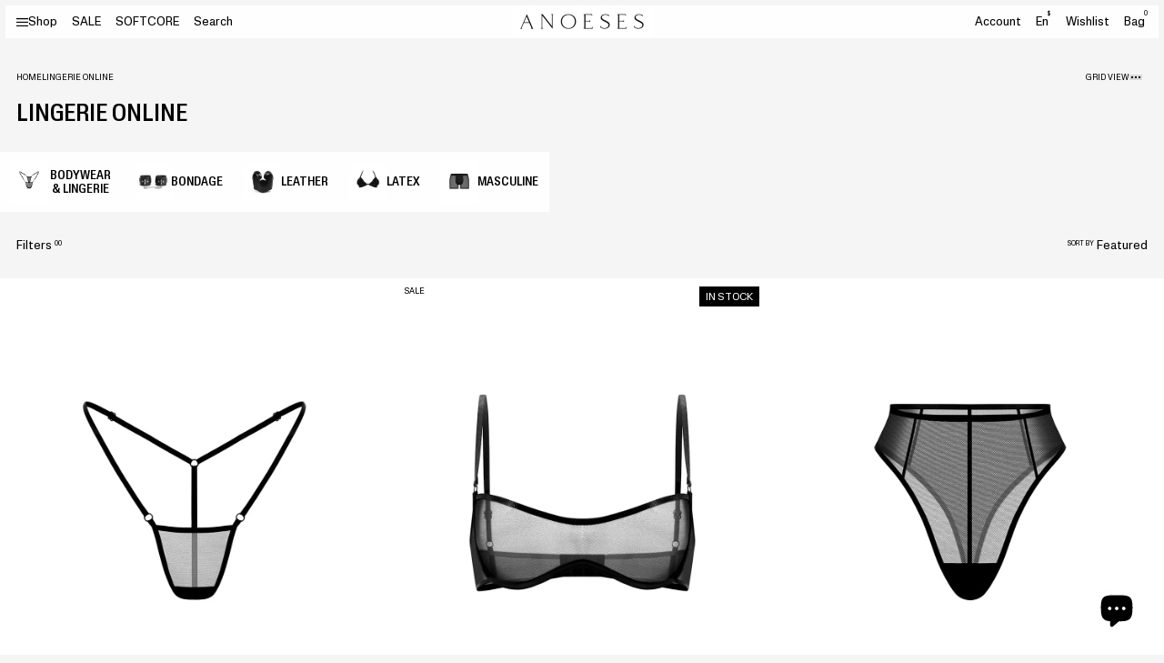

--- FILE ---
content_type: text/html; charset=utf-8
request_url: https://anoeses.com/en-ch/collections/lingerie-online
body_size: 62593
content:
<!doctype html>
<html lang="en">
<head>
  <meta charset="utf-8">
  <meta http-equiv="X-UA-Compatible" content="IE=edge">
  <meta name="viewport" content="width=device-width, initial-scale=1">
  <meta name="format-detection" content="telephone=no">
  <meta name="theme-color" content="#fff">
  <link rel="canonical" href="https://anoeses.com/en-ch/collections/lingerie-online">
  <link rel="preconnect" href="https://cdn.shopify.com" crossorigin>
  <meta name="facebook-domain-verification" content="rf74mcc4ptsxyp6ecb60fdljdorudl" />
  <script src="https://analytics.ahrefs.com/analytics.js" data-key="z/NG7dnYzmgmAicEGcuK/g" async></script>
  <title>
    Shop Lingerie Online at Anoeses: Luxury, Comfort &amp; Allure
 &ndash; ANOESES</title>
    <meta name="description" content="Explore Anoeses online lingerie collection - crafted for comfort and allure. From classic bras to versatile sets, discover sophistication uniquely Anoeses.">
  <meta name="keywords" content="">
    <link rel="shortcut icon" href="//anoeses.com/cdn/shop/files/photo_2024-07-31_17-03-14.jpg?crop=center&height=32&v=1722434694&width=32" type="image/x-icon">
    <link rel="icon" href="//anoeses.com/cdn/shop/files/photo_2024-07-31_17-03-14.jpg?crop=center&height=32&v=1722434694&width=32" type="image/x-icon">
  

<meta property="og:site_name" content="ANOESES">
<meta property="og:url" content="https://anoeses.com/en-ch/collections/lingerie-online">
<meta property="og:title" content="Shop Lingerie Online at Anoeses: Luxury, Comfort &amp; Allure">
<meta property="og:type" content="website">
<meta property="og:description" content="Explore Anoeses online lingerie collection - crafted for comfort and allure. From classic bras to versatile sets, discover sophistication uniquely Anoeses."><meta name="twitter:site" content="@https://x.com/anoeses"><meta name="twitter:card" content="summary_large_image">
<meta name="twitter:title" content="Shop Lingerie Online at Anoeses: Luxury, Comfort &amp; Allure">
<meta name="twitter:description" content="Explore Anoeses online lingerie collection - crafted for comfort and allure. From classic bras to versatile sets, discover sophistication uniquely Anoeses.">


  <link rel="preconnect" href="//anoeses.com/cdn/shop/t/29/assets/Font-en.css?v=89817344588752393941721378004" crossorigin />
<link rel="preload" as="style" href="//anoeses.com/cdn/shop/t/29/assets/Font-en.css?v=89817344588752393941721378004" />
<link
        rel="stylesheet"
        media="print"
        onload="this.onload=null;this.removeAttribute('media');"
        href="//anoeses.com/cdn/shop/t/29/assets/Font-en.css?v=89817344588752393941721378004"
/>

<link rel="preconnect" href="//anoeses.com/cdn/shop/t/29/assets/Font-uk.css?v=157455626531583865881721378004" crossorigin />
<link rel="preload" as="style" href="//anoeses.com/cdn/shop/t/29/assets/Font-uk.css?v=157455626531583865881721378004" />
<link
        rel="stylesheet"
        media="print"
        onload="this.onload=null;this.removeAttribute('media');"
        href="//anoeses.com/cdn/shop/t/29/assets/Font-uk.css?v=157455626531583865881721378004"
/>

<link rel="preconnect" href="//anoeses.com/cdn/shop/t/29/assets/svgfont.css?v=39470356837756460071767091551" crossorigin />
<link rel="preload" as="style" href="//anoeses.com/cdn/shop/t/29/assets/svgfont.css?v=39470356837756460071767091551" />
<link
        rel="stylesheet"
        media="print"
        onload="this.onload=null;this.removeAttribute('media');"
        href="//anoeses.com/cdn/shop/t/29/assets/svgfont.css?v=39470356837756460071767091551"
/>
<link
        rel="stylesheet"
        href="https://cdn.jsdelivr.net/npm/swiper@10/swiper-bundle.min.css"
/>
<link
        rel="stylesheet"
        href="https://cdn.jsdelivr.net/npm/@fancyapps/ui@5.0/dist/fancybox/fancybox.css"
/>
<link rel="stylesheet" media="all" href="//anoeses.com/cdn/shop/t/29/assets/libs.css?v=75797359814177604461721640110" />
<link rel="stylesheet" media="all" href="//anoeses.com/cdn/shop/t/29/assets/style.min.css?v=153170494495981268841737360552" />
<link rel="stylesheet" media="all" href="//anoeses.com/cdn/shop/t/29/assets/theme.css?v=122180422178171191161767091548" />
<link rel="stylesheet" media="all" href="//anoeses.com/cdn/shop/t/29/assets/wishlist.css?v=55865076769670998101720776234" />


  
<script>
    function loadSwiperScript() {
        var swiper = document.createElement('script');
        swiper.setAttribute('src',`https://cdn.jsdelivr.net/npm/swiper@10/swiper-bundle.min.js`);
        document.body.appendChild(swiper);
    }
    function loadFancyboxScript() {
        var fancybox = document.createElement('script');
        fancybox.setAttribute('src',`https://cdn.jsdelivr.net/npm/@fancyapps/ui@5.0/dist/fancybox/fancybox.umd.js`);
        document.body.appendChild(fancybox);
    }
    function loadAppScript() {
        setTimeout(function (){
            var appJS = document.createElement('script');
            appJS.setAttribute('src',`//anoeses.com/cdn/shop/t/29/assets/app.min.js?v=122912448175224530541733732133?${Math.random()}`);
            appJS.setAttribute("defer", "defer");
            document.body.appendChild(appJS);
        },100)
    }
    function loadThemeScript() {
        setTimeout(function (){
            var themeJS = document.createElement('script');
            themeJS.setAttribute('src',`//anoeses.com/cdn/shop/t/29/assets/theme.js?v=46525873345390320691730795154?${Math.random()}`);
            themeJS.setAttribute("defer", "defer");
            document.body.appendChild(themeJS);
        },200)
    }
    function loadPredictiveSearchScript() {
        setTimeout(function (){
            var predictiveSearchJS = document.createElement('script');
            predictiveSearchJS.setAttribute('src',`//anoeses.com/cdn/shop/t/29/assets/predictive-search.js?v=145815046356079584751721637427`);
            predictiveSearchJS.setAttribute("defer", "defer");
            document.body.appendChild(predictiveSearchJS);
        },200)
    }
    function loadLocalizationFormScript() {
        setTimeout(function (){
            var localizationFormJS = document.createElement('script');
            localizationFormJS.setAttribute('src',`//anoeses.com/cdn/shop/t/29/assets/localization-form.js?v=3151300572709372311723791951`);
            localizationFormJS.setAttribute("defer", "defer");
            document.body.appendChild(localizationFormJS);
        },200)
    }
    function loadCustomerScript() {
        setTimeout(function (){
            var customerJS = document.createElement('script');
            customerJS.setAttribute('src',`//anoeses.com/cdn/shop/t/29/assets/customer.js?v=8917897133002107101719928278`);
            customerJS.setAttribute("defer", "defer");
            document.body.appendChild(customerJS);
        },200)
    }

    function setVideoFrames() {


    }
    function _loadDelayedScripts() {
        var loaded = false;
        const timeoutScript = setTimeout(function (){
            loadSwiperScript();
            loadFancyboxScript();
            loadAppScript();
            loadThemeScript();
            loadPredictiveSearchScript();
            loadLocalizationFormScript();
            
            setVideoFrames();
            document.body.removeEventListener('mousemove', loadScriptsOnInteraction);
            document.body.removeEventListener('touchstart', loadScriptsOnInteraction);
            document.body.removeEventListener('click', loadScriptsOnInteraction);
        }, 1000);
        function loadScriptsOnInteraction() {
            if (loaded) {
                return;
            }
            document.body.removeEventListener('mousemove', loadScriptsOnInteraction);
            document.body.removeEventListener('touchstart', loadScriptsOnInteraction);
            document.body.removeEventListener('click', loadScriptsOnInteraction);
            loaded = true;

            loadSwiperScript();
            loadFancyboxScript();
            loadAppScript();
            loadThemeScript();
            loadPredictiveSearchScript();
            loadLocalizationFormScript();
            
            setVideoFrames();
            const eventLoad = new Event('document-action');
            document.dispatchEvent(eventLoad);
            clearTimeout(timeoutScript);
        }
        document.body.addEventListener('mousemove', loadScriptsOnInteraction);
        document.body.addEventListener('touchstart', loadScriptsOnInteraction);
        document.body.addEventListener('click', loadScriptsOnInteraction);
    }
    setTimeout(function (){
        _loadDelayedScripts();
    }, 200)

    function getFontByLang() {
        let htmlLang = document.documentElement.lang;
        let mainFontVar = "--mainFontName-default";
        let additionalFontVar = "--additionalFontName-default";
        if (htmlLang === "uk") {
            mainFontVar = "--mainFontName-uk";
            additionalFontVar = "--additionalFontName-uk";
        }

        // Застосовуємо нові значення змінних CSS
        document.documentElement.style.setProperty("--mainFontName", "var(" + mainFontVar + ")");
        document.documentElement.style.setProperty("--additionalFontName", "var(" + additionalFontVar + ")");
    }
    getFontByLang();
</script>






  <script>window.performance && window.performance.mark && window.performance.mark('shopify.content_for_header.start');</script><meta name="google-site-verification" content="YTR9zb1qA2J8Oqd9PzKHoSqoEFQcgeNEpZXRIeOMlSE">
<meta name="facebook-domain-verification" content="c808nc9bm1lbpetw7dqj26m4i4v9au">
<meta id="shopify-digital-wallet" name="shopify-digital-wallet" content="/9033875552/digital_wallets/dialog">
<meta name="shopify-checkout-api-token" content="c51dce7afa14ccd3196327d59f62917d">
<meta id="in-context-paypal-metadata" data-shop-id="9033875552" data-venmo-supported="true" data-environment="production" data-locale="en_US" data-paypal-v4="true" data-currency="USD">
<link rel="alternate" type="application/atom+xml" title="Feed" href="/en-ch/collections/lingerie-online.atom" />
<link rel="next" href="/en-ch/collections/lingerie-online?page=2">
<link rel="alternate" hreflang="x-default" href="https://anoeses.com/collections/lingerie-online">
<link rel="alternate" hreflang="en" href="https://anoeses.com/collections/lingerie-online">
<link rel="alternate" hreflang="nl" href="https://anoeses.com/nl/collections/lingerie-online">
<link rel="alternate" hreflang="es" href="https://anoeses.com/es/collections/lingerie-online">
<link rel="alternate" hreflang="da" href="https://anoeses.com/da/collections/lingerie-online">
<link rel="alternate" hreflang="it" href="https://anoeses.com/it/collections/lingerie-online">
<link rel="alternate" hreflang="ja" href="https://anoeses.com/ja/collections/lingerie-online">
<link rel="alternate" hreflang="no" href="https://anoeses.com/no/collections/lingerie-online">
<link rel="alternate" hreflang="sv" href="https://anoeses.com/sv/collections/lingerie-online">
<link rel="alternate" hreflang="ko" href="https://anoeses.com/ko/collections/lingerie-online">
<link rel="alternate" hreflang="fr" href="https://anoeses.com/fr/collections/lingerie-online">
<link rel="alternate" hreflang="de" href="https://anoeses.com/de/collections/lingerie-online">
<link rel="alternate" hreflang="en-UA" href="https://anoeses.com/en-ua/collections/lingerie-online">
<link rel="alternate" hreflang="en-FR" href="https://anoeses.com/en-fr/collections/lingerie-online">
<link rel="alternate" hreflang="fr-FR" href="https://anoeses.com/fr-fr/collections/lingerie-online">
<link rel="alternate" hreflang="en-DE" href="https://anoeses.com/en-de/collections/lingerie-online">
<link rel="alternate" hreflang="de-DE" href="https://anoeses.com/de-de/collections/lingerie-online">
<link rel="alternate" hreflang="en-CA" href="https://anoeses.com/en-ca/collections/lingerie-online">
<link rel="alternate" hreflang="fr-CA" href="https://anoeses.com/fr-ca/collections/lingerie-online">
<link rel="alternate" hreflang="en-AU" href="https://anoeses.com/en-au/collections/lingerie-online">
<link rel="alternate" hreflang="en-GB" href="https://anoeses.com/en-gb/collections/lingerie-online">
<link rel="alternate" hreflang="en-NL" href="https://anoeses.com/en-nl/collections/lingerie-online">
<link rel="alternate" hreflang="fr-NL" href="https://anoeses.com/fr-nl/collections/lingerie-online">
<link rel="alternate" hreflang="nl-NL" href="https://anoeses.com/nl-nl/collections/lingerie-online">
<link rel="alternate" hreflang="en-CH" href="https://anoeses.com/en-ch/collections/lingerie-online">
<link rel="alternate" hreflang="fr-CH" href="https://anoeses.com/fr-ch/collections/lingerie-online">
<link rel="alternate" hreflang="de-CH" href="https://anoeses.com/de-ch/collections/lingerie-online">
<link rel="alternate" hreflang="en-ES" href="https://anoeses.com/en-es/collections/lingerie-online">
<link rel="alternate" hreflang="es-ES" href="https://anoeses.com/es-es/collections/lingerie-online">
<link rel="alternate" hreflang="en-BE" href="https://anoeses.com/en-be/collections/lingerie-online">
<link rel="alternate" hreflang="fr-BE" href="https://anoeses.com/fr-be/collections/lingerie-online">
<link rel="alternate" hreflang="nl-BE" href="https://anoeses.com/nl-be/collections/lingerie-online">
<link rel="alternate" hreflang="de-BE" href="https://anoeses.com/de-be/collections/lingerie-online">
<link rel="alternate" type="application/json+oembed" href="https://anoeses.com/en-ch/collections/lingerie-online.oembed">
<script async="async" src="/checkouts/internal/preloads.js?locale=en-CH"></script>
<script id="shopify-features" type="application/json">{"accessToken":"c51dce7afa14ccd3196327d59f62917d","betas":["rich-media-storefront-analytics"],"domain":"anoeses.com","predictiveSearch":true,"shopId":9033875552,"locale":"en"}</script>
<script>var Shopify = Shopify || {};
Shopify.shop = "s39-store.myshopify.com";
Shopify.locale = "en";
Shopify.currency = {"active":"USD","rate":"1.0"};
Shopify.country = "CH";
Shopify.theme = {"name":"anoeses","id":141119357155,"schema_name":"Custom WSS theme","schema_version":"1.0.0","theme_store_id":null,"role":"main"};
Shopify.theme.handle = "null";
Shopify.theme.style = {"id":null,"handle":null};
Shopify.cdnHost = "anoeses.com/cdn";
Shopify.routes = Shopify.routes || {};
Shopify.routes.root = "/en-ch/";</script>
<script type="module">!function(o){(o.Shopify=o.Shopify||{}).modules=!0}(window);</script>
<script>!function(o){function n(){var o=[];function n(){o.push(Array.prototype.slice.apply(arguments))}return n.q=o,n}var t=o.Shopify=o.Shopify||{};t.loadFeatures=n(),t.autoloadFeatures=n()}(window);</script>
<script id="shop-js-analytics" type="application/json">{"pageType":"collection"}</script>
<script defer="defer" async type="module" src="//anoeses.com/cdn/shopifycloud/shop-js/modules/v2/client.init-shop-cart-sync_C5BV16lS.en.esm.js"></script>
<script defer="defer" async type="module" src="//anoeses.com/cdn/shopifycloud/shop-js/modules/v2/chunk.common_CygWptCX.esm.js"></script>
<script type="module">
  await import("//anoeses.com/cdn/shopifycloud/shop-js/modules/v2/client.init-shop-cart-sync_C5BV16lS.en.esm.js");
await import("//anoeses.com/cdn/shopifycloud/shop-js/modules/v2/chunk.common_CygWptCX.esm.js");

  window.Shopify.SignInWithShop?.initShopCartSync?.({"fedCMEnabled":true,"windoidEnabled":true});

</script>
<script>(function() {
  var isLoaded = false;
  function asyncLoad() {
    if (isLoaded) return;
    isLoaded = true;
    var urls = ["https:\/\/cdncozyantitheft.addons.business\/js\/script_tags\/s39-store\/F0nRDsnaAVBQURcm0fqqFvdeCC3jOIYh.js?shop=s39-store.myshopify.com","https:\/\/cdn.shopify.com\/s\/files\/1\/0090\/3387\/5552\/t\/23\/assets\/booster_eu_cookie_9033875552.js?v=1679316840\u0026shop=s39-store.myshopify.com","https:\/\/s3.eu-west-1.amazonaws.com\/production-klarna-il-shopify-osm\/440418a345b836e034d7fd0c7b501d13e72636f1\/s39-store.myshopify.com-1724329726181.js?shop=s39-store.myshopify.com"];
    for (var i = 0; i < urls.length; i++) {
      var s = document.createElement('script');
      s.type = 'text/javascript';
      s.async = true;
      s.src = urls[i];
      var x = document.getElementsByTagName('script')[0];
      x.parentNode.insertBefore(s, x);
    }
  };
  if(window.attachEvent) {
    window.attachEvent('onload', asyncLoad);
  } else {
    window.addEventListener('load', asyncLoad, false);
  }
})();</script>
<script id="__st">var __st={"a":9033875552,"offset":-18000,"reqid":"1daecace-ea2c-42e3-abd7-2607547901c9-1768807268","pageurl":"anoeses.com\/en-ch\/collections\/lingerie-online","u":"d931841120e0","p":"collection","rtyp":"collection","rid":417588642019};</script>
<script>window.ShopifyPaypalV4VisibilityTracking = true;</script>
<script id="form-persister">!function(){'use strict';const t='contact',e='new_comment',n=[[t,t],['blogs',e],['comments',e],[t,'customer']],o='password',r='form_key',c=['recaptcha-v3-token','g-recaptcha-response','h-captcha-response',o],s=()=>{try{return window.sessionStorage}catch{return}},i='__shopify_v',u=t=>t.elements[r],a=function(){const t=[...n].map((([t,e])=>`form[action*='/${t}']:not([data-nocaptcha='true']) input[name='form_type'][value='${e}']`)).join(',');var e;return e=t,()=>e?[...document.querySelectorAll(e)].map((t=>t.form)):[]}();function m(t){const e=u(t);a().includes(t)&&(!e||!e.value)&&function(t){try{if(!s())return;!function(t){const e=s();if(!e)return;const n=u(t);if(!n)return;const o=n.value;o&&e.removeItem(o)}(t);const e=Array.from(Array(32),(()=>Math.random().toString(36)[2])).join('');!function(t,e){u(t)||t.append(Object.assign(document.createElement('input'),{type:'hidden',name:r})),t.elements[r].value=e}(t,e),function(t,e){const n=s();if(!n)return;const r=[...t.querySelectorAll(`input[type='${o}']`)].map((({name:t})=>t)),u=[...c,...r],a={};for(const[o,c]of new FormData(t).entries())u.includes(o)||(a[o]=c);n.setItem(e,JSON.stringify({[i]:1,action:t.action,data:a}))}(t,e)}catch(e){console.error('failed to persist form',e)}}(t)}const f=t=>{if('true'===t.dataset.persistBound)return;const e=function(t,e){const n=function(t){return'function'==typeof t.submit?t.submit:HTMLFormElement.prototype.submit}(t).bind(t);return function(){let t;return()=>{t||(t=!0,(()=>{try{e(),n()}catch(t){(t=>{console.error('form submit failed',t)})(t)}})(),setTimeout((()=>t=!1),250))}}()}(t,(()=>{m(t)}));!function(t,e){if('function'==typeof t.submit&&'function'==typeof e)try{t.submit=e}catch{}}(t,e),t.addEventListener('submit',(t=>{t.preventDefault(),e()})),t.dataset.persistBound='true'};!function(){function t(t){const e=(t=>{const e=t.target;return e instanceof HTMLFormElement?e:e&&e.form})(t);e&&m(e)}document.addEventListener('submit',t),document.addEventListener('DOMContentLoaded',(()=>{const e=a();for(const t of e)f(t);var n;n=document.body,new window.MutationObserver((t=>{for(const e of t)if('childList'===e.type&&e.addedNodes.length)for(const t of e.addedNodes)1===t.nodeType&&'FORM'===t.tagName&&a().includes(t)&&f(t)})).observe(n,{childList:!0,subtree:!0,attributes:!1}),document.removeEventListener('submit',t)}))}()}();</script>
<script integrity="sha256-4kQ18oKyAcykRKYeNunJcIwy7WH5gtpwJnB7kiuLZ1E=" data-source-attribution="shopify.loadfeatures" defer="defer" src="//anoeses.com/cdn/shopifycloud/storefront/assets/storefront/load_feature-a0a9edcb.js" crossorigin="anonymous"></script>
<script data-source-attribution="shopify.dynamic_checkout.dynamic.init">var Shopify=Shopify||{};Shopify.PaymentButton=Shopify.PaymentButton||{isStorefrontPortableWallets:!0,init:function(){window.Shopify.PaymentButton.init=function(){};var t=document.createElement("script");t.src="https://anoeses.com/cdn/shopifycloud/portable-wallets/latest/portable-wallets.en.js",t.type="module",document.head.appendChild(t)}};
</script>
<script data-source-attribution="shopify.dynamic_checkout.buyer_consent">
  function portableWalletsHideBuyerConsent(e){var t=document.getElementById("shopify-buyer-consent"),n=document.getElementById("shopify-subscription-policy-button");t&&n&&(t.classList.add("hidden"),t.setAttribute("aria-hidden","true"),n.removeEventListener("click",e))}function portableWalletsShowBuyerConsent(e){var t=document.getElementById("shopify-buyer-consent"),n=document.getElementById("shopify-subscription-policy-button");t&&n&&(t.classList.remove("hidden"),t.removeAttribute("aria-hidden"),n.addEventListener("click",e))}window.Shopify?.PaymentButton&&(window.Shopify.PaymentButton.hideBuyerConsent=portableWalletsHideBuyerConsent,window.Shopify.PaymentButton.showBuyerConsent=portableWalletsShowBuyerConsent);
</script>
<script data-source-attribution="shopify.dynamic_checkout.cart.bootstrap">document.addEventListener("DOMContentLoaded",(function(){function t(){return document.querySelector("shopify-accelerated-checkout-cart, shopify-accelerated-checkout")}if(t())Shopify.PaymentButton.init();else{new MutationObserver((function(e,n){t()&&(Shopify.PaymentButton.init(),n.disconnect())})).observe(document.body,{childList:!0,subtree:!0})}}));
</script>
<script id='scb4127' type='text/javascript' async='' src='https://anoeses.com/cdn/shopifycloud/privacy-banner/storefront-banner.js'></script><link id="shopify-accelerated-checkout-styles" rel="stylesheet" media="screen" href="https://anoeses.com/cdn/shopifycloud/portable-wallets/latest/accelerated-checkout-backwards-compat.css" crossorigin="anonymous">
<style id="shopify-accelerated-checkout-cart">
        #shopify-buyer-consent {
  margin-top: 1em;
  display: inline-block;
  width: 100%;
}

#shopify-buyer-consent.hidden {
  display: none;
}

#shopify-subscription-policy-button {
  background: none;
  border: none;
  padding: 0;
  text-decoration: underline;
  font-size: inherit;
  cursor: pointer;
}

#shopify-subscription-policy-button::before {
  box-shadow: none;
}

      </style>

<script>window.performance && window.performance.mark && window.performance.mark('shopify.content_for_header.end');</script>



  <!-- MUSH REFERRAL -->
    <script>
      const urlParams = new URLSearchParams(window.location.search);
      const queryMushref = urlParams.get('mushref');
      const localMushref = localStorage.getItem('mushref')
      const mushref = queryMushref !== null ? queryMushref : localMushref;
      localStorage.setItem('mushref', mushref)
      console.log('mushref', mushref)

      function updateCartAttributes(attributes) {
        return fetch('/cart/update.js', {
            method: 'POST',
            headers: {
              'Content-Type': 'application/json',
            },
            body: JSON.stringify({
              attributes: attributes
            })
          })
          .then(response => response.json())
          .then(data => {
            console.log('Cart attributes updated successfully:', data);
            return data;
          })
          .catch(error => {
            console.error('Error updating cart attributes:', error);
            throw error;
          });
      }

      console.log("BEFORE IF")
      if (mushref !== null && mushref !== "null" && mushref) {
        console.log("ADDING mushref TO CART")

        const attributes = {
          mushref
        };

        updateCartAttributes(attributes)
          .then(updatedCart => {
            // Handle the updated cart data
            console.log('Updated cart:', updatedCart);
          })
          .catch(error => {
            // Handle any errors
            console.error('Failed to update cart attributes:', error);
          });
      }
    </script>    
<!-- BEGIN app block: shopify://apps/geo-pro-geolocation/blocks/geopro/16fc5313-7aee-4e90-ac95-f50fc7c8b657 --><!-- This snippet is used to load Geo:Pro data on the storefront -->
<meta class='geo-ip' content='[base64]'>
<!-- This snippet initializes the plugin -->
<script async>
  try {
    const loadGeoPro=()=>{let e=e=>{if(!e||e.isCrawler||"success"!==e.message){window.geopro_cancel="1";return}let o=e.isAdmin?"el-geoip-location-admin":"el-geoip-location",s=Date.now()+864e5;localStorage.setItem(o,JSON.stringify({value:e.data,expires:s})),e.isAdmin&&localStorage.setItem("el-geoip-admin",JSON.stringify({value:"1",expires:s}))},o=new XMLHttpRequest;o.open("GET","https://geo.geoproapp.com?x-api-key=91e359ab7-2b63-539e-1de2-c4bf731367a7",!0),o.responseType="json",o.onload=()=>e(200===o.status?o.response:null),o.send()},load=!["el-geoip-location-admin","el-geoip-location"].some(e=>{try{let o=JSON.parse(localStorage.getItem(e));return o&&o.expires>Date.now()}catch(s){return!1}});load&&loadGeoPro();
  } catch(e) {
    console.warn('Geo:Pro error', e);
    window.geopro_cancel = '1';
  }
</script>
<script src="https://cdn.shopify.com/extensions/019b746b-26da-7a64-a671-397924f34f11/easylocation-195/assets/easylocation-storefront.min.js" type="text/javascript" async></script>


<!-- END app block --><!-- BEGIN app block: shopify://apps/pagefly-page-builder/blocks/app-embed/83e179f7-59a0-4589-8c66-c0dddf959200 -->

<!-- BEGIN app snippet: pagefly-cro-ab-testing-main -->







<script>
  ;(function () {
    const url = new URL(window.location)
    const viewParam = url.searchParams.get('view')
    if (viewParam && viewParam.includes('variant-pf-')) {
      url.searchParams.set('pf_v', viewParam)
      url.searchParams.delete('view')
      window.history.replaceState({}, '', url)
    }
  })()
</script>



<script type='module'>
  
  window.PAGEFLY_CRO = window.PAGEFLY_CRO || {}

  window.PAGEFLY_CRO['data_debug'] = {
    original_template_suffix: "all_collections",
    allow_ab_test: false,
    ab_test_start_time: 0,
    ab_test_end_time: 0,
    today_date_time: 1768807269000,
  }
  window.PAGEFLY_CRO['GA4'] = { enabled: false}
</script>

<!-- END app snippet -->








  <script src='https://cdn.shopify.com/extensions/019bb4f9-aed6-78a3-be91-e9d44663e6bf/pagefly-page-builder-215/assets/pagefly-helper.js' defer='defer'></script>

  <script src='https://cdn.shopify.com/extensions/019bb4f9-aed6-78a3-be91-e9d44663e6bf/pagefly-page-builder-215/assets/pagefly-general-helper.js' defer='defer'></script>

  <script src='https://cdn.shopify.com/extensions/019bb4f9-aed6-78a3-be91-e9d44663e6bf/pagefly-page-builder-215/assets/pagefly-snap-slider.js' defer='defer'></script>

  <script src='https://cdn.shopify.com/extensions/019bb4f9-aed6-78a3-be91-e9d44663e6bf/pagefly-page-builder-215/assets/pagefly-slideshow-v3.js' defer='defer'></script>

  <script src='https://cdn.shopify.com/extensions/019bb4f9-aed6-78a3-be91-e9d44663e6bf/pagefly-page-builder-215/assets/pagefly-slideshow-v4.js' defer='defer'></script>

  <script src='https://cdn.shopify.com/extensions/019bb4f9-aed6-78a3-be91-e9d44663e6bf/pagefly-page-builder-215/assets/pagefly-glider.js' defer='defer'></script>

  <script src='https://cdn.shopify.com/extensions/019bb4f9-aed6-78a3-be91-e9d44663e6bf/pagefly-page-builder-215/assets/pagefly-slideshow-v1-v2.js' defer='defer'></script>

  <script src='https://cdn.shopify.com/extensions/019bb4f9-aed6-78a3-be91-e9d44663e6bf/pagefly-page-builder-215/assets/pagefly-product-media.js' defer='defer'></script>

  <script src='https://cdn.shopify.com/extensions/019bb4f9-aed6-78a3-be91-e9d44663e6bf/pagefly-page-builder-215/assets/pagefly-product.js' defer='defer'></script>


<script id='pagefly-helper-data' type='application/json'>
  {
    "page_optimization": {
      "assets_prefetching": false
    },
    "elements_asset_mapper": {
      "Accordion": "https://cdn.shopify.com/extensions/019bb4f9-aed6-78a3-be91-e9d44663e6bf/pagefly-page-builder-215/assets/pagefly-accordion.js",
      "Accordion3": "https://cdn.shopify.com/extensions/019bb4f9-aed6-78a3-be91-e9d44663e6bf/pagefly-page-builder-215/assets/pagefly-accordion3.js",
      "CountDown": "https://cdn.shopify.com/extensions/019bb4f9-aed6-78a3-be91-e9d44663e6bf/pagefly-page-builder-215/assets/pagefly-countdown.js",
      "GMap1": "https://cdn.shopify.com/extensions/019bb4f9-aed6-78a3-be91-e9d44663e6bf/pagefly-page-builder-215/assets/pagefly-gmap.js",
      "GMap2": "https://cdn.shopify.com/extensions/019bb4f9-aed6-78a3-be91-e9d44663e6bf/pagefly-page-builder-215/assets/pagefly-gmap.js",
      "GMapBasicV2": "https://cdn.shopify.com/extensions/019bb4f9-aed6-78a3-be91-e9d44663e6bf/pagefly-page-builder-215/assets/pagefly-gmap.js",
      "GMapAdvancedV2": "https://cdn.shopify.com/extensions/019bb4f9-aed6-78a3-be91-e9d44663e6bf/pagefly-page-builder-215/assets/pagefly-gmap.js",
      "HTML.Video": "https://cdn.shopify.com/extensions/019bb4f9-aed6-78a3-be91-e9d44663e6bf/pagefly-page-builder-215/assets/pagefly-htmlvideo.js",
      "HTML.Video2": "https://cdn.shopify.com/extensions/019bb4f9-aed6-78a3-be91-e9d44663e6bf/pagefly-page-builder-215/assets/pagefly-htmlvideo2.js",
      "HTML.Video3": "https://cdn.shopify.com/extensions/019bb4f9-aed6-78a3-be91-e9d44663e6bf/pagefly-page-builder-215/assets/pagefly-htmlvideo2.js",
      "BackgroundVideo": "https://cdn.shopify.com/extensions/019bb4f9-aed6-78a3-be91-e9d44663e6bf/pagefly-page-builder-215/assets/pagefly-htmlvideo2.js",
      "Instagram": "https://cdn.shopify.com/extensions/019bb4f9-aed6-78a3-be91-e9d44663e6bf/pagefly-page-builder-215/assets/pagefly-instagram.js",
      "Instagram2": "https://cdn.shopify.com/extensions/019bb4f9-aed6-78a3-be91-e9d44663e6bf/pagefly-page-builder-215/assets/pagefly-instagram.js",
      "Insta3": "https://cdn.shopify.com/extensions/019bb4f9-aed6-78a3-be91-e9d44663e6bf/pagefly-page-builder-215/assets/pagefly-instagram3.js",
      "Tabs": "https://cdn.shopify.com/extensions/019bb4f9-aed6-78a3-be91-e9d44663e6bf/pagefly-page-builder-215/assets/pagefly-tab.js",
      "Tabs3": "https://cdn.shopify.com/extensions/019bb4f9-aed6-78a3-be91-e9d44663e6bf/pagefly-page-builder-215/assets/pagefly-tab3.js",
      "ProductBox": "https://cdn.shopify.com/extensions/019bb4f9-aed6-78a3-be91-e9d44663e6bf/pagefly-page-builder-215/assets/pagefly-cart.js",
      "FBPageBox2": "https://cdn.shopify.com/extensions/019bb4f9-aed6-78a3-be91-e9d44663e6bf/pagefly-page-builder-215/assets/pagefly-facebook.js",
      "FBLikeButton2": "https://cdn.shopify.com/extensions/019bb4f9-aed6-78a3-be91-e9d44663e6bf/pagefly-page-builder-215/assets/pagefly-facebook.js",
      "TwitterFeed2": "https://cdn.shopify.com/extensions/019bb4f9-aed6-78a3-be91-e9d44663e6bf/pagefly-page-builder-215/assets/pagefly-twitter.js",
      "Paragraph4": "https://cdn.shopify.com/extensions/019bb4f9-aed6-78a3-be91-e9d44663e6bf/pagefly-page-builder-215/assets/pagefly-paragraph4.js",

      "AliReviews": "https://cdn.shopify.com/extensions/019bb4f9-aed6-78a3-be91-e9d44663e6bf/pagefly-page-builder-215/assets/pagefly-3rd-elements.js",
      "BackInStock": "https://cdn.shopify.com/extensions/019bb4f9-aed6-78a3-be91-e9d44663e6bf/pagefly-page-builder-215/assets/pagefly-3rd-elements.js",
      "GloboBackInStock": "https://cdn.shopify.com/extensions/019bb4f9-aed6-78a3-be91-e9d44663e6bf/pagefly-page-builder-215/assets/pagefly-3rd-elements.js",
      "GrowaveWishlist": "https://cdn.shopify.com/extensions/019bb4f9-aed6-78a3-be91-e9d44663e6bf/pagefly-page-builder-215/assets/pagefly-3rd-elements.js",
      "InfiniteOptionsShopPad": "https://cdn.shopify.com/extensions/019bb4f9-aed6-78a3-be91-e9d44663e6bf/pagefly-page-builder-215/assets/pagefly-3rd-elements.js",
      "InkybayProductPersonalizer": "https://cdn.shopify.com/extensions/019bb4f9-aed6-78a3-be91-e9d44663e6bf/pagefly-page-builder-215/assets/pagefly-3rd-elements.js",
      "LimeSpot": "https://cdn.shopify.com/extensions/019bb4f9-aed6-78a3-be91-e9d44663e6bf/pagefly-page-builder-215/assets/pagefly-3rd-elements.js",
      "Loox": "https://cdn.shopify.com/extensions/019bb4f9-aed6-78a3-be91-e9d44663e6bf/pagefly-page-builder-215/assets/pagefly-3rd-elements.js",
      "Opinew": "https://cdn.shopify.com/extensions/019bb4f9-aed6-78a3-be91-e9d44663e6bf/pagefly-page-builder-215/assets/pagefly-3rd-elements.js",
      "Powr": "https://cdn.shopify.com/extensions/019bb4f9-aed6-78a3-be91-e9d44663e6bf/pagefly-page-builder-215/assets/pagefly-3rd-elements.js",
      "ProductReviews": "https://cdn.shopify.com/extensions/019bb4f9-aed6-78a3-be91-e9d44663e6bf/pagefly-page-builder-215/assets/pagefly-3rd-elements.js",
      "PushOwl": "https://cdn.shopify.com/extensions/019bb4f9-aed6-78a3-be91-e9d44663e6bf/pagefly-page-builder-215/assets/pagefly-3rd-elements.js",
      "ReCharge": "https://cdn.shopify.com/extensions/019bb4f9-aed6-78a3-be91-e9d44663e6bf/pagefly-page-builder-215/assets/pagefly-3rd-elements.js",
      "Rivyo": "https://cdn.shopify.com/extensions/019bb4f9-aed6-78a3-be91-e9d44663e6bf/pagefly-page-builder-215/assets/pagefly-3rd-elements.js",
      "TrackingMore": "https://cdn.shopify.com/extensions/019bb4f9-aed6-78a3-be91-e9d44663e6bf/pagefly-page-builder-215/assets/pagefly-3rd-elements.js",
      "Vitals": "https://cdn.shopify.com/extensions/019bb4f9-aed6-78a3-be91-e9d44663e6bf/pagefly-page-builder-215/assets/pagefly-3rd-elements.js",
      "Wiser": "https://cdn.shopify.com/extensions/019bb4f9-aed6-78a3-be91-e9d44663e6bf/pagefly-page-builder-215/assets/pagefly-3rd-elements.js"
    },
    "custom_elements_mapper": {
      "pf-click-action-element": "https://cdn.shopify.com/extensions/019bb4f9-aed6-78a3-be91-e9d44663e6bf/pagefly-page-builder-215/assets/pagefly-click-action-element.js",
      "pf-dialog-element": "https://cdn.shopify.com/extensions/019bb4f9-aed6-78a3-be91-e9d44663e6bf/pagefly-page-builder-215/assets/pagefly-dialog-element.js"
    }
  }
</script>


<!-- END app block --><!-- BEGIN app block: shopify://apps/youpay-cart-sharing/blocks/youpay-cart-settings/96cbed91-f0be-45a9-92ad-cc2d2e43f2b7 -->

<!-- BEGIN app snippet: youpay-status --><script>
if (!window.youpayRender) {
    window.youpayRender = {
        domYouPayReady(fn) {
            if (document.readyState !== 'loading') {
                fn();
            } else {
                document.addEventListener('DOMContentLoaded', fn);
            }
        }
    }

    
    document.querySelector('html').classList.add('youpay-enabled');
    

    youpayRender.domYouPayReady(function() {
      youpayProperties.data['defaultCurrency'] = "USD";
        
        youpayProperties.functions.youpayStatus('youpay-enabled');
        
        
        if (youpayProperties.functions.getCookie('youpayPreviewMode') === 'enabled' || window.location.search.indexOf("youpay=preview") !== -1) {
            youpayProperties.functions.youpayStatus('youpay-preview-enabled');
            youpayProperties.functions.setCookie('youpayPreviewMode', 'enabled', 0.08333);
        }
    });
}
</script>
<!-- END app snippet -->












<style data-shopify>
  .youpay-button-group[data-theme="blue"][data-type="cart"][data-id="code"], .youpay-button-group[data-theme="blue"][data-id="AdU9Nai9UbWt3WGRON__10576504925779971753"] {
    margin-top: 10px;
    margin-bottom: 10px;
    width: 100%;
    
    margin-left: auto;
    margin-right: auto;
    
  }

  .youpay-button-group[data-theme="blue"][data-type="cart"][data-id="code"] .youpay-button, .youpay-button-group[data-theme="blue"][data-id="AdU9Nai9UbWt3WGRON__10576504925779971753"] .youpay-button {
    border-radius: 0px;
    height: 52px;
    color: #000000; 
    border-color: #000000;
    background-color: rgba(0,0,0,0);
  }

  .youpay-button-group[data-theme="blue"][data-type="cart"][data-id="code"] .youpay-button:hover, .youpay-button-group[data-theme="blue"][data-id="AdU9Nai9UbWt3WGRON__10576504925779971753"] .youpay-button:hover {
    background-color: #000000;
    
    color: #ffffff;
    
  }
</style>

<script>
document.addEventListener('DOMContentLoaded', () => {
  window.youpayProperties.components['YouPayButton'] = `<!-- BEGIN app snippet: youpay-button --><div class="youpay-button-group youpay-container" data-theme="blue" data-type="cart" data-id="AdU9Nai9UbWt3WGRON__10576504925779971753">
    <button class="youpay-button" type="button">
        <div class="youpay-text-group">
            <span class="youpay-text" data-text-3="Get it paid for you with" data-text-2="Get it paid for with" data-text-1="Get it paid">Get it paid for you with</span>
        </div>
        <div class="youpay-logo-container">
            <svg class="youpay-logo youpay-logo-colour" viewBox="0 0 121 22" fill="none" xmlns="http://www.w3.org/2000/svg">
              <path d="M44.71 1.993a1.882 1.882 0 0 1-.093.507l-7.06 18.903c-.142.4-.718.601-1.724.601h-.525c-1.232 0-1.848-.2-1.848-.601.001-.177.043-.352.123-.51l1.94-4.766-5.086-13.631c-.059-.164-.1-.334-.123-.507 0-.415.627-.622 1.88-.622h.99c1.007 0 1.582.197 1.726.591l1.818 5.212c.186.528.474 1.664.864 3.408h.122c.412-1.805.7-2.941.864-3.408l1.818-5.212c.145-.4.72-.59 1.727-.59h.74c1.233.002 1.849.21 1.847.625zM46.348 14.447c-1.278-1.313-1.917-3.198-1.915-5.657 0-2.459.64-4.34 1.915-5.64 1.274-1.3 3.133-1.95 5.578-1.95 2.444 0 4.298.65 5.563 1.95 1.265 1.295 1.898 3.176 1.898 5.64 0 2.464-.633 4.35-1.898 5.657-1.263 1.31-3.118 1.964-5.563 1.962-2.446-.001-4.305-.655-5.578-1.962zm7.725-2.426c.462-.723.693-1.8.693-3.231 0-1.431-.231-2.5-.693-3.207-.461-.715-1.176-1.073-2.144-1.073-.967 0-1.686.358-2.157 1.073-.472.716-.709 1.785-.709 3.207 0 2.878.956 4.318 2.866 4.318.962 0 1.676-.362 2.144-1.087zM62.218 15.295c-.74-.743-1.11-1.895-1.11-3.456V2.273c0-.601.617-.902 1.85-.902h.862c1.235 0 1.851.3 1.85.902v8.944c0 .583.144 1.02.432 1.311.287.293.76.438 1.418.438a2.313 2.313 0 0 0 1.464-.488 3.89 3.89 0 0 0 1.002-1.142V2.273c0-.601.617-.902 1.85-.902h.856c1.234 0 1.85.3 1.85.902v8.944c-.01.66.016 1.319.077 1.975.051.452.117.95.198 1.495.055.203.087.412.093.622 0 .3-.416.527-1.248.675a12.43 12.43 0 0 1-2.205.227.785.785 0 0 1-.77-.401 3.613 3.613 0 0 1-.325-.888c-.071-.32-.117-.537-.138-.65a6.004 6.004 0 0 1-1.957 1.524 5.73 5.73 0 0 1-2.635.621c-1.537-.005-2.675-.38-3.414-1.122zM77.722 21.43V5.716c0-1.24-.062-2.129-.184-2.666-.125-.535-.187-.832-.187-.888 0-.227.198-.391.595-.493a4.197 4.197 0 0 1 1.08-.157.658.658 0 0 1 .631.401c.134.275.237.564.307.862.071.3.119.497.139.592 1.475-1.409 3.106-2.113 4.894-2.113a5.33 5.33 0 0 1 3.22.972 6.143 6.143 0 0 1 2.05 2.68c.492 1.242.733 2.571.71 3.909 0 1.604-.264 2.967-.793 4.09a5.794 5.794 0 0 1-2.198 2.581 6.084 6.084 0 0 1-3.266.874 7.114 7.114 0 0 1-2.39-.367c-.719-.26-1.399-.62-2.02-1.07v6.517c0 .413-.41.62-1.231.62h-.125c-.822-.006-1.232-.215-1.232-.628zm9.493-8.52c.7-.903 1.05-2.2 1.048-3.894 0-1.824-.33-3.227-.99-4.21a3.197 3.197 0 0 0-1.208-1.117 3.152 3.152 0 0 0-1.597-.363 5.054 5.054 0 0 0-2.141.507 7 7 0 0 0-2.016 1.429v7.734a6.135 6.135 0 0 0 3.822 1.268c1.351 0 2.378-.451 3.082-1.355zM94.307 15.285c-.967-.716-1.45-1.77-1.45-3.161 0-1.487.488-2.601 1.463-3.344a7.769 7.769 0 0 1 3.592-1.437 37.222 37.222 0 0 1 5.179-.353V5.663a2.129 2.129 0 0 0-.201-.95 2.093 2.093 0 0 0-.601-.756c-.528-.442-1.391-.663-2.589-.663a8.473 8.473 0 0 0-2.377.296c-.576.161-1.143.359-1.695.592-.24.116-.487.215-.741.296-.198 0-.436-.188-.693-.563-.258-.375-.38-.658-.38-.858 0-.243.27-.507.816-.79a9.066 9.066 0 0 1 2.178-.72c.92-.197 1.858-.296 2.799-.294 1.912 0 3.402.39 4.47 1.17 1.069.781 1.603 1.867 1.603 3.258v6.326c0 1.242.062 2.13.186 2.666.123.536.184.832.184.888 0 .227-.198.401-.594.495a4.284 4.284 0 0 1-1.078.155.66.66 0 0 1-.631-.437 4.435 4.435 0 0 1-.309-.918 35.203 35.203 0 0 1-.139-.62c-1.39 1.412-3.114 2.116-5.172 2.115-1.581 0-2.855-.355-3.82-1.066zm6.55-1.496c.8-.385 1.55-.868 2.234-1.439V9.017c-1.541.02-2.799.076-3.775.17a6.219 6.219 0 0 0-2.575.79 2.141 2.141 0 0 0-.84.84c-.197.355-.29.758-.27 1.164 0 .751.221 1.325.662 1.72.441.396 1.094.596 1.96.601a6.145 6.145 0 0 0 2.604-.517v.004zM121 1.854c-.009.138-.04.274-.093.401l-7.923 19.214c-.164.4-.645.601-1.448.601h-.461c-.679 0-1.018-.15-1.018-.45.027-.167.079-.329.154-.48l2.589-5.775-5.393-13.148a1.23 1.23 0 0 1-.093-.363c0-.32.441-.479 1.325-.479h.247c.719 0 1.129.15 1.232.451l3.146 7.646c.327.828.657 1.778.99 2.85h.061c.04-.132.082-.258.123-.38.042-.123.081-.241.123-.354l.766-2.116 3.082-7.65c.103-.3.525-.45 1.266-.45h.091c.823 0 1.234.16 1.234.482z" fill="currentColor"></path>
              <path d="M11.167 11.29V.05H0s7.487 6.537 8.767 17.57c0 0 2.4-1.52 2.4-6.33z" fill="currentColor"></path>
              <path d="M17.511 8.746V.05h-6.338v11.24c0 4.81-2.4 6.33-2.4 6.33a8.73 8.73 0 0 0 6.176-2.614 8.943 8.943 0 0 0 2.562-6.26z" fill="none"></path>
              <path d="M17.96.05h-.454v8.696a8.94 8.94 0 0 1-2.561 6.261 8.726 8.726 0 0 1-6.178 2.613l9.192-.012a8.584 8.584 0 0 0 3.36-.63 8.667 8.667 0 0 0 2.86-1.894 8.786 8.786 0 0 0 1.914-2.864 8.871 8.871 0 0 0 0-6.781 8.786 8.786 0 0 0-1.915-2.865A8.666 8.666 0 0 0 21.32.68a8.584 8.584 0 0 0-3.36-.63z" fill="currentColor"></path>
            </svg>
        </div>
    </button>
</div><!-- END app snippet -->`;
});
</script><!-- END app block --><!-- BEGIN app block: shopify://apps/lookfy-gallery/blocks/app-embed/596af5f6-9933-4730-95c2-f7d8d52a0c3e --><!-- BEGIN app snippet: javascript -->
<script type="text/javascript">
window.lfPageType??="collection";
window.lfPageId??="";
window.lfHandle??="collections/collections";
window.lfShopID??="9033875552";
window.lfShopUrl??="https://anoeses.com";
window.lfIsoCode??="en";
window.lfCountry??="en";
window.lfLanguages??=[{"shop_locale":{"locale":"en","enabled":true,"primary":true,"published":true}},{"shop_locale":{"locale":"fr","enabled":true,"primary":false,"published":true}},{"shop_locale":{"locale":"de","enabled":true,"primary":false,"published":true}}];
window.lfCurrencyFormat??="${{amount_no_decimals}} USD";
window.lfMoneyFormat??="${{amount_no_decimals}}";
window.lfCartAdd??="/en-ch/cart/add";
window.lfCartUrl??="/en-ch/cart";
window.lfShopLang??={"sale":"Sale","sold_out":"Sold Out","load_more":"Load More","add_to_cart":"Add to Cart","description":"Description","in_this_photo":"In this photo","shop_the_look":"Shop the look","badge_discount":"Off","choose_options":"Choose Options","add_all_to_cart":"Add All to Cart","view_full_details":"View Full Details","add_to_cart_select":"Select {attribute_label}"};
window.lfShopTrans??=null;
window.lfCustomJs??=null;
window.lfCustomCss??=null;
window.lfPopupCss??=null;
window.lfTooltipPosition??="normal";
window.lfPlan??="starter";
window.lfPlanDev??="";
window.lfHeading??=null;
window.lfStlFont??=null;
window.lfLibs??={};
</script><style data-shopify>


</style><!-- END app snippet -->
<!-- END app block --><!-- BEGIN app block: shopify://apps/instafeed/blocks/head-block/c447db20-095d-4a10-9725-b5977662c9d5 --><link rel="preconnect" href="https://cdn.nfcube.com/">
<link rel="preconnect" href="https://scontent.cdninstagram.com/">


  <script>
    document.addEventListener('DOMContentLoaded', function () {
      let instafeedScript = document.createElement('script');

      
        instafeedScript.src = 'https://cdn.nfcube.com/instafeed-ae856087684ac0501bdd476f2b6b0552.js';
      

      document.body.appendChild(instafeedScript);
    });
  </script>





<!-- END app block --><!-- BEGIN app block: shopify://apps/foxify-page-builder/blocks/app-embed/4e19e422-f550-4994-9ea0-84f23728223d -->


  
  <link rel='preconnect' href='https://fonts.googleapis.com'>
  <link rel='preconnect' href='https://fonts.gstatic.com' crossorigin>
  <link rel='preconnect' href='https://burst.shopifycdn.com' crossorigin>
  <style data-foxify-critical-css>
    .f-app {--f-container-width: 1170px;
        --f-vertical-space: 100px;
    		--f-container-narrow-width: 800px;
    		--f-product-card-radius: 0px;
    		--f-product-card-background-color: none;
    		--f-collection-card-radius: 0px;
    		--f-collection-card-background-color: none;
    		--f-collection-card-image-radius: 0%;
    		--f-article-card-radius: 0px;
    		--f-article-card-background-color: none;}
    .f\:swiper-container:not(.swiper-initialized) .f\:swiper-wrapper {
        flex-flow: row nowrap;
    }
    @media (min-width: 1024px) {
      .f\:swiper-container:not(.swiper-initialized) .f\:swiper-wrapper > .f\:swiper-slide {
        width: calc(100%/var(--swiper-desktop-column, 4));
        flex: 0 0 auto;
      }
    }
    
  </style>

  <script id='foxify-app-settings'>
      var ShopifyRootUrl = "\/en-ch";
      ShopifyRootUrl = ShopifyRootUrl.endsWith('/') ? ShopifyRootUrl : ShopifyRootUrl + '/';
       window.Foxify = window.Foxify || {}
       window.Foxify.Libs = {}
       Foxify.Settings = {
         waterMark: false,
         templateId: 417588642019,
         templateSuffix: null,
    	   templateVersion: "gen1",
         proxySubpath: "apps\/foxify-preview",
         webPixelAppType: "production",
         isFoxifyPage: true,
         designMode: false,
         isMobile: window.matchMedia('screen and (max-width: 639px)').matches,
         template: "collection",
         currency_code: "USD",
         money_format: "${{amount_no_decimals}}",
         money_with_currency_format: "${{amount_no_decimals}} USD",
         shop_domain: "https:\/\/anoeses.com\/en-ch",
         routes: {
           base_url: window.location.origin + ShopifyRootUrl,
           root: "/en-ch",
           cart: "/en-ch/cart",
           cart_add_url: "/en-ch/cart/add",
           cart_change_url: "/en-ch/cart/change",
           cart_update_url: "/en-ch/cart/update",
           predictive_search_url: '/en-ch/search/suggest'
         },
         locale: {
           current: "en",
           primary: "en",
         },
         base_url: window.location.origin + ShopifyRootUrl,
         enableAjaxAtc: false
       }
       Foxify.Strings = {
         addToCart: 'Add to cart',
         soldOut: 'Sold out',
         unavailable: 'Unavailable',
         inStock: 'In stock',
         outOfStock: 'Out of stock',
         unitPrice: 'Unit price',
         unitPriceSeparator: 'per',
         itemAddedToCart: '{{ name }} added to cart',
         requiredField: 'Please fill all the required fields (*).',
         savePriceHtml: "Save \u003cspan data-sale-value\u003e{{ amount }}\u003c\/span\u003e"
       };
       Foxify.Extensions = {
         optionsSwatches: {
           enabled: false,
           options: null,
         }
       };
       window.Foxify.Libs = {
         parallax: "https://cdn.shopify.com/extensions/019bb13a-9cec-7ad8-9ece-da4660f0a522/foxify-builder-514/assets/foxify-parallax.js",
         variantPickerGen2: "https://cdn.shopify.com/extensions/019bb13a-9cec-7ad8-9ece-da4660f0a522/foxify-builder-514/assets/variant-picker.gen2.js",
         mediaGalleryGen2: "https://cdn.shopify.com/extensions/019bb13a-9cec-7ad8-9ece-da4660f0a522/foxify-builder-514/assets/media-gallery.gen2.js",
         productGen2Style: "https://cdn.shopify.com/extensions/019bb13a-9cec-7ad8-9ece-da4660f0a522/foxify-builder-514/assets/product.gen2.css",
    }
  </script>





  <link href="https://cdn.shopify.com/extensions/019bb13a-9cec-7ad8-9ece-da4660f0a522/foxify-builder-514/assets/base.gen1.css" as="style" fetchpriority="auto" rel="preload">
  <link href="https://cdn.shopify.com/extensions/019bb13a-9cec-7ad8-9ece-da4660f0a522/foxify-builder-514/assets/grid.gen1.css" as="style" fetchpriority="auto" rel="preload">  
  <link href="https://cdn.shopify.com/extensions/019bb13a-9cec-7ad8-9ece-da4660f0a522/foxify-builder-514/assets/animations.gen1.css" as="style" fetchpriority="auto" rel="preload">

  <link href="//cdn.shopify.com/extensions/019bb13a-9cec-7ad8-9ece-da4660f0a522/foxify-builder-514/assets/base.gen1.css" rel="stylesheet" type="text/css" media="all" />
  <link href="//cdn.shopify.com/extensions/019bb13a-9cec-7ad8-9ece-da4660f0a522/foxify-builder-514/assets/grid.gen1.css" rel="stylesheet" type="text/css" media="all" />  
  <link href="//cdn.shopify.com/extensions/019bb13a-9cec-7ad8-9ece-da4660f0a522/foxify-builder-514/assets/animations.gen1.css" rel="stylesheet" type="text/css" media="all" />
  <link rel='preload' href='https://cdn.shopify.com/extensions/019bb13a-9cec-7ad8-9ece-da4660f0a522/foxify-builder-514/assets/modal-component.gen1.css' as='style' onload="this.onload=null;this.rel='stylesheet'">

  
    
  <link data-foxify rel="stylesheet" href="https://fonts.googleapis.com/css2?family=Inter:wght@400;500&display=swap" />
  <style data-foxify>
    .f-app {--f-gs-accent-1: #222222;--f-gs-accent-2: #ee5d0b;--f-gs-background-1: #ffffff;--f-gs-background-2: #F5F5F5;--f-gs-text-color: #222222;--f-gs-heading-color: #222222;--f-gs-border-color: #ebebeb;--f-gs-light-grey: #e9e9e9;--f-gs-dark-grey: #666666;--f-gs-hot-color: #b62814;--f-gs-mega-title-font-stack: Inter;--f-gs-mega-title-font-size: 64px;--f-gs-mega-title-font-weight: 500;--f-gs-heading-1-font-stack: Inter;--f-gs-heading-1-font-size: 42px;--f-gs-heading-1-font-weight: 500;--f-gs-heading-2-font-stack: Inter;--f-gs-heading-2-font-size: 34px;--f-gs-heading-2-font-weight: 500;--f-gs-heading-3-font-stack: Inter;--f-gs-heading-3-font-size: 26px;--f-gs-heading-3-font-weight: 500;--f-gs-heading-4-font-stack: Inter;--f-gs-heading-4-font-size: 20px;--f-gs-heading-4-font-weight: 500;--f-gs-heading-5-font-stack: Inter;--f-gs-heading-5-font-size: 18px;--f-gs-heading-5-font-weight: 500;--f-gs-heading-6-font-stack: Inter;--f-gs-heading-6-font-size: 15px;--f-gs-body-text-font-stack: Inter;--f-gs-body-text-font-size: 16px;--f-gs-body-text-font-weight: 400;--f-gs-card-title-font-stack: Inter;--f-gs-card-title-font-size: 16px;--f-gs-card-title-font-weight: 400;--f-gs-subheading-font-stack: Inter;--f-gs-subheading-font-size: 14px;--f-gs-subheading-font-weight: 400;--f-gs-caption-font-stack: Inter;--f-gs-caption-font-size: 13px;--f-gs-caption-font-weight: 400;--f-gs-text-link-font-stack: Inter;--f-gs-text-link-font-size: 16px;--f-gs-text-link-font-weight: 400;}
    .f-app .f\:gs-text-link {font-family: Inter;font-weight: 400;
font-size: 16px;
color: var(--f-gs-accent-2);text-decoration-color: #ee5d0b;text-decoration-line: underline;line-height: 26px;
}.f-app .f\:gs-caption {font-family: Inter;font-weight: 400;
font-size: 13px;
line-height: 18px;
}.f-app .f\:gs-subheading {font-family: Inter;font-weight: 400;
font-size: 14px;
text-transform: uppercase;
line-height: 20px;
letter-spacing: 1px;
}.f-app .f\:gs-card-title {font-family: Inter;font-weight: 400;
font-size: 16px;
color: var(--f-gs-heading-color);text-decoration-color: #222222;line-height: 26px;
}.f-app .f\:gs-body-text {font-family: Inter;font-weight: 400;
font-size: 16px;
line-height: 26px;
}.f-app .f\:gs-heading-6 {font-family: Inter;font-size: 15px;
line-height: 24px;
color: var(--f-gs-heading-color);text-decoration-color: #222222;}.f-app .f\:gs-heading-5 {font-family: Inter;font-weight: 500;
font-size: 18px;
line-height: 26px;
color: var(--f-gs-heading-color);text-decoration-color: #222222;}.f-app .f\:gs-heading-4 {font-family: Inter;font-weight: 500;
font-size: 20px;
line-height: 32px;
color: var(--f-gs-heading-color);text-decoration-color: #222222;}.f-app .f\:gs-heading-3 {font-family: Inter;font-weight: 500;
font-size: 26px;
line-height: 40px;
color: var(--f-gs-heading-color);text-decoration-color: #222222;}.f-app .f\:gs-heading-2 {font-family: Inter;font-weight: 500;
font-size: 34px;
color: var(--f-gs-heading-color);text-decoration-color: #222222;line-height: 50px;
}.f-app .f\:gs-heading-1 {font-family: Inter;font-weight: 500;
font-size: 42px;
color: var(--f-gs-heading-color);text-decoration-color: #222222;line-height: 60px;
}.f-app .f\:gs-mega-title {font-family: Inter;font-weight: 500;
font-size: 64px;
color: var(--f-gs-heading-color);text-decoration-color: #222222;line-height: 80px;
}.f-app .f\:gs-link-button {color: var(--f-gs-accent-1);text-decoration-color: #222222;background-color: transparent;-webkit-background-clip: unset;font-family: Inter;text-decoration-line: underline;font-weight: 500;
height: 26px;
font-size: 16px;
border-style: none;
}.f-app .f\:gs-link-button:hover {color: var(--f-gs-accent-2);text-decoration-color: #ee5d0b;text-decoration-line: underline;}.f-app .f\:gs-white-button {background-color: #ffffff;-webkit-background-clip: unset;color: #000000;text-decoration-color: #000000;font-family: Inter;font-weight: 500;
height: 50px;
padding-left: 32px;
padding-right: 32px;
font-size: 16px;
border-radius: 3px;
}.f-app .f\:gs-white-button:hover {background-color: #000000;-webkit-background-clip: unset;border-color: #000000;color: #FFFFFF;text-decoration-color: #FFFFFF;}.f-app .f\:gs-outline-button {color: #222222;text-decoration-color: #222222;background-color: transparent;-webkit-background-clip: unset;font-family: Inter;font-weight: 500;
height: 50px;
padding-left: 32px;
padding-right: 32px;
font-size: 16px;
border-radius: 3px;
border-width: 1px;
border-color: #222222;border-style: solid;
}.f-app .f\:gs-outline-button:hover {border-color: #000000;color: #ffffff;text-decoration-color: #ffffff;background-color: #000000;-webkit-background-clip: unset;}.f-app .f\:gs-primary-button {background-color: var(--f-gs-accent-1);-webkit-background-clip: unset;color: #FFFFFF;text-decoration-color: #FFFFFF;font-family: Inter;font-weight: 500;
height: 50px;
padding-left: 32px;
padding-right: 32px;
font-size: 16px;
border-radius: 3px;
}.f-app .shopify-payment-button__button.shopify-payment-button__button--unbranded {background-color: var(--f-gs-accent-1);-webkit-background-clip: unset;color: #FFFFFF;text-decoration-color: #FFFFFF;font-family: Inter;font-weight: 500;
height: 50px;
padding-left: 32px;
padding-right: 32px;
font-size: 16px;
border-radius: 3px;
} .f-app .shopify-payment-button__button.shopify-payment-button__button--unbranded:hover {background-color: #000000;-webkit-background-clip: unset;color: #FFFFFF;text-decoration-color: #FFFFFF;border-color: #000000;}.f-app .f\:gs-primary-button:hover {background-color: #000000;-webkit-background-clip: unset;color: #FFFFFF;text-decoration-color: #FFFFFF;border-color: #000000;}.f-app .f\:gs-accent-1 {background-image: unset; -webkit-background-clip:unset; color: #222222;}.f-app .f\:gs-accent-2 {background-image: unset; -webkit-background-clip:unset; color: #ee5d0b;}.f-app .f\:gs-background-1 {background-image: unset; -webkit-background-clip:unset; color: #ffffff;}.f-app .f\:gs-background-2 {background-image: unset; -webkit-background-clip:unset; color: #F5F5F5;}.f-app .f\:gs-text-color {background-image: unset; -webkit-background-clip:unset; color: #222222;}.f-app .f\:gs-heading-color {background-image: unset; -webkit-background-clip:unset; color: #222222;}.f-app .f\:gs-border-color {background-image: unset; -webkit-background-clip:unset; color: #ebebeb;}.f-app .f\:gs-light-grey {background-image: unset; -webkit-background-clip:unset; color: #e9e9e9;}.f-app .f\:gs-dark-grey {background-image: unset; -webkit-background-clip:unset; color: #666666;}.f-app .f\:gs-hot-color {background-image: unset; -webkit-background-clip:unset; color: #b62814;}
  </style>
  
  
  
  

  <script src='https://cdn.shopify.com/extensions/019bb13a-9cec-7ad8-9ece-da4660f0a522/foxify-builder-514/assets/vendor.gen1.js' defer></script>
  <script src='https://cdn.shopify.com/extensions/019bb13a-9cec-7ad8-9ece-da4660f0a522/foxify-builder-514/assets/global.gen1.js' defer></script>
  <script src='https://cdn.shopify.com/extensions/019bb13a-9cec-7ad8-9ece-da4660f0a522/foxify-builder-514/assets/product-form.gen1.js' defer></script>
  <script src='https://cdn.shopify.com/extensions/019bb13a-9cec-7ad8-9ece-da4660f0a522/foxify-builder-514/assets/animate.gen1.js' defer></script>
  
  <script>
    document.documentElement.classList.add('f:page');
  </script>



  
  











<!-- END app block --><!-- BEGIN app block: shopify://apps/cozy-antitheft/blocks/Cozy_Antitheft_Script_1.0.0/a34a1874-f183-4394-8a9a-1e3f3275f1a7 --><script src="https://cozyantitheft.addons.business/js/script_tags/s39-store/default/protect.js?shop=s39-store.myshopify.com" async type="text/javascript"></script>


<!-- END app block --><!-- BEGIN app block: shopify://apps/klaviyo-email-marketing-sms/blocks/klaviyo-onsite-embed/2632fe16-c075-4321-a88b-50b567f42507 -->












  <script async src="https://static.klaviyo.com/onsite/js/S7HVke/klaviyo.js?company_id=S7HVke"></script>
  <script>!function(){if(!window.klaviyo){window._klOnsite=window._klOnsite||[];try{window.klaviyo=new Proxy({},{get:function(n,i){return"push"===i?function(){var n;(n=window._klOnsite).push.apply(n,arguments)}:function(){for(var n=arguments.length,o=new Array(n),w=0;w<n;w++)o[w]=arguments[w];var t="function"==typeof o[o.length-1]?o.pop():void 0,e=new Promise((function(n){window._klOnsite.push([i].concat(o,[function(i){t&&t(i),n(i)}]))}));return e}}})}catch(n){window.klaviyo=window.klaviyo||[],window.klaviyo.push=function(){var n;(n=window._klOnsite).push.apply(n,arguments)}}}}();</script>

  




  <script>
    window.klaviyoReviewsProductDesignMode = false
  </script>







<!-- END app block --><script src="https://cdn.shopify.com/extensions/16229ab8-a068-445e-afd8-dfa09a9b5ff0/youpay-cart-sharing-3/assets/youpay.min.js" type="text/javascript" defer="defer"></script>
<link href="https://cdn.shopify.com/extensions/16229ab8-a068-445e-afd8-dfa09a9b5ff0/youpay-cart-sharing-3/assets/youpay.css" rel="stylesheet" type="text/css" media="all">
<script src="https://cdn.shopify.com/extensions/019ba321-9acf-7914-ad65-b100abe76b71/lookfy-lookbook-gallery-762/assets/lookfy.js" type="text/javascript" defer="defer"></script>
<link href="https://cdn.shopify.com/extensions/019ba321-9acf-7914-ad65-b100abe76b71/lookfy-lookbook-gallery-762/assets/lookfy.css" rel="stylesheet" type="text/css" media="all">
<script src="https://cdn.shopify.com/extensions/7bc9bb47-adfa-4267-963e-cadee5096caf/inbox-1252/assets/inbox-chat-loader.js" type="text/javascript" defer="defer"></script>
<link href="https://monorail-edge.shopifysvc.com" rel="dns-prefetch">
<script>(function(){if ("sendBeacon" in navigator && "performance" in window) {try {var session_token_from_headers = performance.getEntriesByType('navigation')[0].serverTiming.find(x => x.name == '_s').description;} catch {var session_token_from_headers = undefined;}var session_cookie_matches = document.cookie.match(/_shopify_s=([^;]*)/);var session_token_from_cookie = session_cookie_matches && session_cookie_matches.length === 2 ? session_cookie_matches[1] : "";var session_token = session_token_from_headers || session_token_from_cookie || "";function handle_abandonment_event(e) {var entries = performance.getEntries().filter(function(entry) {return /monorail-edge.shopifysvc.com/.test(entry.name);});if (!window.abandonment_tracked && entries.length === 0) {window.abandonment_tracked = true;var currentMs = Date.now();var navigation_start = performance.timing.navigationStart;var payload = {shop_id: 9033875552,url: window.location.href,navigation_start,duration: currentMs - navigation_start,session_token,page_type: "collection"};window.navigator.sendBeacon("https://monorail-edge.shopifysvc.com/v1/produce", JSON.stringify({schema_id: "online_store_buyer_site_abandonment/1.1",payload: payload,metadata: {event_created_at_ms: currentMs,event_sent_at_ms: currentMs}}));}}window.addEventListener('pagehide', handle_abandonment_event);}}());</script>
<script id="web-pixels-manager-setup">(function e(e,d,r,n,o){if(void 0===o&&(o={}),!Boolean(null===(a=null===(i=window.Shopify)||void 0===i?void 0:i.analytics)||void 0===a?void 0:a.replayQueue)){var i,a;window.Shopify=window.Shopify||{};var t=window.Shopify;t.analytics=t.analytics||{};var s=t.analytics;s.replayQueue=[],s.publish=function(e,d,r){return s.replayQueue.push([e,d,r]),!0};try{self.performance.mark("wpm:start")}catch(e){}var l=function(){var e={modern:/Edge?\/(1{2}[4-9]|1[2-9]\d|[2-9]\d{2}|\d{4,})\.\d+(\.\d+|)|Firefox\/(1{2}[4-9]|1[2-9]\d|[2-9]\d{2}|\d{4,})\.\d+(\.\d+|)|Chrom(ium|e)\/(9{2}|\d{3,})\.\d+(\.\d+|)|(Maci|X1{2}).+ Version\/(15\.\d+|(1[6-9]|[2-9]\d|\d{3,})\.\d+)([,.]\d+|)( \(\w+\)|)( Mobile\/\w+|) Safari\/|Chrome.+OPR\/(9{2}|\d{3,})\.\d+\.\d+|(CPU[ +]OS|iPhone[ +]OS|CPU[ +]iPhone|CPU IPhone OS|CPU iPad OS)[ +]+(15[._]\d+|(1[6-9]|[2-9]\d|\d{3,})[._]\d+)([._]\d+|)|Android:?[ /-](13[3-9]|1[4-9]\d|[2-9]\d{2}|\d{4,})(\.\d+|)(\.\d+|)|Android.+Firefox\/(13[5-9]|1[4-9]\d|[2-9]\d{2}|\d{4,})\.\d+(\.\d+|)|Android.+Chrom(ium|e)\/(13[3-9]|1[4-9]\d|[2-9]\d{2}|\d{4,})\.\d+(\.\d+|)|SamsungBrowser\/([2-9]\d|\d{3,})\.\d+/,legacy:/Edge?\/(1[6-9]|[2-9]\d|\d{3,})\.\d+(\.\d+|)|Firefox\/(5[4-9]|[6-9]\d|\d{3,})\.\d+(\.\d+|)|Chrom(ium|e)\/(5[1-9]|[6-9]\d|\d{3,})\.\d+(\.\d+|)([\d.]+$|.*Safari\/(?![\d.]+ Edge\/[\d.]+$))|(Maci|X1{2}).+ Version\/(10\.\d+|(1[1-9]|[2-9]\d|\d{3,})\.\d+)([,.]\d+|)( \(\w+\)|)( Mobile\/\w+|) Safari\/|Chrome.+OPR\/(3[89]|[4-9]\d|\d{3,})\.\d+\.\d+|(CPU[ +]OS|iPhone[ +]OS|CPU[ +]iPhone|CPU IPhone OS|CPU iPad OS)[ +]+(10[._]\d+|(1[1-9]|[2-9]\d|\d{3,})[._]\d+)([._]\d+|)|Android:?[ /-](13[3-9]|1[4-9]\d|[2-9]\d{2}|\d{4,})(\.\d+|)(\.\d+|)|Mobile Safari.+OPR\/([89]\d|\d{3,})\.\d+\.\d+|Android.+Firefox\/(13[5-9]|1[4-9]\d|[2-9]\d{2}|\d{4,})\.\d+(\.\d+|)|Android.+Chrom(ium|e)\/(13[3-9]|1[4-9]\d|[2-9]\d{2}|\d{4,})\.\d+(\.\d+|)|Android.+(UC? ?Browser|UCWEB|U3)[ /]?(15\.([5-9]|\d{2,})|(1[6-9]|[2-9]\d|\d{3,})\.\d+)\.\d+|SamsungBrowser\/(5\.\d+|([6-9]|\d{2,})\.\d+)|Android.+MQ{2}Browser\/(14(\.(9|\d{2,})|)|(1[5-9]|[2-9]\d|\d{3,})(\.\d+|))(\.\d+|)|K[Aa][Ii]OS\/(3\.\d+|([4-9]|\d{2,})\.\d+)(\.\d+|)/},d=e.modern,r=e.legacy,n=navigator.userAgent;return n.match(d)?"modern":n.match(r)?"legacy":"unknown"}(),u="modern"===l?"modern":"legacy",c=(null!=n?n:{modern:"",legacy:""})[u],f=function(e){return[e.baseUrl,"/wpm","/b",e.hashVersion,"modern"===e.buildTarget?"m":"l",".js"].join("")}({baseUrl:d,hashVersion:r,buildTarget:u}),m=function(e){var d=e.version,r=e.bundleTarget,n=e.surface,o=e.pageUrl,i=e.monorailEndpoint;return{emit:function(e){var a=e.status,t=e.errorMsg,s=(new Date).getTime(),l=JSON.stringify({metadata:{event_sent_at_ms:s},events:[{schema_id:"web_pixels_manager_load/3.1",payload:{version:d,bundle_target:r,page_url:o,status:a,surface:n,error_msg:t},metadata:{event_created_at_ms:s}}]});if(!i)return console&&console.warn&&console.warn("[Web Pixels Manager] No Monorail endpoint provided, skipping logging."),!1;try{return self.navigator.sendBeacon.bind(self.navigator)(i,l)}catch(e){}var u=new XMLHttpRequest;try{return u.open("POST",i,!0),u.setRequestHeader("Content-Type","text/plain"),u.send(l),!0}catch(e){return console&&console.warn&&console.warn("[Web Pixels Manager] Got an unhandled error while logging to Monorail."),!1}}}}({version:r,bundleTarget:l,surface:e.surface,pageUrl:self.location.href,monorailEndpoint:e.monorailEndpoint});try{o.browserTarget=l,function(e){var d=e.src,r=e.async,n=void 0===r||r,o=e.onload,i=e.onerror,a=e.sri,t=e.scriptDataAttributes,s=void 0===t?{}:t,l=document.createElement("script"),u=document.querySelector("head"),c=document.querySelector("body");if(l.async=n,l.src=d,a&&(l.integrity=a,l.crossOrigin="anonymous"),s)for(var f in s)if(Object.prototype.hasOwnProperty.call(s,f))try{l.dataset[f]=s[f]}catch(e){}if(o&&l.addEventListener("load",o),i&&l.addEventListener("error",i),u)u.appendChild(l);else{if(!c)throw new Error("Did not find a head or body element to append the script");c.appendChild(l)}}({src:f,async:!0,onload:function(){if(!function(){var e,d;return Boolean(null===(d=null===(e=window.Shopify)||void 0===e?void 0:e.analytics)||void 0===d?void 0:d.initialized)}()){var d=window.webPixelsManager.init(e)||void 0;if(d){var r=window.Shopify.analytics;r.replayQueue.forEach((function(e){var r=e[0],n=e[1],o=e[2];d.publishCustomEvent(r,n,o)})),r.replayQueue=[],r.publish=d.publishCustomEvent,r.visitor=d.visitor,r.initialized=!0}}},onerror:function(){return m.emit({status:"failed",errorMsg:"".concat(f," has failed to load")})},sri:function(e){var d=/^sha384-[A-Za-z0-9+/=]+$/;return"string"==typeof e&&d.test(e)}(c)?c:"",scriptDataAttributes:o}),m.emit({status:"loading"})}catch(e){m.emit({status:"failed",errorMsg:(null==e?void 0:e.message)||"Unknown error"})}}})({shopId: 9033875552,storefrontBaseUrl: "https://anoeses.com",extensionsBaseUrl: "https://extensions.shopifycdn.com/cdn/shopifycloud/web-pixels-manager",monorailEndpoint: "https://monorail-edge.shopifysvc.com/unstable/produce_batch",surface: "storefront-renderer",enabledBetaFlags: ["2dca8a86"],webPixelsConfigList: [{"id":"1618346211","configuration":"{\"accountID\":\"S7HVke\",\"webPixelConfig\":\"eyJlbmFibGVBZGRlZFRvQ2FydEV2ZW50cyI6IHRydWV9\"}","eventPayloadVersion":"v1","runtimeContext":"STRICT","scriptVersion":"524f6c1ee37bacdca7657a665bdca589","type":"APP","apiClientId":123074,"privacyPurposes":["ANALYTICS","MARKETING"],"dataSharingAdjustments":{"protectedCustomerApprovalScopes":["read_customer_address","read_customer_email","read_customer_name","read_customer_personal_data","read_customer_phone"]}},{"id":"844202211","configuration":"{\"accountID\":\"2de2ed03-0af8-4fa2-a602-a56f522d5573\",\"configs\":\"foxify,420dde02-66e0-4e84-a285-abcd1bbc3790,https:\/\/tracking.foxecom.app\/track\/batch\",\"appType\":\"production\"}","eventPayloadVersion":"v1","runtimeContext":"STRICT","scriptVersion":"22c5c1aa7eb30e90f9586cff580af32a","type":"APP","apiClientId":12239405057,"privacyPurposes":["ANALYTICS","MARKETING","SALE_OF_DATA"],"dataSharingAdjustments":{"protectedCustomerApprovalScopes":["read_customer_email","read_customer_name","read_customer_personal_data"]}},{"id":"790233315","configuration":"{\"pixelCode\":\"D0D22IRC77UDHHUB4FRG\"}","eventPayloadVersion":"v1","runtimeContext":"STRICT","scriptVersion":"22e92c2ad45662f435e4801458fb78cc","type":"APP","apiClientId":4383523,"privacyPurposes":["ANALYTICS","MARKETING","SALE_OF_DATA"],"dataSharingAdjustments":{"protectedCustomerApprovalScopes":["read_customer_address","read_customer_email","read_customer_name","read_customer_personal_data","read_customer_phone"]}},{"id":"733577443","configuration":"{\"pixel_id\":\"3402885869982517\",\"pixel_type\":\"facebook_pixel\"}","eventPayloadVersion":"v1","runtimeContext":"OPEN","scriptVersion":"ca16bc87fe92b6042fbaa3acc2fbdaa6","type":"APP","apiClientId":2329312,"privacyPurposes":["ANALYTICS","MARKETING","SALE_OF_DATA"],"dataSharingAdjustments":{"protectedCustomerApprovalScopes":["read_customer_address","read_customer_email","read_customer_name","read_customer_personal_data","read_customer_phone"]}},{"id":"492601571","configuration":"{\"swymApiEndpoint\":\"https:\/\/swymstore-v3starter-01.swymrelay.com\",\"swymTier\":\"v3starter-01\"}","eventPayloadVersion":"v1","runtimeContext":"STRICT","scriptVersion":"5b6f6917e306bc7f24523662663331c0","type":"APP","apiClientId":1350849,"privacyPurposes":["ANALYTICS","MARKETING","PREFERENCES"],"dataSharingAdjustments":{"protectedCustomerApprovalScopes":["read_customer_email","read_customer_name","read_customer_personal_data","read_customer_phone"]}},{"id":"489259235","configuration":"{\"accountID\":\"0e5158e8-6ff0-4da8-8c46-0cd1c9455cef|||1\"}","eventPayloadVersion":"v1","runtimeContext":"STRICT","scriptVersion":"3c51ddc37cc35217c63ea0db5b237abd","type":"APP","apiClientId":60983508993,"privacyPurposes":["ANALYTICS","MARKETING","SALE_OF_DATA"],"dataSharingAdjustments":{"protectedCustomerApprovalScopes":["read_customer_personal_data"]}},{"id":"411304163","configuration":"{\"config\":\"{\\\"pixel_id\\\":\\\"G-QFSKGL0K6Z\\\",\\\"gtag_events\\\":[{\\\"type\\\":\\\"purchase\\\",\\\"action_label\\\":\\\"G-QFSKGL0K6Z\\\"},{\\\"type\\\":\\\"page_view\\\",\\\"action_label\\\":\\\"G-QFSKGL0K6Z\\\"},{\\\"type\\\":\\\"view_item\\\",\\\"action_label\\\":\\\"G-QFSKGL0K6Z\\\"},{\\\"type\\\":\\\"search\\\",\\\"action_label\\\":\\\"G-QFSKGL0K6Z\\\"},{\\\"type\\\":\\\"add_to_cart\\\",\\\"action_label\\\":\\\"G-QFSKGL0K6Z\\\"},{\\\"type\\\":\\\"begin_checkout\\\",\\\"action_label\\\":\\\"G-QFSKGL0K6Z\\\"},{\\\"type\\\":\\\"add_payment_info\\\",\\\"action_label\\\":\\\"G-QFSKGL0K6Z\\\"}],\\\"enable_monitoring_mode\\\":false}\"}","eventPayloadVersion":"v1","runtimeContext":"OPEN","scriptVersion":"b2a88bafab3e21179ed38636efcd8a93","type":"APP","apiClientId":1780363,"privacyPurposes":[],"dataSharingAdjustments":{"protectedCustomerApprovalScopes":["read_customer_address","read_customer_email","read_customer_name","read_customer_personal_data","read_customer_phone"]}},{"id":"89030883","configuration":"{\"tagID\":\"2613684738936\"}","eventPayloadVersion":"v1","runtimeContext":"STRICT","scriptVersion":"18031546ee651571ed29edbe71a3550b","type":"APP","apiClientId":3009811,"privacyPurposes":["ANALYTICS","MARKETING","SALE_OF_DATA"],"dataSharingAdjustments":{"protectedCustomerApprovalScopes":["read_customer_address","read_customer_email","read_customer_name","read_customer_personal_data","read_customer_phone"]}},{"id":"92111075","eventPayloadVersion":"1","runtimeContext":"LAX","scriptVersion":"1","type":"CUSTOM","privacyPurposes":["ANALYTICS","MARKETING","SALE_OF_DATA"],"name":"Mush Attribution Pixel"},{"id":"shopify-app-pixel","configuration":"{}","eventPayloadVersion":"v1","runtimeContext":"STRICT","scriptVersion":"0450","apiClientId":"shopify-pixel","type":"APP","privacyPurposes":["ANALYTICS","MARKETING"]},{"id":"shopify-custom-pixel","eventPayloadVersion":"v1","runtimeContext":"LAX","scriptVersion":"0450","apiClientId":"shopify-pixel","type":"CUSTOM","privacyPurposes":["ANALYTICS","MARKETING"]}],isMerchantRequest: false,initData: {"shop":{"name":"ANOESES","paymentSettings":{"currencyCode":"USD"},"myshopifyDomain":"s39-store.myshopify.com","countryCode":"US","storefrontUrl":"https:\/\/anoeses.com\/en-ch"},"customer":null,"cart":null,"checkout":null,"productVariants":[],"purchasingCompany":null},},"https://anoeses.com/cdn","fcfee988w5aeb613cpc8e4bc33m6693e112",{"modern":"","legacy":""},{"shopId":"9033875552","storefrontBaseUrl":"https:\/\/anoeses.com","extensionBaseUrl":"https:\/\/extensions.shopifycdn.com\/cdn\/shopifycloud\/web-pixels-manager","surface":"storefront-renderer","enabledBetaFlags":"[\"2dca8a86\"]","isMerchantRequest":"false","hashVersion":"fcfee988w5aeb613cpc8e4bc33m6693e112","publish":"custom","events":"[[\"page_viewed\",{}],[\"collection_viewed\",{\"collection\":{\"id\":\"417588642019\",\"title\":\"Lingerie Online\",\"productVariants\":[{\"price\":{\"amount\":40.0,\"currencyCode\":\"USD\"},\"product\":{\"title\":\"Panties \\\"Saylor\\\" Black\",\"vendor\":\"ANOESES\",\"id\":\"8073107669219\",\"untranslatedTitle\":\"Panties \\\"Saylor\\\" Black\",\"url\":\"\/en-ch\/products\/panties-saylor-black\",\"type\":\"Panties\"},\"id\":\"43810699673827\",\"image\":{\"src\":\"\/\/anoeses.com\/cdn\/shop\/products\/1_a3e84811-16b9-4d5e-b514-1c5221e05e5d.jpg?v=1681802632\"},\"sku\":\"AS-SESABL-PNT-45867-XS-SAY\",\"title\":\"XS\",\"untranslatedTitle\":\"XS\"},{\"price\":{\"amount\":80.0,\"currencyCode\":\"USD\"},\"product\":{\"title\":\"Bra \\\"Saylor\\\" Black\",\"vendor\":\"ANOESES\",\"id\":\"8073098035427\",\"untranslatedTitle\":\"Bra \\\"Saylor\\\" Black\",\"url\":\"\/en-ch\/products\/bra-saylor-black\",\"type\":\"Bra\"},\"id\":\"43810686992611\",\"image\":{\"src\":\"\/\/anoeses.com\/cdn\/shop\/products\/2_a08259a8-815b-4626-9685-9451cd3bec03.jpg?v=1681802164\"},\"sku\":\"AS-SESABL-BRA-45855-70A-SAY\",\"title\":\"70A\",\"untranslatedTitle\":\"70A\"},{\"price\":{\"amount\":40.0,\"currencyCode\":\"USD\"},\"product\":{\"title\":\"Panties \\\"Kaori\\\" Black\",\"vendor\":\"ANOESES\",\"id\":\"8073194340579\",\"untranslatedTitle\":\"Panties \\\"Kaori\\\" Black\",\"url\":\"\/en-ch\/products\/panties-kaori\",\"type\":\"Panties\"},\"id\":\"43810847654115\",\"image\":{\"src\":\"\/\/anoeses.com\/cdn\/shop\/products\/9_1_34615b88-7d0d-4232-9444-05859acc3079.jpg?v=1681808081\"},\"sku\":\"AS-SEKABL-PANT-45308-XS-KA\",\"title\":\"XS\",\"untranslatedTitle\":\"XS\"},{\"price\":{\"amount\":84.0,\"currencyCode\":\"USD\"},\"product\":{\"title\":\"Bra \\\"Sybil\\\" White\",\"vendor\":\"ANOESES\",\"id\":\"7997377773795\",\"untranslatedTitle\":\"Bra \\\"Sybil\\\" White\",\"url\":\"\/en-ch\/products\/bra-sybil-white\",\"type\":\"Bra\"},\"id\":\"44002917679331\",\"image\":{\"src\":\"\/\/anoeses.com\/cdn\/shop\/products\/a2_9653d7c4-b285-4956-86b8-cf61cf718109.jpg?v=1675001385\"},\"sku\":\"AS-SESYWH-BRA-45400-70A-SY\",\"title\":\"Silver \/ 70A\",\"untranslatedTitle\":\"Silver \/ 70A\"},{\"price\":{\"amount\":98.0,\"currencyCode\":\"USD\"},\"product\":{\"title\":\"Bra \\\"Lea\\\"\",\"vendor\":\"ANOESES\",\"id\":\"8073138405603\",\"untranslatedTitle\":\"Bra \\\"Lea\\\"\",\"url\":\"\/en-ch\/products\/bra-lea-black\",\"type\":\"Bra\"},\"id\":\"43810755018979\",\"image\":{\"src\":\"\/\/anoeses.com\/cdn\/shop\/files\/rin.jpg?v=1683622863\"},\"sku\":\"AS-SELEBL-BRA-45705-70A-LEA\",\"title\":\"70A\",\"untranslatedTitle\":\"70A\"},{\"price\":{\"amount\":40.0,\"currencyCode\":\"USD\"},\"product\":{\"title\":\"Panties \\\"Saylor\\\" White\",\"vendor\":\"ANOESES\",\"id\":\"8152962007267\",\"untranslatedTitle\":\"Panties \\\"Saylor\\\" White\",\"url\":\"\/en-ch\/products\/panties-saylor-white\",\"type\":\"Panties\"},\"id\":\"44002899919075\",\"image\":{\"src\":\"\/\/anoeses.com\/cdn\/shop\/files\/1dd_3.jpg?v=1695310143\"},\"sku\":\"AS-SESAWH-PNT-45260-S-XS-SAY\",\"title\":\"Silver \/ XS\",\"untranslatedTitle\":\"Silver \/ XS\"},{\"price\":{\"amount\":40.0,\"currencyCode\":\"USD\"},\"product\":{\"title\":\"Panties \\\"Kaori\\\" White\",\"vendor\":\"ANOESES\",\"id\":\"8152892637411\",\"untranslatedTitle\":\"Panties \\\"Kaori\\\" White\",\"url\":\"\/en-ch\/products\/panties-kaori-white\",\"type\":\"Panties\"},\"id\":\"44002675851491\",\"image\":{\"src\":\"\/\/anoeses.com\/cdn\/shop\/files\/9_1_de1d6c0a-df44-46f0-9599-cdba55d3e03c.jpg?v=1695305898\"},\"sku\":\"AS-SEKAWH-PANT-45293-XS-KA\",\"title\":\"XS\",\"untranslatedTitle\":\"XS\"},{\"price\":{\"amount\":40.0,\"currencyCode\":\"USD\"},\"product\":{\"title\":\"Panties \\\"Saylor\\\" Electric Blue\",\"vendor\":\"ANOESES\",\"id\":\"8152964858083\",\"untranslatedTitle\":\"Panties \\\"Saylor\\\" Electric Blue\",\"url\":\"\/en-ch\/products\/panties-saylor-electric-blue\",\"type\":\"Panties\"},\"id\":\"44002910109923\",\"image\":{\"src\":\"\/\/anoeses.com\/cdn\/shop\/files\/1_3.jpg?v=1695310464\"},\"sku\":\"AS-SESABL-PNT-45295-S-XS-SAY\",\"title\":\"Silver \/ XS\",\"untranslatedTitle\":\"Silver \/ XS\"},{\"price\":{\"amount\":84.0,\"currencyCode\":\"USD\"},\"product\":{\"title\":\"Bra \\\"Sybil\\\" Electric Blue\",\"vendor\":\"ANOESES\",\"id\":\"8152968954083\",\"untranslatedTitle\":\"Bra \\\"Sybil\\\" Electric Blue\",\"url\":\"\/en-ch\/products\/bra-sybil-electric-blue\",\"type\":\"Bra\"},\"id\":\"44002923020515\",\"image\":{\"src\":\"\/\/anoeses.com\/cdn\/shop\/files\/a2s_1.jpg?v=1695310789\"},\"sku\":\"AS-SESYBL-BRA-45414-S-70A-SY\",\"title\":\"Silver \/ 70A\",\"untranslatedTitle\":\"Silver \/ 70A\"},{\"price\":{\"amount\":80.0,\"currencyCode\":\"USD\"},\"product\":{\"title\":\"Bra \\\"Saylor\\\" Electric Blue\",\"vendor\":\"ANOESES\",\"id\":\"8152964792547\",\"untranslatedTitle\":\"Bra \\\"Saylor\\\" Electric Blue\",\"url\":\"\/en-ch\/products\/bra-saylor-electric-blue\",\"type\":\"Bra\"},\"id\":\"44002909421795\",\"image\":{\"src\":\"\/\/anoeses.com\/cdn\/shop\/files\/2_b54b4d8e-24b1-4509-b9d0-64f127c8507d.jpg?v=1695310404\"},\"sku\":\"AS-SESABL-BRA-45275-S-70A-SAY\",\"title\":\"Silver \/ 70A\",\"untranslatedTitle\":\"Silver \/ 70A\"},{\"price\":{\"amount\":80.0,\"currencyCode\":\"USD\"},\"product\":{\"title\":\"Bra \\\"Saylor\\\" White\",\"vendor\":\"ANOESES\",\"id\":\"8152959582435\",\"untranslatedTitle\":\"Bra \\\"Saylor\\\" White\",\"url\":\"\/en-ch\/products\/bra-saylor-white\",\"type\":\"Bra\"},\"id\":\"44002896609507\",\"image\":{\"src\":\"\/\/anoeses.com\/cdn\/shop\/files\/2s.jpg?v=1695309968\"},\"sku\":\"AS-SESAWH-BRA-45240-S-70A-SAY\",\"title\":\"Silver \/ 70A\",\"untranslatedTitle\":\"Silver \/ 70A\"},{\"price\":{\"amount\":80.0,\"currencyCode\":\"USD\"},\"product\":{\"title\":\"Bra \\\"Gemma\\\" Black\",\"vendor\":\"ANOESES\",\"id\":\"8397596262627\",\"untranslatedTitle\":\"Bra \\\"Gemma\\\" Black\",\"url\":\"\/en-ch\/products\/bra-gemma-black\",\"type\":\"Bra\"},\"id\":\"44764403237091\",\"image\":{\"src\":\"\/\/anoeses.com\/cdn\/shop\/files\/2_503cdd60-c599-41e8-9ed4-be9c4079b2cf.jpg?v=1713258080\"},\"sku\":\"AS-BRGE-01578-BL-65A-GEM\",\"title\":\"65A\",\"untranslatedTitle\":\"65A\"},{\"price\":{\"amount\":80.0,\"currencyCode\":\"USD\"},\"product\":{\"title\":\"Bra \\\"Gemma\\\" White\",\"vendor\":\"ANOESES\",\"id\":\"8397598392547\",\"untranslatedTitle\":\"Bra \\\"Gemma\\\" White\",\"url\":\"\/en-ch\/products\/bra-gemma-white\",\"type\":\"Bra\"},\"id\":\"44764415000803\",\"image\":{\"src\":\"\/\/anoeses.com\/cdn\/shop\/files\/1_4bf455ca-e3a1-44ce-a425-5d212ffd729a.jpg?v=1713258309\"},\"sku\":\"AS-BRGE-01600-WH-65A-GEM\",\"title\":\"65A\",\"untranslatedTitle\":\"65A\"},{\"price\":{\"amount\":40.0,\"currencyCode\":\"USD\"},\"product\":{\"title\":\"Panties \\\"Gemma\\\" Black\",\"vendor\":\"ANOESES\",\"id\":\"8397599211747\",\"untranslatedTitle\":\"Panties \\\"Gemma\\\" Black\",\"url\":\"\/en-ch\/products\/panties-gemma-black\",\"type\":\"Panties\"},\"id\":\"44764420079843\",\"image\":{\"src\":\"\/\/anoeses.com\/cdn\/shop\/files\/1_2ca82f1b-65bd-4dde-b55e-ba435a4a29bb.jpg?v=1713258205\"},\"sku\":\"AS-PAGE-01814-BL-XS-GEM\",\"title\":\"XS\",\"untranslatedTitle\":\"XS\"},{\"price\":{\"amount\":40.0,\"currencyCode\":\"USD\"},\"product\":{\"title\":\"Panties \\\"Gemma\\\" White\",\"vendor\":\"ANOESES\",\"id\":\"8397605011683\",\"untranslatedTitle\":\"Panties \\\"Gemma\\\" White\",\"url\":\"\/en-ch\/products\/panties-gemma-white\",\"type\":\"Panties\"},\"id\":\"44764456714467\",\"image\":{\"src\":\"\/\/anoeses.com\/cdn\/shop\/files\/1_f78a0747-a206-4ccd-a7a1-24571399c56e.jpg?v=1713258324\"},\"sku\":\"AS-PAGE-01822-WH-XS-GEM\",\"title\":\"XS\",\"untranslatedTitle\":\"XS\"},{\"price\":{\"amount\":120.0,\"currencyCode\":\"USD\"},\"product\":{\"title\":\"Bra \\\"Ornella\\\" Black\",\"vendor\":\"ANOESES\",\"id\":\"8406983934179\",\"untranslatedTitle\":\"Bra \\\"Ornella\\\" Black\",\"url\":\"\/en-ch\/products\/bra-ornella-black\",\"type\":\"Bra\"},\"id\":\"44789236728035\",\"image\":{\"src\":\"\/\/anoeses.com\/cdn\/shop\/files\/1_2e165123-b452-421b-8658-17e1dd0b9936.jpg?v=1713258630\"},\"sku\":\"AS-BRA-01701-BL-65B-ORN\",\"title\":\"65B\",\"untranslatedTitle\":\"65B\"},{\"price\":{\"amount\":40.0,\"currencyCode\":\"USD\"},\"product\":{\"title\":\"Panties \\\"Ornella\\\" Black\",\"vendor\":\"ANOESES\",\"id\":\"8406989799651\",\"untranslatedTitle\":\"Panties \\\"Ornella\\\" Black\",\"url\":\"\/en-ch\/products\/panties-ornella-black\",\"type\":\"Panties\"},\"id\":\"44789260910819\",\"image\":{\"src\":\"\/\/anoeses.com\/cdn\/shop\/files\/1_b84333af-fb0c-4958-be3f-fe2966b86efa.jpg?v=1713258637\"},\"sku\":\"AS-PAN-01722-BL-XS-ORN\",\"title\":\"XS\",\"untranslatedTitle\":\"XS\"},{\"price\":{\"amount\":80.0,\"currencyCode\":\"USD\"},\"product\":{\"title\":\"Bra \\\"Gloria\\\" Black\",\"vendor\":\"ANOESES\",\"id\":\"8406992453859\",\"untranslatedTitle\":\"Bra \\\"Gloria\\\" Black\",\"url\":\"\/en-ch\/products\/bra-gloria-black\",\"type\":\"Bra\"},\"id\":\"44789265334499\",\"image\":{\"src\":\"\/\/anoeses.com\/cdn\/shop\/files\/3_d3a56e01-700e-4b67-8c57-e8e6a0cfe588.jpg?v=1713258690\"},\"sku\":\"AS-BRA-01730-BL-65A-GLOR\",\"title\":\"65A\",\"untranslatedTitle\":\"65A\"},{\"price\":{\"amount\":80.0,\"currencyCode\":\"USD\"},\"product\":{\"title\":\"Bra \\\"Gloria\\\" White\",\"vendor\":\"ANOESES\",\"id\":\"8406993567971\",\"untranslatedTitle\":\"Bra \\\"Gloria\\\" White\",\"url\":\"\/en-ch\/products\/bra-gloria-white\",\"type\":\"Bra\"},\"id\":\"44789269299427\",\"image\":{\"src\":\"\/\/anoeses.com\/cdn\/shop\/files\/1_772b2622-7329-4ca7-862b-ed60c72c9fb2.jpg?v=1713258738\"},\"sku\":\"AS-BRA-01752-WH-65A-GLOR\",\"title\":\"65A\",\"untranslatedTitle\":\"65A\"},{\"price\":{\"amount\":40.0,\"currencyCode\":\"USD\"},\"product\":{\"title\":\"Panties \\\"Gloria\\\" Black\",\"vendor\":\"ANOESES\",\"id\":\"8406994551011\",\"untranslatedTitle\":\"Panties \\\"Gloria\\\" Black\",\"url\":\"\/en-ch\/products\/panties-gloria-black\",\"type\":\"Panties\"},\"id\":\"44789272707299\",\"image\":{\"src\":\"\/\/anoeses.com\/cdn\/shop\/files\/1_12f78343-a19b-4571-8291-771af44de8e2.jpg?v=1713258697\"},\"sku\":\"AS-PAN-01774-BL-XS-GLOR\",\"title\":\"XS\",\"untranslatedTitle\":\"XS\"},{\"price\":{\"amount\":40.0,\"currencyCode\":\"USD\"},\"product\":{\"title\":\"Panties \\\"Gloria\\\" White\",\"vendor\":\"ANOESES\",\"id\":\"8406995173603\",\"untranslatedTitle\":\"Panties \\\"Gloria\\\" White\",\"url\":\"\/en-ch\/products\/panties-gloria-white\",\"type\":\"Panties\"},\"id\":\"44789273854179\",\"image\":{\"src\":\"\/\/anoeses.com\/cdn\/shop\/files\/5-2.jpg?v=1713258766\"},\"sku\":\"AS-PAN-01782-WH-XS-GLOR\",\"title\":\"XS\",\"untranslatedTitle\":\"XS\"},{\"price\":{\"amount\":75.0,\"currencyCode\":\"USD\"},\"product\":{\"title\":\"Bra \\\"Avena\\\" Black\",\"vendor\":\"ANOESES\",\"id\":\"8629407809763\",\"untranslatedTitle\":\"Bra \\\"Avena\\\" Black\",\"url\":\"\/en-ch\/products\/bra-avena-black\",\"type\":\"Bra\"},\"id\":\"45411128541411\",\"image\":{\"src\":\"\/\/anoeses.com\/cdn\/shop\/files\/3-_5.jpg?v=1723709736\"},\"sku\":\"AS-BRA-44277-BL-65A-AVN\",\"title\":\"65A\",\"untranslatedTitle\":\"65A\"},{\"price\":{\"amount\":75.0,\"currencyCode\":\"USD\"},\"product\":{\"title\":\"Bra \\\"Avena\\\" Red\",\"vendor\":\"ANOESES\",\"id\":\"8629409775843\",\"untranslatedTitle\":\"Bra \\\"Avena\\\" Red\",\"url\":\"\/en-ch\/products\/bra-avena-red\",\"type\":\"Bra\"},\"id\":\"45411142500579\",\"image\":{\"src\":\"\/\/anoeses.com\/cdn\/shop\/files\/1_3_0f76be04-195c-43ef-b4c1-3d167a3509d2.jpg?v=1723800255\"},\"sku\":\"AS-BRA-44299-RD-65A-AVN\",\"title\":\"65A\",\"untranslatedTitle\":\"65A\"},{\"price\":{\"amount\":75.0,\"currencyCode\":\"USD\"},\"product\":{\"title\":\"Bra \\\"Avena\\\" White\",\"vendor\":\"ANOESES\",\"id\":\"8629413052643\",\"untranslatedTitle\":\"Bra \\\"Avena\\\" White\",\"url\":\"\/en-ch\/products\/bra-avena-white\",\"type\":\"Bra\"},\"id\":\"45411151413475\",\"image\":{\"src\":\"\/\/anoeses.com\/cdn\/shop\/files\/1_5_a5459a9c-d599-423a-bf3e-e1c6de19b34b.jpg?v=1723800255\"},\"sku\":\"AS-BRA-44321-WH-65A-AVN\",\"title\":\"65A\",\"untranslatedTitle\":\"65A\"},{\"price\":{\"amount\":75.0,\"currencyCode\":\"USD\"},\"product\":{\"title\":\"Bra \\\"Avena\\\" Electric Blue\",\"vendor\":\"ANOESES\",\"id\":\"8629416886499\",\"untranslatedTitle\":\"Bra \\\"Avena\\\" Electric Blue\",\"url\":\"\/en-ch\/products\/bra-avena-electric-blue\",\"type\":\"Bra\"},\"id\":\"45411164913891\",\"image\":{\"src\":\"\/\/anoeses.com\/cdn\/shop\/files\/1_4_53c9780f-e5e9-4be8-9108-107c68f61084.jpg?v=1723800255\"},\"sku\":\"AS-BRA-44343-EB-65A-AVN\",\"title\":\"65A\",\"untranslatedTitle\":\"65A\"},{\"price\":{\"amount\":150.0,\"currencyCode\":\"USD\"},\"product\":{\"title\":\"Bra \\\"Sandy\\\" Black\",\"vendor\":\"ANOESES\",\"id\":\"8629471871203\",\"untranslatedTitle\":\"Bra \\\"Sandy\\\" Black\",\"url\":\"\/en-ch\/products\/bra-sandy-black\",\"type\":\"Bra\"},\"id\":\"45411463397603\",\"image\":{\"src\":\"\/\/anoeses.com\/cdn\/shop\/files\/Anoses7893_1.jpg?v=1723714302\"},\"sku\":\"AS-BRA-44561-BL-65A-SANDY\",\"title\":\"65A\",\"untranslatedTitle\":\"65A\"},{\"price\":{\"amount\":112.5,\"currencyCode\":\"USD\"},\"product\":{\"title\":\"Bra \\\"Sandy\\\" Electric Blue\",\"vendor\":\"ANOESES\",\"id\":\"8629473870051\",\"untranslatedTitle\":\"Bra \\\"Sandy\\\" Electric Blue\",\"url\":\"\/en-ch\/products\/bra-sandy-electric-blue\",\"type\":\"Bra\"},\"id\":\"45411469197539\",\"image\":{\"src\":\"\/\/anoeses.com\/cdn\/shop\/files\/SANDY.jpg?v=1723787008\"},\"sku\":\"AS-BRA-44539-EB-65A-SANDY\",\"title\":\"65A\",\"untranslatedTitle\":\"65A\"},{\"price\":{\"amount\":45.0,\"currencyCode\":\"USD\"},\"product\":{\"title\":\"Panties \\\"Remmy\\\" Red\",\"vendor\":\"ANOESES\",\"id\":\"8629485240547\",\"untranslatedTitle\":\"Panties \\\"Remmy\\\" Red\",\"url\":\"\/en-ch\/products\/panties-remmy-red\",\"type\":\"Panties\"},\"id\":\"45411496231139\",\"image\":{\"src\":\"\/\/anoeses.com\/cdn\/shop\/files\/REMMY_c0944893-ed50-4f39-9e78-36e5aba51785.jpg?v=1723787477\"},\"sku\":\"AS-PANT-44625-RD-XS-REM\",\"title\":\"XS\",\"untranslatedTitle\":\"XS\"},{\"price\":{\"amount\":45.0,\"currencyCode\":\"USD\"},\"product\":{\"title\":\"Panties \\\"Remmy\\\" White\",\"vendor\":\"ANOESES\",\"id\":\"8629487665379\",\"untranslatedTitle\":\"Panties \\\"Remmy\\\" White\",\"url\":\"\/en-ch\/products\/panties-remmy-white\",\"type\":\"Panties\"},\"id\":\"45411505242339\",\"image\":{\"src\":\"\/\/anoeses.com\/cdn\/shop\/files\/REMMY_f3b3aa66-3a4a-4173-87ba-18095613266e.jpg?v=1723787381\"},\"sku\":\"AS-PANT-44618-WH-XS-REM\",\"title\":\"XS\",\"untranslatedTitle\":\"XS\"},{\"price\":{\"amount\":45.0,\"currencyCode\":\"USD\"},\"product\":{\"title\":\"Panties \\\"Remmy\\\" Electric Blue\",\"vendor\":\"ANOESES\",\"id\":\"8629489500387\",\"untranslatedTitle\":\"Panties \\\"Remmy\\\" Electric Blue\",\"url\":\"\/en-ch\/products\/panties-remmy-electric-blue\",\"type\":\"Panties\"},\"id\":\"45411511566563\",\"image\":{\"src\":\"\/\/anoeses.com\/cdn\/shop\/files\/REMMY.jpg?v=1723787270\"},\"sku\":\"AS-PANT-44611-EB-XS-REM\",\"title\":\"XS\",\"untranslatedTitle\":\"XS\"},{\"price\":{\"amount\":120.0,\"currencyCode\":\"USD\"},\"product\":{\"title\":\"Bra \\\"Imani\\\" Black\",\"vendor\":\"ANOESES\",\"id\":\"8629509619939\",\"untranslatedTitle\":\"Bra \\\"Imani\\\" Black\",\"url\":\"\/en-ch\/products\/bra-imani-black\",\"type\":\"Bra\"},\"id\":\"45411562127587\",\"image\":{\"src\":\"\/\/anoeses.com\/cdn\/shop\/files\/3-_s5.jpg?v=1723716333\"},\"sku\":\"AS-BRA-44912-BL-65A-IMA\",\"title\":\"65A\",\"untranslatedTitle\":\"65A\"},{\"price\":{\"amount\":120.0,\"currencyCode\":\"USD\"},\"product\":{\"title\":\"Bra \\\"Imani\\\" Red\",\"vendor\":\"ANOESES\",\"id\":\"8629513912547\",\"untranslatedTitle\":\"Bra \\\"Imani\\\" Red\",\"url\":\"\/en-ch\/products\/bra-imani-red\",\"type\":\"Bra\"},\"id\":\"45411575398627\",\"image\":{\"src\":\"\/\/anoeses.com\/cdn\/shop\/files\/IMANIbra_de28ec24-4841-4e9b-be40-0f8820c37e81.jpg?v=1723790135\"},\"sku\":\"AS-BRA-44890-RD-65A-IMA\",\"title\":\"65A\",\"untranslatedTitle\":\"65A\"},{\"price\":{\"amount\":120.0,\"currencyCode\":\"USD\"},\"product\":{\"title\":\"Bra \\\"Imani\\\" White\",\"vendor\":\"ANOESES\",\"id\":\"8629517910243\",\"untranslatedTitle\":\"Bra \\\"Imani\\\" White\",\"url\":\"\/en-ch\/products\/bra-imani-white\",\"type\":\"Bra\"},\"id\":\"45411584377059\",\"image\":{\"src\":\"\/\/anoeses.com\/cdn\/shop\/files\/IMANIbra.jpg?v=1723790134\"},\"sku\":\"AS-BRA-44868-WH-65A-IMA\",\"title\":\"65A\",\"untranslatedTitle\":\"65A\"},{\"price\":{\"amount\":120.0,\"currencyCode\":\"USD\"},\"product\":{\"title\":\"Bra \\\"Imani\\\" Electric Blue\",\"vendor\":\"ANOESES\",\"id\":\"8629522563299\",\"untranslatedTitle\":\"Bra \\\"Imani\\\" Electric Blue\",\"url\":\"\/en-ch\/products\/bra-imani-electric-blue\",\"type\":\"Bra\"},\"id\":\"45411597910243\",\"image\":{\"src\":\"\/\/anoeses.com\/cdn\/shop\/files\/IMANIbra_b519f8f3-e52d-4ce8-bd9e-3ec3b9f530d4.jpg?v=1723790134\"},\"sku\":\"AS-BRA-44846-EB-65A-IMA\",\"title\":\"65A\",\"untranslatedTitle\":\"65A\"},{\"price\":{\"amount\":80.0,\"currencyCode\":\"USD\"},\"product\":{\"title\":\"Panties \\\"Imani\\\" Black\",\"vendor\":\"ANOESES\",\"id\":\"8629527642339\",\"untranslatedTitle\":\"Panties \\\"Imani\\\" Black\",\"url\":\"\/en-ch\/products\/panties-imani-black\",\"type\":\"Panties\"},\"id\":\"45411613966563\",\"image\":{\"src\":\"\/\/anoeses.com\/cdn\/shop\/files\/1-_7.jpg?v=1734008952\"},\"sku\":\"AS-PANT-44934-BL-XS-IMA\",\"title\":\"XS\",\"untranslatedTitle\":\"XS\"},{\"price\":{\"amount\":80.0,\"currencyCode\":\"USD\"},\"product\":{\"title\":\"Panties \\\"Imani\\\" Red\",\"vendor\":\"ANOESES\",\"id\":\"8629530165475\",\"untranslatedTitle\":\"Panties \\\"Imani\\\" Red\",\"url\":\"\/en-ch\/products\/panties-imani-red\",\"type\":\"Panties\"},\"id\":\"45411618062563\",\"image\":{\"src\":\"\/\/anoeses.com\/cdn\/shop\/files\/IMANIpanties_f8af35d3-518b-48a7-a82e-5cdbce59a2f0.jpg?v=1723790309\"},\"sku\":\"AS-PANT-44941-RD-XS-IMA\",\"title\":\"XS\",\"untranslatedTitle\":\"XS\"},{\"price\":{\"amount\":80.0,\"currencyCode\":\"USD\"},\"product\":{\"title\":\"Panties \\\"Imani\\\" White\",\"vendor\":\"ANOESES\",\"id\":\"8629532164323\",\"untranslatedTitle\":\"Panties \\\"Imani\\\" White\",\"url\":\"\/en-ch\/products\/panties-imani-white\",\"type\":\"Panties\"},\"id\":\"45411622813923\",\"image\":{\"src\":\"\/\/anoeses.com\/cdn\/shop\/files\/IMANIpanties_d22c4b17-879a-4edf-af54-924b618c687a.jpg?v=1723790309\"},\"sku\":\"AS-PANT-44948-WH-XS-IMA\",\"title\":\"XS\",\"untranslatedTitle\":\"XS\"},{\"price\":{\"amount\":80.0,\"currencyCode\":\"USD\"},\"product\":{\"title\":\"Panties \\\"Imani\\\" Electric Blue\",\"vendor\":\"ANOESES\",\"id\":\"8629539995875\",\"untranslatedTitle\":\"Panties \\\"Imani\\\" Electric Blue\",\"url\":\"\/en-ch\/products\/panties-imani-electric-blue\",\"type\":\"Panties\"},\"id\":\"45411636936931\",\"image\":{\"src\":\"\/\/anoeses.com\/cdn\/shop\/files\/IMANIpanties.jpg?v=1723790309\"},\"sku\":\"AS-PANT-44955-EB-XS-IMA\",\"title\":\"XS\",\"untranslatedTitle\":\"XS\"},{\"price\":{\"amount\":90.0,\"currencyCode\":\"USD\"},\"product\":{\"title\":\"Bra \\\"Mabel\\\" Black\",\"vendor\":\"ANOESES\",\"id\":\"8629675294947\",\"untranslatedTitle\":\"Bra \\\"Mabel\\\" Black\",\"url\":\"\/en-ch\/products\/bra-mabel-black\",\"type\":\"Bra\"},\"id\":\"45411989651683\",\"image\":{\"src\":\"\/\/anoeses.com\/cdn\/shop\/files\/Anoses7855_1.jpg?v=1723724393\"},\"sku\":\"AS-BRA-45395-BL-65A-MAY\",\"title\":\"65A\",\"untranslatedTitle\":\"65A\"},{\"price\":{\"amount\":90.0,\"currencyCode\":\"USD\"},\"product\":{\"title\":\"Bra \\\"Mabel\\\" Red\",\"vendor\":\"ANOESES\",\"id\":\"8629679620323\",\"untranslatedTitle\":\"Bra \\\"Mabel\\\" Red\",\"url\":\"\/en-ch\/products\/bra-mabel-red\",\"type\":\"Bra\"},\"id\":\"45412001743075\",\"image\":{\"src\":\"\/\/anoeses.com\/cdn\/shop\/files\/MABEL_9cd70ff5-7f2b-4653-83f4-97985c8f996d.jpg?v=1723787978\"},\"sku\":\"AS-BRA-45373-RD-65A-MAY\",\"title\":\"65A\",\"untranslatedTitle\":\"65A\"},{\"price\":{\"amount\":90.0,\"currencyCode\":\"USD\"},\"product\":{\"title\":\"Bra \\\"Mabel\\\" White\",\"vendor\":\"ANOESES\",\"id\":\"8629686665443\",\"untranslatedTitle\":\"Bra \\\"Mabel\\\" White\",\"url\":\"\/en-ch\/products\/bra-mabel-white\",\"type\":\"Bra\"},\"id\":\"45412028416227\",\"image\":{\"src\":\"\/\/anoeses.com\/cdn\/shop\/files\/MABEL.jpg?v=1723787978\"},\"sku\":\"AS-BRA-45351-WH-65A-MAY\",\"title\":\"65A\",\"untranslatedTitle\":\"65A\"},{\"price\":{\"amount\":90.0,\"currencyCode\":\"USD\"},\"product\":{\"title\":\"Bra \\\"Mabel\\\" Electric Blue\",\"vendor\":\"ANOESES\",\"id\":\"8629696004323\",\"untranslatedTitle\":\"Bra \\\"Mabel\\\" Electric Blue\",\"url\":\"\/en-ch\/products\/bra-mabel-electric-blue\",\"type\":\"Bra\"},\"id\":\"45412052730083\",\"image\":{\"src\":\"\/\/anoeses.com\/cdn\/shop\/files\/MABEL_a6d5aad6-2bc0-43ce-8dae-ea16c134f01d.jpg?v=1723787978\"},\"sku\":\"AS-BRA-45329-EB-65A-MAY\",\"title\":\"65A\",\"untranslatedTitle\":\"65A\"},{\"price\":{\"amount\":45.0,\"currencyCode\":\"USD\"},\"product\":{\"title\":\"Panties \\\"Daisy\\\" Black\",\"vendor\":\"ANOESES\",\"id\":\"8629751447779\",\"untranslatedTitle\":\"Panties \\\"Daisy\\\" Black\",\"url\":\"\/en-ch\/products\/panties-daisy-black\",\"type\":\"Panties\"},\"id\":\"45412239835363\",\"image\":{\"src\":\"\/\/anoeses.com\/cdn\/shop\/files\/Anoses7855_2.jpg?v=1723730241\"},\"sku\":\"AS-PANT-45673-BL-XS-DAISY\",\"title\":\"XS\",\"untranslatedTitle\":\"XS\"},{\"price\":{\"amount\":45.0,\"currencyCode\":\"USD\"},\"product\":{\"title\":\"Panties \\\"Daisy\\\" Red\",\"vendor\":\"ANOESES\",\"id\":\"8629752987875\",\"untranslatedTitle\":\"Panties \\\"Daisy\\\" Red\",\"url\":\"\/en-ch\/products\/panties-daisy-red\",\"type\":\"Panties\"},\"id\":\"45412247699683\",\"image\":{\"src\":\"\/\/anoeses.com\/cdn\/shop\/files\/1_7.jpg?v=1723802223\"},\"sku\":\"AS-PANT-45666-RD-XS-DAISY\",\"title\":\"XS\",\"untranslatedTitle\":\"XS\"},{\"price\":{\"amount\":45.0,\"currencyCode\":\"USD\"},\"product\":{\"title\":\"Panties \\\"Daisy\\\" White\",\"vendor\":\"ANOESES\",\"id\":\"8629756920035\",\"untranslatedTitle\":\"Panties \\\"Daisy\\\" White\",\"url\":\"\/en-ch\/products\/panties-daisy-white\",\"type\":\"Panties\"},\"id\":\"45412266770659\",\"image\":{\"src\":\"\/\/anoeses.com\/cdn\/shop\/files\/1_8.jpg?v=1723802224\"},\"sku\":\"AS-PANT-45659-WH-XS-DAISY\",\"title\":\"XS\",\"untranslatedTitle\":\"XS\"},{\"price\":{\"amount\":45.0,\"currencyCode\":\"USD\"},\"product\":{\"title\":\"Panties \\\"Daisy\\\" Electric Blue\",\"vendor\":\"ANOESES\",\"id\":\"8629759541475\",\"untranslatedTitle\":\"Panties \\\"Daisy\\\" Electric Blue\",\"url\":\"\/en-ch\/products\/panties-daisy-electric-blue\",\"type\":\"Panties\"},\"id\":\"45412275847395\",\"image\":{\"src\":\"\/\/anoeses.com\/cdn\/shop\/files\/1_6_f42ce4c2-aee1-46b7-97af-10e47cda4061.jpg?v=1723802223\"},\"sku\":\"AS-PANT-45652-EB-XS-DAISY\",\"title\":\"XS\",\"untranslatedTitle\":\"XS\"},{\"price\":{\"amount\":70.0,\"currencyCode\":\"USD\"},\"product\":{\"title\":\"Panties \\\"Cove\\\" Black\",\"vendor\":\"ANOESES\",\"id\":\"8629769044195\",\"untranslatedTitle\":\"Panties \\\"Cove\\\" Black\",\"url\":\"\/en-ch\/products\/panties-cove-black\",\"type\":\"Panties\"},\"id\":\"45412314841315\",\"image\":{\"src\":\"\/\/anoeses.com\/cdn\/shop\/files\/Anoses7893_2.jpg?v=1723732538\"},\"sku\":\"AS-PANT-45869-BL-XS-COVE\",\"title\":\"XS\",\"untranslatedTitle\":\"XS\"},{\"price\":{\"amount\":70.0,\"currencyCode\":\"USD\"},\"product\":{\"title\":\"Panties \\\"Cove\\\" Red\",\"vendor\":\"ANOESES\",\"id\":\"8629769732323\",\"untranslatedTitle\":\"Panties \\\"Cove\\\" Red\",\"url\":\"\/en-ch\/products\/panties-cove-red\",\"type\":\"Panties\"},\"id\":\"45412318839011\",\"image\":{\"src\":\"\/\/anoeses.com\/cdn\/shop\/files\/1_3_67ee68c6-bb51-496a-ae20-be2dd9f39728.jpg?v=1723799312\"},\"sku\":\"AS-PANT-45862-RD-XS-COVE\",\"title\":\"XS\",\"untranslatedTitle\":\"XS\"},{\"price\":{\"amount\":70.0,\"currencyCode\":\"USD\"},\"product\":{\"title\":\"Panties \\\"Cove\\\" White\",\"vendor\":\"ANOESES\",\"id\":\"8629770551523\",\"untranslatedTitle\":\"Panties \\\"Cove\\\" White\",\"url\":\"\/en-ch\/products\/panties-cove-white\",\"type\":\"Panties\"},\"id\":\"45412322705635\",\"image\":{\"src\":\"\/\/anoeses.com\/cdn\/shop\/files\/1_5_732bd488-46ee-4b30-8db9-e73868170e71.jpg?v=1723799312\"},\"sku\":\"AS-PANT-45855-WH-XS-COVE\",\"title\":\"XS\",\"untranslatedTitle\":\"XS\"},{\"price\":{\"amount\":70.0,\"currencyCode\":\"USD\"},\"product\":{\"title\":\"Panties \\\"Cove\\\" Electric Blue\",\"vendor\":\"ANOESES\",\"id\":\"8629771141347\",\"untranslatedTitle\":\"Panties \\\"Cove\\\" Electric Blue\",\"url\":\"\/en-ch\/products\/panties-cove-electric-blue\",\"type\":\"Panties\"},\"id\":\"45412327129315\",\"image\":{\"src\":\"\/\/anoeses.com\/cdn\/shop\/files\/1_4.jpg?v=1723799312\"},\"sku\":\"AS-PANT-45848-EB-XS-COVE\",\"title\":\"XS\",\"untranslatedTitle\":\"XS\"},{\"price\":{\"amount\":80.0,\"currencyCode\":\"USD\"},\"product\":{\"title\":\"Bra \\\"Gloria\\\" Red\",\"vendor\":\"ANOESES\",\"id\":\"8657480712419\",\"untranslatedTitle\":\"Bra \\\"Gloria\\\" Red\",\"url\":\"\/en-ch\/products\/bra-gloria-red\",\"type\":\"Bra\"},\"id\":\"45510446874851\",\"image\":{\"src\":\"\/\/anoeses.com\/cdn\/shop\/files\/004.jpg?v=1726325117\"},\"sku\":\"AS-BRA-01800-RD-65A-GLOR\",\"title\":\"65A\",\"untranslatedTitle\":\"65A\"},{\"price\":{\"amount\":40.0,\"currencyCode\":\"USD\"},\"product\":{\"title\":\"Panties \\\"Gloria\\\" Red\",\"vendor\":\"ANOESES\",\"id\":\"8657485299939\",\"untranslatedTitle\":\"Panties \\\"Gloria\\\" Red\",\"url\":\"\/en-ch\/products\/panties-gloria-red\",\"type\":\"Panties\"},\"id\":\"45510466273507\",\"image\":{\"src\":\"\/\/anoeses.com\/cdn\/shop\/files\/003.jpg?v=1726325240\"},\"sku\":\"AS-PANT-01879-RD-XS-GLOR\",\"title\":\"XS\",\"untranslatedTitle\":\"XS\"},{\"price\":{\"amount\":80.0,\"currencyCode\":\"USD\"},\"product\":{\"title\":\"Bra \\\"Gemma\\\" Red\",\"vendor\":\"ANOESES\",\"id\":\"8657486872803\",\"untranslatedTitle\":\"Bra \\\"Gemma\\\" Red\",\"url\":\"\/en-ch\/products\/bra-gemma-red\",\"type\":\"Bra\"},\"id\":\"45510475579619\",\"image\":{\"src\":\"\/\/anoeses.com\/cdn\/shop\/files\/002.jpg?v=1726324883\"},\"sku\":\"AS-BRA-01822-RD-65A-GEM\",\"title\":\"65A\",\"untranslatedTitle\":\"65A\"},{\"price\":{\"amount\":40.0,\"currencyCode\":\"USD\"},\"product\":{\"title\":\"Panties \\\"Gemma\\\" Red\",\"vendor\":\"ANOESES\",\"id\":\"8657487495395\",\"untranslatedTitle\":\"Panties \\\"Gemma\\\" Red\",\"url\":\"\/en-ch\/products\/panties-gemma-red\",\"type\":\"Panties\"},\"id\":\"45510477185251\",\"image\":{\"src\":\"\/\/anoeses.com\/cdn\/shop\/files\/001.jpg?v=1726324694\"},\"sku\":\"AS-PANT-01872-RD-XS-GEM\",\"title\":\"XS\",\"untranslatedTitle\":\"XS\"},{\"price\":{\"amount\":120.0,\"currencyCode\":\"USD\"},\"product\":{\"title\":\"Bra \\\"Ornella\\\" Red\",\"vendor\":\"ANOESES\",\"id\":\"8658245681379\",\"untranslatedTitle\":\"Bra \\\"Ornella\\\" Red\",\"url\":\"\/en-ch\/products\/bra-ornella-red\",\"type\":\"Bra\"},\"id\":\"45513568026851\",\"image\":{\"src\":\"\/\/anoeses.com\/cdn\/shop\/files\/007.jpg?v=1726330145\"},\"sku\":\"AS-BRA-01844-RD-65B-ORN\",\"title\":\"65B\",\"untranslatedTitle\":\"65B\"},{\"price\":{\"amount\":40.0,\"currencyCode\":\"USD\"},\"product\":{\"title\":\"Panties \\\"Ornella\\\" Red\",\"vendor\":\"ANOESES\",\"id\":\"8658250858723\",\"untranslatedTitle\":\"Panties \\\"Ornella\\\" Red\",\"url\":\"\/en-ch\/products\/panties-ornella-red\",\"type\":\"Panties\"},\"id\":\"45513593520355\",\"image\":{\"src\":\"\/\/anoeses.com\/cdn\/shop\/files\/008.jpg?v=1726330379\"},\"sku\":\"AS-PANT-01865-RD-XS-ORN\",\"title\":\"XS\",\"untranslatedTitle\":\"XS\"},{\"price\":{\"amount\":100.0,\"currencyCode\":\"USD\"},\"product\":{\"title\":\"One Night Set Gift Box\",\"vendor\":\"ANOESES\",\"id\":\"8727322362083\",\"untranslatedTitle\":\"One Night Set Gift Box\",\"url\":\"\/en-ch\/products\/one-night-set-gift-box\",\"type\":\"Panties\"},\"id\":\"45800563048675\",\"image\":{\"src\":\"\/\/anoeses.com\/cdn\/shop\/files\/1_e5b38e2d-8a42-4c81-b347-729ecce3b7ca.jpg?v=1734008952\"},\"sku\":\"AS-ONE-45149-BL-XS-SET\",\"title\":\"Black \/ XS\",\"untranslatedTitle\":\"Black \/ XS\"},{\"price\":{\"amount\":40.0,\"currencyCode\":\"USD\"},\"product\":{\"title\":\"Panties \\\"Leia\\\" Black\",\"vendor\":\"ANOESES\",\"id\":\"8958139859171\",\"untranslatedTitle\":\"Panties \\\"Leia\\\" Black\",\"url\":\"\/en-ch\/products\/panties-leia-black\",\"type\":\"Panties\"},\"id\":\"47148461490403\",\"image\":{\"src\":\"\/\/anoeses.com\/cdn\/shop\/files\/Anoses7420_copy.jpg?v=1757927352\"},\"sku\":\"AS-PALEBL-46316-XS-LEIA\",\"title\":\"XS\",\"untranslatedTitle\":\"XS\"},{\"price\":{\"amount\":40.0,\"currencyCode\":\"USD\"},\"product\":{\"title\":\"Panties \\\"Leia\\\" Brown\",\"vendor\":\"ANOESES\",\"id\":\"8958143398115\",\"untranslatedTitle\":\"Panties \\\"Leia\\\" Brown\",\"url\":\"\/en-ch\/products\/panties-leia-brown\",\"type\":\"Panties\"},\"id\":\"47148467159267\",\"image\":{\"src\":\"\/\/anoeses.com\/cdn\/shop\/files\/Anoses7420brown.jpg?v=1757927304\"},\"sku\":\"AS-PALEBR-46323-XS-LEIA\",\"title\":\"XS\",\"untranslatedTitle\":\"XS\"},{\"price\":{\"amount\":40.0,\"currencyCode\":\"USD\"},\"product\":{\"title\":\"Panties \\\"Leia\\\" Pink\",\"vendor\":\"ANOESES\",\"id\":\"8958144020707\",\"untranslatedTitle\":\"Panties \\\"Leia\\\" Pink\",\"url\":\"\/en-ch\/products\/panties-leia-pink\",\"type\":\"Panties\"},\"id\":\"47148467978467\",\"image\":{\"src\":\"\/\/anoeses.com\/cdn\/shop\/files\/Anoses7420pink.jpg?v=1757927234\"},\"sku\":\"AS-PALEPI-46330-XS-LEIA\",\"title\":\"XS\",\"untranslatedTitle\":\"XS\"},{\"price\":{\"amount\":40.0,\"currencyCode\":\"USD\"},\"product\":{\"title\":\"Panties \\\"Leia\\\" Red\",\"vendor\":\"ANOESES\",\"id\":\"8958144446691\",\"untranslatedTitle\":\"Panties \\\"Leia\\\" Red\",\"url\":\"\/en-ch\/products\/panties-leia-red\",\"type\":\"Panties\"},\"id\":\"47148469289187\",\"image\":{\"src\":\"\/\/anoeses.com\/cdn\/shop\/files\/Anoses7420red.jpg?v=1757927162\"},\"sku\":\"AS-PALERE-46337-XS-LEIA\",\"title\":\"XS\",\"untranslatedTitle\":\"XS\"},{\"price\":{\"amount\":40.0,\"currencyCode\":\"USD\"},\"product\":{\"title\":\"Panties \\\"Leia\\\" White\",\"vendor\":\"ANOESES\",\"id\":\"8958145396963\",\"untranslatedTitle\":\"Panties \\\"Leia\\\" White\",\"url\":\"\/en-ch\/products\/panties-leia-white\",\"type\":\"Panties\"},\"id\":\"47148471386339\",\"image\":{\"src\":\"\/\/anoeses.com\/cdn\/shop\/files\/Anoses7420white.jpg?v=1757927080\"},\"sku\":\"AS-PALEWH-46344-XS-LEIA\",\"title\":\"XS\",\"untranslatedTitle\":\"XS\"},{\"price\":{\"amount\":40.0,\"currencyCode\":\"USD\"},\"product\":{\"title\":\"Panties \\\"Lexy\\\" Black\",\"vendor\":\"ANOESES\",\"id\":\"8958149198051\",\"untranslatedTitle\":\"Panties \\\"Lexy\\\" Black\",\"url\":\"\/en-ch\/products\/panties-lexy-black\",\"type\":\"Panties\"},\"id\":\"47148478759139\",\"image\":{\"src\":\"\/\/anoeses.com\/cdn\/shop\/files\/Anoses7414_copy.jpg?v=1757926960\"},\"sku\":\"AS-PALEBL-46814-XS-LEXY\",\"title\":\"XS\",\"untranslatedTitle\":\"XS\"},{\"price\":{\"amount\":40.0,\"currencyCode\":\"USD\"},\"product\":{\"title\":\"Panties \\\"Lexy\\\" Brown\",\"vendor\":\"ANOESES\",\"id\":\"8958151819491\",\"untranslatedTitle\":\"Panties \\\"Lexy\\\" Brown\",\"url\":\"\/en-ch\/products\/panties-lexy-brown\",\"type\":\"Panties\"},\"id\":\"47148482560227\",\"image\":{\"src\":\"\/\/anoeses.com\/cdn\/shop\/files\/Anoses7414brown.jpg?v=1757926916\"},\"sku\":\"AS-PALEBR-46807-XS-LEXY\",\"title\":\"XS\",\"untranslatedTitle\":\"XS\"},{\"price\":{\"amount\":40.0,\"currencyCode\":\"USD\"},\"product\":{\"title\":\"Panties \\\"Lexy\\\" Red\",\"vendor\":\"ANOESES\",\"id\":\"8958152573155\",\"untranslatedTitle\":\"Panties \\\"Lexy\\\" Red\",\"url\":\"\/en-ch\/products\/panties-lexy-red\",\"type\":\"Panties\"},\"id\":\"47148484100323\",\"image\":{\"src\":\"\/\/anoeses.com\/cdn\/shop\/files\/Anoses7414red.jpg?v=1757926856\"},\"sku\":\"AS-PALERE-46800-XS-LEXY\",\"title\":\"XS\",\"untranslatedTitle\":\"XS\"},{\"price\":{\"amount\":40.0,\"currencyCode\":\"USD\"},\"product\":{\"title\":\"Panties \\\"Lexy\\\" Pink\",\"vendor\":\"ANOESES\",\"id\":\"8958153228515\",\"untranslatedTitle\":\"Panties \\\"Lexy\\\" Pink\",\"url\":\"\/en-ch\/products\/panties-lexy-pink\",\"type\":\"Panties\"},\"id\":\"47148485083363\",\"image\":{\"src\":\"\/\/anoeses.com\/cdn\/shop\/files\/Anoses7414pink.jpg?v=1757926776\"},\"sku\":\"AS-PALEPI-46268-XS-LEXY\",\"title\":\"XS\",\"untranslatedTitle\":\"XS\"},{\"price\":{\"amount\":40.0,\"currencyCode\":\"USD\"},\"product\":{\"title\":\"Panties \\\"Lexy\\\" White\",\"vendor\":\"ANOESES\",\"id\":\"8958153916643\",\"untranslatedTitle\":\"Panties \\\"Lexy\\\" White\",\"url\":\"\/en-ch\/products\/panties-lexy-white\",\"type\":\"Panties\"},\"id\":\"47148486525155\",\"image\":{\"src\":\"\/\/anoeses.com\/cdn\/shop\/files\/Anoses7414white.jpg?v=1757926717\"},\"sku\":\"AS-PALEWH-46786-XS-LEXY\",\"title\":\"XS\",\"untranslatedTitle\":\"XS\"},{\"price\":{\"amount\":50.0,\"currencyCode\":\"USD\"},\"product\":{\"title\":\"Panties \\\"Aimee\\\" Black\",\"vendor\":\"ANOESES\",\"id\":\"8958154965219\",\"untranslatedTitle\":\"Panties \\\"Aimee\\\" Black\",\"url\":\"\/en-ch\/products\/panties-aimee-black\",\"type\":\"Panties\"},\"id\":\"47148489048291\",\"image\":{\"src\":\"\/\/anoeses.com\/cdn\/shop\/files\/Anoses7407_copy_dfefc17b-ea54-43d6-be5b-7448f0e8e605.jpg?v=1757925991\"},\"sku\":\"AS-PAAIBL-46174-XS-AIMEE\",\"title\":\"XS\",\"untranslatedTitle\":\"XS\"},{\"price\":{\"amount\":50.0,\"currencyCode\":\"USD\"},\"product\":{\"title\":\"Panties \\\"Aimee\\\" Red\",\"vendor\":\"ANOESES\",\"id\":\"8958156341475\",\"untranslatedTitle\":\"Panties \\\"Aimee\\\" Red\",\"url\":\"\/en-ch\/products\/panties-aimee-red\",\"type\":\"Panties\"},\"id\":\"47148491309283\",\"image\":{\"src\":\"\/\/anoeses.com\/cdn\/shop\/files\/Anoses7407red.jpg?v=1757926059\"},\"sku\":\"AS-PAAIRE-46181-XS-AIMEE\",\"title\":\"XS\",\"untranslatedTitle\":\"XS\"},{\"price\":{\"amount\":50.0,\"currencyCode\":\"USD\"},\"product\":{\"title\":\"Panties \\\"Aimee\\\" Brown\",\"vendor\":\"ANOESES\",\"id\":\"8958156964067\",\"untranslatedTitle\":\"Panties \\\"Aimee\\\" Brown\",\"url\":\"\/en-ch\/products\/panties-aimee-brown\",\"type\":\"Panties\"},\"id\":\"47148492325091\",\"image\":{\"src\":\"\/\/anoeses.com\/cdn\/shop\/files\/Anoeses7407brown.jpg?v=1757926121\"},\"sku\":\"AS-PAAIBR-46188-XS-AIMEE\",\"title\":\"XS\",\"untranslatedTitle\":\"XS\"},{\"price\":{\"amount\":50.0,\"currencyCode\":\"USD\"},\"product\":{\"title\":\"Panties \\\"Aimee\\\" Pink\",\"vendor\":\"ANOESES\",\"id\":\"8958157586659\",\"untranslatedTitle\":\"Panties \\\"Aimee\\\" Pink\",\"url\":\"\/en-ch\/products\/panties-aimee-pink\",\"type\":\"Panties\"},\"id\":\"47148493603043\",\"image\":{\"src\":\"\/\/anoeses.com\/cdn\/shop\/files\/Anoses7407pink.jpg?v=1757925708\"},\"sku\":\"AS-PAAIPI-46758-XS-AIMEE\",\"title\":\"XS\",\"untranslatedTitle\":\"XS\"},{\"price\":{\"amount\":50.0,\"currencyCode\":\"USD\"},\"product\":{\"title\":\"Panties \\\"Aimee\\\" White\",\"vendor\":\"ANOESES\",\"id\":\"8958159552739\",\"untranslatedTitle\":\"Panties \\\"Aimee\\\" White\",\"url\":\"\/en-ch\/products\/panties-aimee-white\",\"type\":\"Panties\"},\"id\":\"47148497174755\",\"image\":{\"src\":\"\/\/anoeses.com\/cdn\/shop\/files\/Anoses7407white.jpg?v=1757925595\"},\"sku\":\"AS-PAAIWH-46751-XS-AIMEE\",\"title\":\"XS\",\"untranslatedTitle\":\"XS\"},{\"price\":{\"amount\":55.0,\"currencyCode\":\"USD\"},\"product\":{\"title\":\"Panties \\\"Kaia\\\" Black\",\"vendor\":\"ANOESES\",\"id\":\"8958162665699\",\"untranslatedTitle\":\"Panties \\\"Kaia\\\" Black\",\"url\":\"\/en-ch\/products\/panties-kaia-black\",\"type\":\"Panties\"},\"id\":\"47148507431139\",\"image\":{\"src\":\"\/\/anoeses.com\/cdn\/shop\/files\/Anoses7396_copy.jpg?v=1757925504\"},\"sku\":\"AS-PAKABL-46101-XS-KAIA\",\"title\":\"XS\",\"untranslatedTitle\":\"XS\"},{\"price\":{\"amount\":55.0,\"currencyCode\":\"USD\"},\"product\":{\"title\":\"Panties \\\"Kaia\\\" Red\",\"vendor\":\"ANOESES\",\"id\":\"8958238687459\",\"untranslatedTitle\":\"Panties \\\"Kaia\\\" Red\",\"url\":\"\/en-ch\/products\/panties-kaia-red\",\"type\":\"Panties\"},\"id\":\"47148727107811\",\"image\":{\"src\":\"\/\/anoeses.com\/cdn\/shop\/files\/Anoses7396red.jpg?v=1757925301\"},\"sku\":\"AS-PAKARE-46094-XS-KAIA\",\"title\":\"XS\",\"untranslatedTitle\":\"XS\"},{\"price\":{\"amount\":55.0,\"currencyCode\":\"USD\"},\"product\":{\"title\":\"Panties \\\"Kaia\\\" White\",\"vendor\":\"ANOESES\",\"id\":\"8958239867107\",\"untranslatedTitle\":\"Panties \\\"Kaia\\\" White\",\"url\":\"\/en-ch\/products\/panties-kaia-white\",\"type\":\"Panties\"},\"id\":\"47148729958627\",\"image\":{\"src\":\"\/\/anoeses.com\/cdn\/shop\/files\/Anoses7396white.jpg?v=1757925166\"},\"sku\":\"AS-PAKAWH-46087-XS-KAIA\",\"title\":\"XS\",\"untranslatedTitle\":\"XS\"},{\"price\":{\"amount\":55.0,\"currencyCode\":\"USD\"},\"product\":{\"title\":\"Panties \\\"Kaia\\\" Brown\",\"vendor\":\"ANOESES\",\"id\":\"8958241112291\",\"untranslatedTitle\":\"Panties \\\"Kaia\\\" Brown\",\"url\":\"\/en-ch\/products\/panties-kaia-brown\",\"type\":\"Panties\"},\"id\":\"47148732023011\",\"image\":{\"src\":\"\/\/anoeses.com\/cdn\/shop\/files\/Anoses7396brown.jpg?v=1757925033\"},\"sku\":\"AS-PAKABR-46080-XS-KAIA\",\"title\":\"XS\",\"untranslatedTitle\":\"XS\"},{\"price\":{\"amount\":55.0,\"currencyCode\":\"USD\"},\"product\":{\"title\":\"Panties \\\"Kaia\\\" Pink\",\"vendor\":\"ANOESES\",\"id\":\"8958242488547\",\"untranslatedTitle\":\"Panties \\\"Kaia\\\" Pink\",\"url\":\"\/en-ch\/products\/panties-kaia-pink\",\"type\":\"Panties\"},\"id\":\"47148740444387\",\"image\":{\"src\":\"\/\/anoeses.com\/cdn\/shop\/files\/Anoses7396pink.jpg?v=1757924920\"},\"sku\":\"AS-PAKAPI-46073-XS-KAIA\",\"title\":\"XS\",\"untranslatedTitle\":\"XS\"},{\"price\":{\"amount\":40.0,\"currencyCode\":\"USD\"},\"product\":{\"title\":\"Panties \\\"Renne\\\" Black\",\"vendor\":\"ANOESES\",\"id\":\"8958314414307\",\"untranslatedTitle\":\"Panties \\\"Renne\\\" Black\",\"url\":\"\/en-ch\/products\/panties-renne-black\",\"type\":\"Panties\"},\"id\":\"47148906807523\",\"image\":{\"src\":\"\/\/anoeses.com\/cdn\/shop\/files\/Anoses74125_copy.jpg?v=1757924578\"},\"sku\":\"AS-PAREBL-45956-XS-RENNE\",\"title\":\"XS\",\"untranslatedTitle\":\"XS\"},{\"price\":{\"amount\":40.0,\"currencyCode\":\"USD\"},\"product\":{\"title\":\"Panties \\\"Renne\\\" White\",\"vendor\":\"ANOESES\",\"id\":\"8958317101283\",\"untranslatedTitle\":\"Panties \\\"Renne\\\" White\",\"url\":\"\/en-ch\/products\/panties-renne-white\",\"type\":\"Panties\"},\"id\":\"47148915523811\",\"image\":{\"src\":\"\/\/anoeses.com\/cdn\/shop\/files\/Anoses74125white.jpg?v=1757924535\"},\"sku\":\"AS-PAREWH-45949-XS-RENNE\",\"title\":\"XS\",\"untranslatedTitle\":\"XS\"},{\"price\":{\"amount\":40.0,\"currencyCode\":\"USD\"},\"product\":{\"title\":\"Panties \\\"Renne\\\" Brown\",\"vendor\":\"ANOESES\",\"id\":\"8958318084323\",\"untranslatedTitle\":\"Panties \\\"Renne\\\" Brown\",\"url\":\"\/en-ch\/products\/panties-renne-brown\",\"type\":\"Panties\"},\"id\":\"47148925681891\",\"image\":{\"src\":\"\/\/anoeses.com\/cdn\/shop\/files\/Anoses74125brown.jpg?v=1757924480\"},\"sku\":\"AS-PAREBR-45942-XS-RENNE\",\"title\":\"XS\",\"untranslatedTitle\":\"XS\"},{\"price\":{\"amount\":40.0,\"currencyCode\":\"USD\"},\"product\":{\"title\":\"Panties \\\"Renne\\\" Red\",\"vendor\":\"ANOESES\",\"id\":\"8958318903523\",\"untranslatedTitle\":\"Panties \\\"Renne\\\" Red\",\"url\":\"\/en-ch\/products\/panties-renne-red\",\"type\":\"Panties\"},\"id\":\"47148927418595\",\"image\":{\"src\":\"\/\/anoeses.com\/cdn\/shop\/files\/Anoses74125red.jpg?v=1757924413\"},\"sku\":\"AS-PARERE-45935-XS-RENNE\",\"title\":\"XS\",\"untranslatedTitle\":\"XS\"},{\"price\":{\"amount\":40.0,\"currencyCode\":\"USD\"},\"product\":{\"title\":\"Panties \\\"Renne\\\" Pink\",\"vendor\":\"ANOESES\",\"id\":\"8958319198435\",\"untranslatedTitle\":\"Panties \\\"Renne\\\" Pink\",\"url\":\"\/en-ch\/products\/panties-renne-pink\",\"type\":\"Panties\"},\"id\":\"47148927942883\",\"image\":{\"src\":\"\/\/anoeses.com\/cdn\/shop\/files\/Anoses74125pink.jpg?v=1757924106\"},\"sku\":\"AS-PAREPI-45928-XS-RENNE\",\"title\":\"XS\",\"untranslatedTitle\":\"XS\"},{\"price\":{\"amount\":60.0,\"currencyCode\":\"USD\"},\"product\":{\"title\":\"Panties \\\"Tracy\\\" Black\",\"vendor\":\"ANOESES\",\"id\":\"8958325653731\",\"untranslatedTitle\":\"Panties \\\"Tracy\\\" Black\",\"url\":\"\/en-ch\/products\/panties-tracy-black\",\"type\":\"Panties\"},\"id\":\"47148939444451\",\"image\":{\"src\":\"\/\/anoeses.com\/cdn\/shop\/files\/Anoses7270_copy.jpg?v=1757923934\"},\"sku\":\"AS-PATRBL-46414-XS-TRACY\",\"title\":\"XS\",\"untranslatedTitle\":\"XS\"},{\"price\":{\"amount\":60.0,\"currencyCode\":\"USD\"},\"product\":{\"title\":\"Panties \\\"Tracy\\\" Red\",\"vendor\":\"ANOESES\",\"id\":\"8958328013027\",\"untranslatedTitle\":\"Panties \\\"Tracy\\\" Red\",\"url\":\"\/en-ch\/products\/panties-tracy-red\",\"type\":\"Panties\"},\"id\":\"47148944425187\",\"image\":{\"src\":\"\/\/anoeses.com\/cdn\/shop\/files\/Anoses7270red.jpg?v=1757923873\"},\"sku\":\"AS-PATRRE-46407-XS-TRACY\",\"title\":\"XS\",\"untranslatedTitle\":\"XS\"},{\"price\":{\"amount\":60.0,\"currencyCode\":\"USD\"},\"product\":{\"title\":\"Panties \\\"Tracy\\\" Brown\",\"vendor\":\"ANOESES\",\"id\":\"8958329127139\",\"untranslatedTitle\":\"Panties \\\"Tracy\\\" Brown\",\"url\":\"\/en-ch\/products\/panties-tracy-brown\",\"type\":\"Panties\"},\"id\":\"47148946620643\",\"image\":{\"src\":\"\/\/anoeses.com\/cdn\/shop\/files\/Anoses7270brown.jpg?v=1757923822\"},\"sku\":\"AS-PATRBR-46400-XS-TRACY\",\"title\":\"XS\",\"untranslatedTitle\":\"XS\"},{\"price\":{\"amount\":60.0,\"currencyCode\":\"USD\"},\"product\":{\"title\":\"Panties \\\"Tracy\\\" Pink\",\"vendor\":\"ANOESES\",\"id\":\"8958330700003\",\"untranslatedTitle\":\"Panties \\\"Tracy\\\" Pink\",\"url\":\"\/en-ch\/products\/panties-tracy-pink\",\"type\":\"Panties\"},\"id\":\"47148949995747\",\"image\":{\"src\":\"\/\/anoeses.com\/cdn\/shop\/files\/Anoses7270pink.jpg?v=1757923756\"},\"sku\":\"AS-PATRPI-46393-XS-TRACY\",\"title\":\"XS\",\"untranslatedTitle\":\"XS\"},{\"price\":{\"amount\":60.0,\"currencyCode\":\"USD\"},\"product\":{\"title\":\"Panties \\\"Tracy\\\" White\",\"vendor\":\"ANOESES\",\"id\":\"8958331158755\",\"untranslatedTitle\":\"Panties \\\"Tracy\\\" White\",\"url\":\"\/en-ch\/products\/panties-tracy-white\",\"type\":\"Panties\"},\"id\":\"47148951863523\",\"image\":{\"src\":\"\/\/anoeses.com\/cdn\/shop\/files\/Anoses7270white.jpg?v=1757923455\"},\"sku\":\"AS-PATRWH-46386-XS-TRACY\",\"title\":\"XS\",\"untranslatedTitle\":\"XS\"},{\"price\":{\"amount\":55.0,\"currencyCode\":\"USD\"},\"product\":{\"title\":\"Panties \\\"Bria\\\" Black\",\"vendor\":\"ANOESES\",\"id\":\"8959366791395\",\"untranslatedTitle\":\"Panties \\\"Bria\\\" Black\",\"url\":\"\/en-ch\/products\/panties-bria-black\",\"type\":\"Panties\"},\"id\":\"47153733664995\",\"image\":{\"src\":\"\/\/anoeses.com\/cdn\/shop\/files\/Anoeses7257.jpg?v=1757923387\"},\"sku\":\"AS-PABRBL-46379-XS-BRIA\",\"title\":\"XS\",\"untranslatedTitle\":\"XS\"},{\"price\":{\"amount\":55.0,\"currencyCode\":\"USD\"},\"product\":{\"title\":\"Panties \\\"Bria\\\" Brown\",\"vendor\":\"ANOESES\",\"id\":\"8959371903203\",\"untranslatedTitle\":\"Panties \\\"Bria\\\" Brown\",\"url\":\"\/en-ch\/products\/panties-bria-brown\",\"type\":\"Panties\"},\"id\":\"47153738875107\",\"image\":{\"src\":\"\/\/anoeses.com\/cdn\/shop\/files\/Anoses7257brown.jpg?v=1757923319\"},\"sku\":\"AS-PABRBR-46372-XS-BRIA\",\"title\":\"XS\",\"untranslatedTitle\":\"XS\"},{\"price\":{\"amount\":55.0,\"currencyCode\":\"USD\"},\"product\":{\"title\":\"Panties \\\"Bria\\\" Red\",\"vendor\":\"ANOESES\",\"id\":\"8959375180003\",\"untranslatedTitle\":\"Panties \\\"Bria\\\" Red\",\"url\":\"\/en-ch\/products\/panties-bria-red\",\"type\":\"Panties\"},\"id\":\"47153744412899\",\"image\":{\"src\":\"\/\/anoeses.com\/cdn\/shop\/files\/Anoses7257red.jpg?v=1757923282\"},\"sku\":\"AS-PABRRE-46365-XS-BRIA\",\"title\":\"XS\",\"untranslatedTitle\":\"XS\"},{\"price\":{\"amount\":55.0,\"currencyCode\":\"USD\"},\"product\":{\"title\":\"Panties \\\"Bria\\\" White\",\"vendor\":\"ANOESES\",\"id\":\"8959376687331\",\"untranslatedTitle\":\"Panties \\\"Bria\\\" White\",\"url\":\"\/en-ch\/products\/panties-bria-white\",\"type\":\"Panties\"},\"id\":\"47153747067107\",\"image\":{\"src\":\"\/\/anoeses.com\/cdn\/shop\/files\/Anoses7257_white.jpg?v=1757923218\"},\"sku\":\"AS-PABRWH-46358-XS-BRIA\",\"title\":\"XS\",\"untranslatedTitle\":\"XS\"},{\"price\":{\"amount\":55.0,\"currencyCode\":\"USD\"},\"product\":{\"title\":\"Panties \\\"Bria\\\" Pink\",\"vendor\":\"ANOESES\",\"id\":\"8959377440995\",\"untranslatedTitle\":\"Panties \\\"Bria\\\" Pink\",\"url\":\"\/en-ch\/products\/panties-bria-pink\",\"type\":\"Panties\"},\"id\":\"47153748377827\",\"image\":{\"src\":\"\/\/anoeses.com\/cdn\/shop\/files\/Anoses7257pink.jpg?v=1757923181\"},\"sku\":\"AS-PABRPI-46351-XS-BRIA\",\"title\":\"XS\",\"untranslatedTitle\":\"XS\"},{\"price\":{\"amount\":100.0,\"currencyCode\":\"USD\"},\"product\":{\"title\":\"Bra \\\"Leia\\\" Black\",\"vendor\":\"ANOESES\",\"id\":\"8959404114147\",\"untranslatedTitle\":\"Bra \\\"Leia\\\" Black\",\"url\":\"\/en-ch\/products\/bra-leia-black\",\"type\":\"Bra\"},\"id\":\"47153801167075\",\"image\":{\"src\":\"\/\/anoeses.com\/cdn\/shop\/files\/Anoses7385_copy.jpg?v=1757922977\"},\"sku\":\"AS-BRLEBL-46299-65A-LEIA\",\"title\":\"65A\",\"untranslatedTitle\":\"65A\"},{\"price\":{\"amount\":100.0,\"currencyCode\":\"USD\"},\"product\":{\"title\":\"Bra \\\"Leia\\\" White\",\"vendor\":\"ANOESES\",\"id\":\"8959405293795\",\"untranslatedTitle\":\"Bra \\\"Leia\\\" White\",\"url\":\"\/en-ch\/products\/bra-leia-white\",\"type\":\"Bra\"},\"id\":\"47153805951203\",\"image\":{\"src\":\"\/\/anoeses.com\/cdn\/shop\/files\/Anoses7385white.jpg?v=1757922921\"},\"sku\":\"AS-BRLEWH-46282-65A-LEIA\",\"title\":\"65A\",\"untranslatedTitle\":\"65A\"},{\"price\":{\"amount\":90.0,\"currencyCode\":\"USD\"},\"product\":{\"title\":\"Bra \\\"Lexy\\\" Black\",\"vendor\":\"ANOESES\",\"id\":\"8959408865507\",\"untranslatedTitle\":\"Bra \\\"Lexy\\\" Black\",\"url\":\"\/en-ch\/products\/bra-lexy-black\",\"type\":\"Bra\"},\"id\":\"47153817288931\",\"image\":{\"src\":\"\/\/anoeses.com\/cdn\/shop\/files\/Anoses7339_copy.jpg?v=1757922729\"},\"sku\":\"AS-BRLEBL-46239-65A-LEXY\",\"title\":\"65A\",\"untranslatedTitle\":\"65A\"},{\"price\":{\"amount\":90.0,\"currencyCode\":\"USD\"},\"product\":{\"title\":\"Bra \\\"Lexy\\\" Red\",\"vendor\":\"ANOESES\",\"id\":\"8959410208995\",\"untranslatedTitle\":\"Bra \\\"Lexy\\\" Red\",\"url\":\"\/en-ch\/products\/bra-lexy-red\",\"type\":\"Bra\"},\"id\":\"47153822662883\",\"image\":{\"src\":\"\/\/anoeses.com\/cdn\/shop\/files\/Anoses7339red.jpg?v=1757922381\"},\"sku\":\"AS-BRLERE-46217-65A-LEXY\",\"title\":\"65A\",\"untranslatedTitle\":\"65A\"},{\"price\":{\"amount\":90.0,\"currencyCode\":\"USD\"},\"product\":{\"title\":\"Bra \\\"Lexy\\\" White\",\"vendor\":\"ANOESES\",\"id\":\"8959411683555\",\"untranslatedTitle\":\"Bra \\\"Lexy\\\" White\",\"url\":\"\/en-ch\/products\/bra-lexy-white\",\"type\":\"Bra\"},\"id\":\"47153826857187\",\"image\":{\"src\":\"\/\/anoeses.com\/cdn\/shop\/files\/Anoses7339white.jpg?v=1757922225\"},\"sku\":\"AS-BRLEWH-46195-65A-LEXY\",\"title\":\"65A\",\"untranslatedTitle\":\"65A\"},{\"price\":{\"amount\":110.0,\"currencyCode\":\"USD\"},\"product\":{\"title\":\"Bra \\\"Aimee\\\" Black\",\"vendor\":\"ANOESES\",\"id\":\"8959418237155\",\"untranslatedTitle\":\"Bra \\\"Aimee\\\" Black\",\"url\":\"\/en-ch\/products\/bra-aimee-black\",\"type\":\"Bra\"},\"id\":\"47153851498723\",\"image\":{\"src\":\"\/\/anoeses.com\/cdn\/shop\/files\/Anoses7373_copy.jpg?v=1757922116\"},\"sku\":\"AS-BRAIBL-46152-65A-AIMEE\",\"title\":\"65A\",\"untranslatedTitle\":\"65A\"},{\"price\":{\"amount\":110.0,\"currencyCode\":\"USD\"},\"product\":{\"title\":\"Bra \\\"Aimee\\\" Red\",\"vendor\":\"ANOESES\",\"id\":\"8959432524003\",\"untranslatedTitle\":\"Bra \\\"Aimee\\\" Red\",\"url\":\"\/en-ch\/products\/bra-aimee-red\",\"type\":\"Bra\"},\"id\":\"47153901469923\",\"image\":{\"src\":\"\/\/anoeses.com\/cdn\/shop\/files\/Anoses7373red.jpg?v=1757922041\"},\"sku\":\"AS-BRAIRE-46130-65A-AIMEE\",\"title\":\"65A\",\"untranslatedTitle\":\"65A\"},{\"price\":{\"amount\":110.0,\"currencyCode\":\"USD\"},\"product\":{\"title\":\"Bra \\\"Aimee\\\" Brown\",\"vendor\":\"ANOESES\",\"id\":\"8959432949987\",\"untranslatedTitle\":\"Bra \\\"Aimee\\\" Brown\",\"url\":\"\/en-ch\/products\/bra-aimee-brown\",\"type\":\"Bra\"},\"id\":\"47153904615651\",\"image\":{\"src\":\"\/\/anoeses.com\/cdn\/shop\/files\/Anoses7373_brown.jpg?v=1757921956\"},\"sku\":\"AS-BRAIBR-46108-65A-AIMEE\",\"title\":\"65A\",\"untranslatedTitle\":\"65A\"}]}}]]"});</script><script>
  window.ShopifyAnalytics = window.ShopifyAnalytics || {};
  window.ShopifyAnalytics.meta = window.ShopifyAnalytics.meta || {};
  window.ShopifyAnalytics.meta.currency = 'USD';
  var meta = {"products":[{"id":8073107669219,"gid":"gid:\/\/shopify\/Product\/8073107669219","vendor":"ANOESES","type":"Panties","handle":"panties-saylor-black","variants":[{"id":43810699673827,"price":4000,"name":"Panties \"Saylor\" Black - XS","public_title":"XS","sku":"AS-SESABL-PNT-45867-XS-SAY"},{"id":43810699706595,"price":4000,"name":"Panties \"Saylor\" Black - S","public_title":"S","sku":"AS-SESABL-PNT-45868-S-SAY"},{"id":43810699739363,"price":4000,"name":"Panties \"Saylor\" Black - M","public_title":"M","sku":"AS-SESABL-PNT-45869-M-SAY"},{"id":43810699772131,"price":4000,"name":"Panties \"Saylor\" Black - L","public_title":"L","sku":"AS-SESABL-PNT-45870-L-SAY"},{"id":43810699804899,"price":4000,"name":"Panties \"Saylor\" Black - XL","public_title":"XL","sku":"AS-SESABL-PNT-45871-XL-SAY"},{"id":43810699837667,"price":4000,"name":"Panties \"Saylor\" Black - 2XL","public_title":"2XL","sku":"AS-SESABL-PNT-45872-2XL-SAY"},{"id":43810699870435,"price":4000,"name":"Panties \"Saylor\" Black - 3XL","public_title":"3XL","sku":"AS-SESABL-PNT-45873-3XL-SAY"}],"remote":false},{"id":8073098035427,"gid":"gid:\/\/shopify\/Product\/8073098035427","vendor":"ANOESES","type":"Bra","handle":"bra-saylor-black","variants":[{"id":43810686992611,"price":8000,"name":"Bra \"Saylor\" Black - 70A","public_title":"70A","sku":"AS-SESABL-BRA-45855-70A-SAY"},{"id":43810687025379,"price":8000,"name":"Bra \"Saylor\" Black - 70B","public_title":"70B","sku":"AS-SESABL-BRA-45856-70B-SAY"},{"id":43810687058147,"price":8000,"name":"Bra \"Saylor\" Black - 70C","public_title":"70C","sku":"AS-SESABL-BRA-45857-70C-SAY"},{"id":43810687090915,"price":8000,"name":"Bra \"Saylor\" Black - 70D","public_title":"70D","sku":"AS-SESABL-BRA-45858-70D-SAY"},{"id":43810687123683,"price":8000,"name":"Bra \"Saylor\" Black - 75A","public_title":"75A","sku":"AS-SESABL-BRA-45859-75A-SAY"},{"id":43810687156451,"price":8000,"name":"Bra \"Saylor\" Black - 75B","public_title":"75B","sku":"AS-SESABL-BRA-45860-75B-SAY"},{"id":43810687189219,"price":8000,"name":"Bra \"Saylor\" Black - 75C","public_title":"75C","sku":"AS-SESABL-BRA-45861-75C-SAY"},{"id":43810687221987,"price":8000,"name":"Bra \"Saylor\" Black - 75D","public_title":"75D","sku":"AS-SESABL-BRA-45862-75D-SAY"},{"id":43810687254755,"price":8000,"name":"Bra \"Saylor\" Black - 80A","public_title":"80A","sku":"AS-SESABL-BRA-45863-80A-SAY"},{"id":43810687287523,"price":8000,"name":"Bra \"Saylor\" Black - 80B","public_title":"80B","sku":"AS-SESABL-BRA-45864-80B-SAY"},{"id":43810687320291,"price":8000,"name":"Bra \"Saylor\" Black - 80C","public_title":"80C","sku":"AS-SESABL-BRA-45865-80С-SAY"},{"id":43810687353059,"price":8000,"name":"Bra \"Saylor\" Black - 80D","public_title":"80D","sku":"AS-SESABL-BRA-45866-80D-SAY"}],"remote":false},{"id":8073194340579,"gid":"gid:\/\/shopify\/Product\/8073194340579","vendor":"ANOESES","type":"Panties","handle":"panties-kaori","variants":[{"id":43810847654115,"price":4000,"name":"Panties \"Kaori\" Black - XS","public_title":"XS","sku":"AS-SEKABL-PANT-45308-XS-KA"},{"id":43810847686883,"price":4000,"name":"Panties \"Kaori\" Black - S","public_title":"S","sku":"AS-SEKABL-PANT-45309-S-KA"},{"id":43810847719651,"price":4000,"name":"Panties \"Kaori\" Black - M","public_title":"M","sku":"AS-SEKABL-PANT-45310-M-KA"},{"id":43810847752419,"price":4000,"name":"Panties \"Kaori\" Black - L","public_title":"L","sku":"AS-SEKABL-PANT-45311-L-KA"},{"id":43810847785187,"price":4000,"name":"Panties \"Kaori\" Black - XL","public_title":"XL","sku":"AS-SEKABL-PANT-45312-XL-KA"},{"id":43810847817955,"price":4000,"name":"Panties \"Kaori\" Black - 2XL","public_title":"2XL","sku":"AS-SEKABL-PANT-45313-2XL-KA"},{"id":43810847850723,"price":4000,"name":"Panties \"Kaori\" Black - 3XL","public_title":"3XL","sku":"AS-SEKABL-PANT-45314-3XL-KA"}],"remote":false},{"id":7997377773795,"gid":"gid:\/\/shopify\/Product\/7997377773795","vendor":"ANOESES","type":"Bra","handle":"bra-sybil-white","variants":[{"id":44002917679331,"price":8400,"name":"Bra \"Sybil\" White - Silver \/ 70A","public_title":"Silver \/ 70A","sku":"AS-SESYWH-BRA-45400-70A-SY"},{"id":44002917712099,"price":8400,"name":"Bra \"Sybil\" White - Silver \/ 70B","public_title":"Silver \/ 70B","sku":"AS-SESYWH-BRA-45401-70B-SY"},{"id":44002917777635,"price":8400,"name":"Bra \"Sybil\" White - Silver \/ 70C","public_title":"Silver \/ 70C","sku":"AS-SESYWH-BRA-45402-70C-SY"},{"id":44002917810403,"price":8400,"name":"Bra \"Sybil\" White - Silver \/ 70D","public_title":"Silver \/ 70D","sku":"AS-SESYWH-BRA-45403-70D-SY"},{"id":44002917843171,"price":8400,"name":"Bra \"Sybil\" White - Silver \/ 75A","public_title":"Silver \/ 75A","sku":"AS-SESYWH-BRA-45404-75A-SY"},{"id":44002917875939,"price":8400,"name":"Bra \"Sybil\" White - Silver \/ 75B","public_title":"Silver \/ 75B","sku":"AS-SESYWH-BRA-45405-75B-SY"},{"id":44002917908707,"price":8400,"name":"Bra \"Sybil\" White - Silver \/ 75C","public_title":"Silver \/ 75C","sku":"AS-SESYWH-BRA-45406-75C-SY"},{"id":44002917941475,"price":8400,"name":"Bra \"Sybil\" White - Silver \/ 75D","public_title":"Silver \/ 75D","sku":"AS-SESYWH-BRA-45407-75D-SY"},{"id":44002917974243,"price":8400,"name":"Bra \"Sybil\" White - Silver \/ 80A","public_title":"Silver \/ 80A","sku":"AS-SESYWH-BRA-45408-80A-SY"},{"id":44002918007011,"price":8400,"name":"Bra \"Sybil\" White - Silver \/ 80B","public_title":"Silver \/ 80B","sku":"AS-SESYWH-BRA-45409-80B-SY"},{"id":44002918039779,"price":8400,"name":"Bra \"Sybil\" White - Silver \/ 80C","public_title":"Silver \/ 80C","sku":"AS-SESYWH-BRA-45410-80C-SY"},{"id":44002918072547,"price":8400,"name":"Bra \"Sybil\" White - Silver \/ 80D","public_title":"Silver \/ 80D","sku":"AS-SESYWH-BRA-45411-80D-SY"}],"remote":false},{"id":8073138405603,"gid":"gid:\/\/shopify\/Product\/8073138405603","vendor":"ANOESES","type":"Bra","handle":"bra-lea-black","variants":[{"id":43810755018979,"price":9800,"name":"Bra \"Lea\" - 70A","public_title":"70A","sku":"AS-SELEBL-BRA-45705-70A-LEA"},{"id":43810755051747,"price":9800,"name":"Bra \"Lea\" - 70B","public_title":"70B","sku":"AS-SELEBL-BRA-45706-70B-LEA"},{"id":43810755084515,"price":9800,"name":"Bra \"Lea\" - 70C","public_title":"70C","sku":"AS-SELEBL-BRA-45707-70C-LEA"},{"id":43810755117283,"price":9800,"name":"Bra \"Lea\" - 70D","public_title":"70D","sku":"AS-SELEBL-BRA-45708-70D-LEA"},{"id":43810755150051,"price":9800,"name":"Bra \"Lea\" - 75A","public_title":"75A","sku":"AS-SELEBL-BRA-45709-75A-LEA"},{"id":43810755182819,"price":9800,"name":"Bra \"Lea\" - 75B","public_title":"75B","sku":"AS-SELEBL-BRA-45710-75B-LEA"},{"id":43810755215587,"price":9800,"name":"Bra \"Lea\" - 75C","public_title":"75C","sku":"AS-SELEBL-BRA-45711-75C-LEA"},{"id":43810755248355,"price":9800,"name":"Bra \"Lea\" - 75D","public_title":"75D","sku":"AS-SELEBL-BRA-45712-75D-LEA"},{"id":43810755281123,"price":9800,"name":"Bra \"Lea\" - 80A","public_title":"80A","sku":"AS-SELEBL-BRA-45713-80A-LEA"},{"id":43810755313891,"price":9800,"name":"Bra \"Lea\" - 80B","public_title":"80B","sku":"AS-SELEBL-BRA-45714-80B-LEA"},{"id":43810755346659,"price":9800,"name":"Bra \"Lea\" - 80C","public_title":"80C","sku":"AS-SELEBL-BRA-45715-80C-LEA"},{"id":43810755379427,"price":9800,"name":"Bra \"Lea\" - 80D","public_title":"80D","sku":"AS-SELEBL-BRA-45716-80D-LEA"}],"remote":false},{"id":8152962007267,"gid":"gid:\/\/shopify\/Product\/8152962007267","vendor":"ANOESES","type":"Panties","handle":"panties-saylor-white","variants":[{"id":44002899919075,"price":4000,"name":"Panties \"Saylor\" White - Silver \/ XS","public_title":"Silver \/ XS","sku":"AS-SESAWH-PNT-45260-S-XS-SAY"},{"id":44002899951843,"price":4000,"name":"Panties \"Saylor\" White - Silver \/ S","public_title":"Silver \/ S","sku":"AS-SESAWH-PNT-45261-S-S-SAY"},{"id":44002899984611,"price":4000,"name":"Panties \"Saylor\" White - Silver \/ M","public_title":"Silver \/ M","sku":"AS-SESAWH-PNT-45262-S-M-SAY"},{"id":44002900017379,"price":4000,"name":"Panties \"Saylor\" White - Silver \/ L","public_title":"Silver \/ L","sku":"AS-SESAWH-PNT-45263-S-L-SAY"},{"id":44002900050147,"price":4000,"name":"Panties \"Saylor\" White - Silver \/ XL","public_title":"Silver \/ XL","sku":"AS-SESAWH-PNT-45264-S-XL-SAY"},{"id":44002900082915,"price":4000,"name":"Panties \"Saylor\" White - Silver \/ 2XL","public_title":"Silver \/ 2XL","sku":"AS-SESAWH-PNT-45265-S-2XL-SAY"},{"id":44002900115683,"price":4000,"name":"Panties \"Saylor\" White - Silver \/ 3XL","public_title":"Silver \/ 3XL","sku":"AS-SESAWH-PNT-45266-S-3XL-SAY"}],"remote":false},{"id":8152892637411,"gid":"gid:\/\/shopify\/Product\/8152892637411","vendor":"ANOESES","type":"Panties","handle":"panties-kaori-white","variants":[{"id":44002675851491,"price":4000,"name":"Panties \"Kaori\" White - XS","public_title":"XS","sku":"AS-SEKAWH-PANT-45293-XS-KA"},{"id":44002675884259,"price":4000,"name":"Panties \"Kaori\" White - S","public_title":"S","sku":"AS-SEKAWH-PANT-45294-S-KA"},{"id":44002675917027,"price":4000,"name":"Panties \"Kaori\" White - M","public_title":"M","sku":"AS-SEKAWH-PANT-45295-M-KA"},{"id":44002675949795,"price":4000,"name":"Panties \"Kaori\" White - L","public_title":"L","sku":"AS-SEKAWH-PANT-45296-L-KA"},{"id":44002675982563,"price":4000,"name":"Panties \"Kaori\" White - XL","public_title":"XL","sku":"AS-SEKAWH-PANT-45297-XL-KA"},{"id":44002676015331,"price":4000,"name":"Panties \"Kaori\" White - 2XL","public_title":"2XL","sku":"AS-SEKAWH-PANT-45298-2XL-KA"},{"id":44002676048099,"price":4000,"name":"Panties \"Kaori\" White - 3XL","public_title":"3XL","sku":"AS-SEKAWH-PANT-45299-3XL-KA"}],"remote":false},{"id":8152964858083,"gid":"gid:\/\/shopify\/Product\/8152964858083","vendor":"ANOESES","type":"Panties","handle":"panties-saylor-electric-blue","variants":[{"id":44002910109923,"price":4000,"name":"Panties \"Saylor\" Electric Blue - Silver \/ XS","public_title":"Silver \/ XS","sku":"AS-SESABL-PNT-45295-S-XS-SAY"},{"id":44002910142691,"price":4000,"name":"Panties \"Saylor\" Electric Blue - Silver \/ S","public_title":"Silver \/ S","sku":"AS-SESABL-PNT-45296-S-S-SAY"},{"id":44002910175459,"price":4000,"name":"Panties \"Saylor\" Electric Blue - Silver \/ M","public_title":"Silver \/ M","sku":"AS-SESABL-PNT-45297-S-M-SAY"},{"id":44002910208227,"price":4000,"name":"Panties \"Saylor\" Electric Blue - Silver \/ L","public_title":"Silver \/ L","sku":"AS-SESABL-PNT-45298-S-L-SAY"},{"id":44002910240995,"price":4000,"name":"Panties \"Saylor\" Electric Blue - Silver \/ XL","public_title":"Silver \/ XL","sku":"AS-SESABL-PNT-45299-S-XL-SAY"},{"id":44002910273763,"price":4000,"name":"Panties \"Saylor\" Electric Blue - Silver \/ 2XL","public_title":"Silver \/ 2XL","sku":"AS-SESABL-PNT-45300-S-2XL-SAY"},{"id":44002910306531,"price":4000,"name":"Panties \"Saylor\" Electric Blue - Silver \/ 3XL","public_title":"Silver \/ 3XL","sku":"AS-SESABL-PNT-45301-S-3XL-SAY"}],"remote":false},{"id":8152968954083,"gid":"gid:\/\/shopify\/Product\/8152968954083","vendor":"ANOESES","type":"Bra","handle":"bra-sybil-electric-blue","variants":[{"id":44002923020515,"price":8400,"name":"Bra \"Sybil\" Electric Blue - Silver \/ 70A","public_title":"Silver \/ 70A","sku":"AS-SESYBL-BRA-45414-S-70A-SY"},{"id":44002923053283,"price":8400,"name":"Bra \"Sybil\" Electric Blue - Silver \/ 70B","public_title":"Silver \/ 70B","sku":"AS-SESYBL-BRA-45415-S-70B-SY"},{"id":44002923086051,"price":8400,"name":"Bra \"Sybil\" Electric Blue - Silver \/ 70C","public_title":"Silver \/ 70C","sku":"AS-SESYBL-BRA-45416-S-70C-SY"},{"id":44002923118819,"price":8400,"name":"Bra \"Sybil\" Electric Blue - Silver \/ 70D","public_title":"Silver \/ 70D","sku":"AS-SESYBL-BRA-45417-S-70D-SY"},{"id":44002923151587,"price":8400,"name":"Bra \"Sybil\" Electric Blue - Silver \/ 75A","public_title":"Silver \/ 75A","sku":"AS-SESYBL-BRA-45418-S-75A-SY"},{"id":44002923184355,"price":8400,"name":"Bra \"Sybil\" Electric Blue - Silver \/ 75B","public_title":"Silver \/ 75B","sku":"AS-SESYBL-BRA-45419-S-75B-SY"},{"id":44002923217123,"price":8400,"name":"Bra \"Sybil\" Electric Blue - Silver \/ 75C","public_title":"Silver \/ 75C","sku":"AS-SESYBL-BRA-45420-S-75C-SY"},{"id":44002923249891,"price":8400,"name":"Bra \"Sybil\" Electric Blue - Silver \/ 75D","public_title":"Silver \/ 75D","sku":"AS-SESYBL-BRA-45421-S-75D-SY"},{"id":44002923282659,"price":8400,"name":"Bra \"Sybil\" Electric Blue - Silver \/ 80A","public_title":"Silver \/ 80A","sku":"AS-SESYBL-BRA-45422-S-80A-SY"},{"id":44002923315427,"price":8400,"name":"Bra \"Sybil\" Electric Blue - Silver \/ 80B","public_title":"Silver \/ 80B","sku":"AS-SESYBL-BRA-45423-S-80B-SY"},{"id":44002923348195,"price":8400,"name":"Bra \"Sybil\" Electric Blue - Silver \/ 80C","public_title":"Silver \/ 80C","sku":"AS-SESYBL-BRA-45424-S-80C-SY"},{"id":44002923380963,"price":8400,"name":"Bra \"Sybil\" Electric Blue - Silver \/ 80D","public_title":"Silver \/ 80D","sku":"AS-SESYBL-BRA-45425-S-80D-SY"}],"remote":false},{"id":8152964792547,"gid":"gid:\/\/shopify\/Product\/8152964792547","vendor":"ANOESES","type":"Bra","handle":"bra-saylor-electric-blue","variants":[{"id":44002909421795,"price":8000,"name":"Bra \"Saylor\" Electric Blue - Silver \/ 70A","public_title":"Silver \/ 70A","sku":"AS-SESABL-BRA-45275-S-70A-SAY"},{"id":44002909454563,"price":8000,"name":"Bra \"Saylor\" Electric Blue - Silver \/ 70B","public_title":"Silver \/ 70B","sku":"AS-SESABL-BRA-45276-S-70B-SAY"},{"id":44002909487331,"price":8000,"name":"Bra \"Saylor\" Electric Blue - Silver \/ 70C","public_title":"Silver \/ 70C","sku":"AS-SESABL-BRA-45277-S-70C-SAY"},{"id":44002909520099,"price":8000,"name":"Bra \"Saylor\" Electric Blue - Silver \/ 70D","public_title":"Silver \/ 70D","sku":"AS-SESABL-BRA-45278-S-70D-SAY"},{"id":44002909552867,"price":8000,"name":"Bra \"Saylor\" Electric Blue - Silver \/ 75A","public_title":"Silver \/ 75A","sku":"AS-SESABL-BRA-45279-S-75A-SAY"},{"id":44002909585635,"price":8000,"name":"Bra \"Saylor\" Electric Blue - Silver \/ 75B","public_title":"Silver \/ 75B","sku":"AS-SESABL-BRA-45280-S-75B-SAY"},{"id":44002909618403,"price":8000,"name":"Bra \"Saylor\" Electric Blue - Silver \/ 75C","public_title":"Silver \/ 75C","sku":"AS-SESABL-BRA-45281-S-75C-SAY"},{"id":44002909651171,"price":8000,"name":"Bra \"Saylor\" Electric Blue - Silver \/ 75D","public_title":"Silver \/ 75D","sku":"AS-SESABL-BRA-45282-S-75D-SAY"},{"id":44002909683939,"price":8000,"name":"Bra \"Saylor\" Electric Blue - Silver \/ 80A","public_title":"Silver \/ 80A","sku":"AS-SESABL-BRA-45283-S-80A-SAY"},{"id":44002909716707,"price":8000,"name":"Bra \"Saylor\" Electric Blue - Silver \/ 80B","public_title":"Silver \/ 80B","sku":"AS-SESABL-BRA-45284-S-80B-SAY"},{"id":44002909749475,"price":8000,"name":"Bra \"Saylor\" Electric Blue - Silver \/ 80C","public_title":"Silver \/ 80C","sku":"AS-SESABL-BRA-45285-S-80C-SAY"},{"id":44002909782243,"price":8000,"name":"Bra \"Saylor\" Electric Blue - Silver \/ 80D","public_title":"Silver \/ 80D","sku":"AS-SESABL-BRA-45286-S-80D-SAY"},{"id":45986546680035,"price":8000,"name":"Bra \"Saylor\" Electric Blue - Silver \/ 85A","public_title":"Silver \/ 85A","sku":null},{"id":45986546712803,"price":8000,"name":"Bra \"Saylor\" Electric Blue - Silver \/ 85B","public_title":"Silver \/ 85B","sku":"AS-SESABL-BRA-45287-S-85B-SAY"},{"id":45986546745571,"price":8000,"name":"Bra \"Saylor\" Electric Blue - Silver \/ 85C","public_title":"Silver \/ 85C","sku":null}],"remote":false},{"id":8152959582435,"gid":"gid:\/\/shopify\/Product\/8152959582435","vendor":"ANOESES","type":"Bra","handle":"bra-saylor-white","variants":[{"id":44002896609507,"price":8000,"name":"Bra \"Saylor\" White - Silver \/ 70A","public_title":"Silver \/ 70A","sku":"AS-SESAWH-BRA-45240-S-70A-SAY"},{"id":44002896642275,"price":8000,"name":"Bra \"Saylor\" White - Silver \/ 70B","public_title":"Silver \/ 70B","sku":"AS-SESAWH-BRA-45241-S-70B-SAY"},{"id":44002896675043,"price":8000,"name":"Bra \"Saylor\" White - Silver \/ 70C","public_title":"Silver \/ 70C","sku":"AS-SESAWH-BRA-45242-S-70C-SAY"},{"id":44002896707811,"price":8000,"name":"Bra \"Saylor\" White - Silver \/ 70D","public_title":"Silver \/ 70D","sku":"AS-SESAWH-BRA-45243-S-70D-SAY"},{"id":44002896740579,"price":8000,"name":"Bra \"Saylor\" White - Silver \/ 75A","public_title":"Silver \/ 75A","sku":"AS-SESAWH-BRA-45244-S-75A-SAY"},{"id":44002896773347,"price":8000,"name":"Bra \"Saylor\" White - Silver \/ 75B","public_title":"Silver \/ 75B","sku":"AS-SESAWH-BRA-45245-S-75B-SAY"},{"id":44002896806115,"price":8000,"name":"Bra \"Saylor\" White - Silver \/ 75C","public_title":"Silver \/ 75C","sku":"AS-SESAWH-BRA-45246-S-75C-SAY"},{"id":44002896838883,"price":8000,"name":"Bra \"Saylor\" White - Silver \/ 75D","public_title":"Silver \/ 75D","sku":"AS-SESAWH-BRA-45247-S-75D-SAY"},{"id":44002896871651,"price":8000,"name":"Bra \"Saylor\" White - Silver \/ 80A","public_title":"Silver \/ 80A","sku":"AS-SESAWH-BRA-45248-S-80A-SAY"},{"id":44002896904419,"price":8000,"name":"Bra \"Saylor\" White - Silver \/ 80B","public_title":"Silver \/ 80B","sku":"AS-SESAWH-BRA-45249-S-80B-SAY"},{"id":44002896937187,"price":8000,"name":"Bra \"Saylor\" White - Silver \/ 80C","public_title":"Silver \/ 80C","sku":"AS-SESAWH-BRA-45250-S-80C-SAY"},{"id":44002896969955,"price":8000,"name":"Bra \"Saylor\" White - Silver \/ 80D","public_title":"Silver \/ 80D","sku":"AS-SESAWH-BRA-45251-S-80D-SAY"}],"remote":false},{"id":8397596262627,"gid":"gid:\/\/shopify\/Product\/8397596262627","vendor":"ANOESES","type":"Bra","handle":"bra-gemma-black","variants":[{"id":44764403237091,"price":8000,"name":"Bra \"Gemma\" Black - 65A","public_title":"65A","sku":"AS-BRGE-01578-BL-65A-GEM"},{"id":44764403269859,"price":8000,"name":"Bra \"Gemma\" Black - 65B","public_title":"65B","sku":"AS-BRGE-01579-BL-65B-GEM"},{"id":44764403302627,"price":8000,"name":"Bra \"Gemma\" Black - 65C","public_title":"65C","sku":"AS-BRGE-01580-BL-65C-GEM"},{"id":44764403335395,"price":8000,"name":"Bra \"Gemma\" Black - 65D","public_title":"65D","sku":"AS-BRGE-01581-BL-65D-GEM"},{"id":44764403368163,"price":8000,"name":"Bra \"Gemma\" Black - 70A","public_title":"70A","sku":"AS-BRGE-01582-BL-70A-GEM"},{"id":44764403400931,"price":8000,"name":"Bra \"Gemma\" Black - 70B","public_title":"70B","sku":"AS-BRGE-01583-BL-70B-GEM"},{"id":44764403433699,"price":8000,"name":"Bra \"Gemma\" Black - 70C","public_title":"70C","sku":"AS-BRGE-01584-BL-70C-GEM"},{"id":44764403466467,"price":8000,"name":"Bra \"Gemma\" Black - 70D","public_title":"70D","sku":"AS-BRGE-01585-BL-70D-GEM"},{"id":44764403499235,"price":8000,"name":"Bra \"Gemma\" Black - 75A","public_title":"75A","sku":"AS-BRGE-01586-BL-75A-GEM"},{"id":44764403532003,"price":8000,"name":"Bra \"Gemma\" Black - 75B","public_title":"75B","sku":"AS-BRGE-01587-BL-75B-GEM"},{"id":44764403597539,"price":8000,"name":"Bra \"Gemma\" Black - 75C","public_title":"75C","sku":"AS-BRGE-01588-BL-75C-GEM"},{"id":44764403630307,"price":8000,"name":"Bra \"Gemma\" Black - 75D","public_title":"75D","sku":"AS-BRGE-01589-BL-75D-GEM"},{"id":44764403663075,"price":8000,"name":"Bra \"Gemma\" Black - 80A","public_title":"80A","sku":"AS-BRGE-01590-BL-80A-GEM"},{"id":44764403695843,"price":8000,"name":"Bra \"Gemma\" Black - 80B","public_title":"80B","sku":"AS-BRGE-01591-BL-80B-GEM"},{"id":44764403728611,"price":8000,"name":"Bra \"Gemma\" Black - 80C","public_title":"80C","sku":"AS-BRGE-01592-BL-80C-GEM"},{"id":44764403761379,"price":8000,"name":"Bra \"Gemma\" Black - 80D","public_title":"80D","sku":"AS-BRGE-01593-BL-80D-GEM"},{"id":44764403794147,"price":8000,"name":"Bra \"Gemma\" Black - 85A","public_title":"85A","sku":"AS-BRGE-01594-BL-85A-GEM"},{"id":44764403826915,"price":8000,"name":"Bra \"Gemma\" Black - 85B","public_title":"85B","sku":"AS-BRGE-01595-BL-85B-GEM"},{"id":44764403859683,"price":8000,"name":"Bra \"Gemma\" Black - 85C","public_title":"85C","sku":"AS-BRGE-01596-BL-85C-GEM"},{"id":44764403892451,"price":8000,"name":"Bra \"Gemma\" Black - 90A","public_title":"90A","sku":"AS-BRGE-01597-BL-90A-GEM"},{"id":44764403925219,"price":8000,"name":"Bra \"Gemma\" Black - 90B","public_title":"90B","sku":"AS-BRGE-01598-BL-90B-GEM"},{"id":44764403957987,"price":8000,"name":"Bra \"Gemma\" Black - 95A","public_title":"95A","sku":"AS-BRGE-01599-BL-95A-GEM"}],"remote":false},{"id":8397598392547,"gid":"gid:\/\/shopify\/Product\/8397598392547","vendor":"ANOESES","type":"Bra","handle":"bra-gemma-white","variants":[{"id":44764415000803,"price":8000,"name":"Bra \"Gemma\" White - 65A","public_title":"65A","sku":"AS-BRGE-01600-WH-65A-GEM"},{"id":44764415033571,"price":8000,"name":"Bra \"Gemma\" White - 65B","public_title":"65B","sku":"AS-BRGE-01601-WH-65B-GEM"},{"id":44764415066339,"price":8000,"name":"Bra \"Gemma\" White - 65C","public_title":"65C","sku":"AS-BRGE-01602-WH-65C-GEM"},{"id":44764415099107,"price":8000,"name":"Bra \"Gemma\" White - 65D","public_title":"65D","sku":"AS-BRGE-01603-WH-65D-GEM"},{"id":44764415131875,"price":8000,"name":"Bra \"Gemma\" White - 70A","public_title":"70A","sku":"AS-BRGE-01604-WH-70A-GEM"},{"id":44764415164643,"price":8000,"name":"Bra \"Gemma\" White - 70B","public_title":"70B","sku":"AS-BRGE-01605-WH-70B-GEM"},{"id":44764415197411,"price":8000,"name":"Bra \"Gemma\" White - 70C","public_title":"70C","sku":"AS-BRGE-01606-WH-70C-GEM"},{"id":44764415230179,"price":8000,"name":"Bra \"Gemma\" White - 70D","public_title":"70D","sku":"AS-BRGE-01607-WH-70D-GEM"},{"id":44764415262947,"price":8000,"name":"Bra \"Gemma\" White - 75A","public_title":"75A","sku":"AS-BRGE-01608-WH-75A-GEM"},{"id":44764415295715,"price":8000,"name":"Bra \"Gemma\" White - 75B","public_title":"75B","sku":"AS-BRGE-01609-WH-75B-GEM"},{"id":44764415328483,"price":8000,"name":"Bra \"Gemma\" White - 75C","public_title":"75C","sku":"AS-BRGE-01610-WH-75C-GEM"},{"id":44764415361251,"price":8000,"name":"Bra \"Gemma\" White - 75D","public_title":"75D","sku":"AS-BRGE-01611-WH-75D-GEM"},{"id":44764415394019,"price":8000,"name":"Bra \"Gemma\" White - 80A","public_title":"80A","sku":"AS-BRGE-01612-WH-80A-GEM"},{"id":44764415426787,"price":8000,"name":"Bra \"Gemma\" White - 80B","public_title":"80B","sku":"AS-BRGE-01613-WH-80B-GEM"},{"id":44764415459555,"price":8000,"name":"Bra \"Gemma\" White - 80C","public_title":"80C","sku":"AS-BRGE-01614-WH-80C-GEM"},{"id":44764415492323,"price":8000,"name":"Bra \"Gemma\" White - 80D","public_title":"80D","sku":"AS-BRGE-01615-WH-80D-GEM"},{"id":44764415525091,"price":8000,"name":"Bra \"Gemma\" White - 85A","public_title":"85A","sku":"AS-BRGE-01616-WH-85A-GEM"},{"id":44764415557859,"price":8000,"name":"Bra \"Gemma\" White - 85B","public_title":"85B","sku":"AS-BRGE-01617-WH-85B-GEM"},{"id":44764415590627,"price":8000,"name":"Bra \"Gemma\" White - 85C","public_title":"85C","sku":"AS-BRGE-01618-WH-85C-GEM"},{"id":44764415623395,"price":8000,"name":"Bra \"Gemma\" White - 90A","public_title":"90A","sku":"AS-BRGE-01619-WH-90A-GEM"},{"id":44764415656163,"price":8000,"name":"Bra \"Gemma\" White - 90B","public_title":"90B","sku":"AS-BRGE-01620-WH-90B-GEM"},{"id":44764415688931,"price":8000,"name":"Bra \"Gemma\" White - 95A","public_title":"95A","sku":"AS-BRGE-01621-WH-95A-GEM"}],"remote":false},{"id":8397599211747,"gid":"gid:\/\/shopify\/Product\/8397599211747","vendor":"ANOESES","type":"Panties","handle":"panties-gemma-black","variants":[{"id":44764420079843,"price":4000,"name":"Panties \"Gemma\" Black - XS","public_title":"XS","sku":"AS-PAGE-01814-BL-XS-GEM"},{"id":44764420112611,"price":4000,"name":"Panties \"Gemma\" Black - S","public_title":"S","sku":"AS-PAGE-01815-BL-S-GEM"},{"id":44764420145379,"price":4000,"name":"Panties \"Gemma\" Black - M","public_title":"M","sku":"AS-PAGE-01816-BL-M-GEM"},{"id":44764420178147,"price":4000,"name":"Panties \"Gemma\" Black - L","public_title":"L","sku":"AS-PAGE-01817-BL-L-GEM"},{"id":44764420210915,"price":4000,"name":"Panties \"Gemma\" Black - XL","public_title":"XL","sku":"AS-PAGE-01818-BL-XL-GEM"},{"id":44764420276451,"price":4000,"name":"Panties \"Gemma\" Black - 2XL","public_title":"2XL","sku":"AS-PAGE-01819-BL-2XL-GEM"},{"id":44764420309219,"price":4000,"name":"Panties \"Gemma\" Black - 3XL","public_title":"3XL","sku":"AS-PAGE-01820-BL-3XL-GEM"}],"remote":false},{"id":8397605011683,"gid":"gid:\/\/shopify\/Product\/8397605011683","vendor":"ANOESES","type":"Panties","handle":"panties-gemma-white","variants":[{"id":44764456714467,"price":4000,"name":"Panties \"Gemma\" White - XS","public_title":"XS","sku":"AS-PAGE-01822-WH-XS-GEM"},{"id":44764456747235,"price":4000,"name":"Panties \"Gemma\" White - S","public_title":"S","sku":"AS-PAGE-01823-WH-S-GEM"},{"id":44764456780003,"price":4000,"name":"Panties \"Gemma\" White - M","public_title":"M","sku":"AS-PAGE-01824-WH-M-GEM"},{"id":44764456812771,"price":4000,"name":"Panties \"Gemma\" White - L","public_title":"L","sku":"AS-PAGE-01825-WH-L-GEM"},{"id":44764456845539,"price":4000,"name":"Panties \"Gemma\" White - XL","public_title":"XL","sku":"AS-PAGE-01826-WH-XL-GEM"},{"id":44764456878307,"price":4000,"name":"Panties \"Gemma\" White - 2XL","public_title":"2XL","sku":"AS-PAGE-01827-WH-2XL-GEM"},{"id":44764456911075,"price":4000,"name":"Panties \"Gemma\" White - 3XL","public_title":"3XL","sku":"AS-PAGE-01828-WH-3XL-GEM"}],"remote":false},{"id":8406983934179,"gid":"gid:\/\/shopify\/Product\/8406983934179","vendor":"ANOESES","type":"Bra","handle":"bra-ornella-black","variants":[{"id":44789236728035,"price":12000,"name":"Bra \"Ornella\" Black - 65B","public_title":"65B","sku":"AS-BRA-01701-BL-65B-ORN"},{"id":44789236760803,"price":12000,"name":"Bra \"Ornella\" Black - 65C","public_title":"65C","sku":"AS-BRA-01702-BL-65C-ORN"},{"id":44789236793571,"price":12000,"name":"Bra \"Ornella\" Black - 65D","public_title":"65D","sku":"AS-BRA-01703-BL-65D-ORN"},{"id":44789236826339,"price":12000,"name":"Bra \"Ornella\" Black - 70A","public_title":"70A","sku":"AS-BRA-01704-BL-70A-ORN"},{"id":44789236859107,"price":12000,"name":"Bra \"Ornella\" Black - 70B","public_title":"70B","sku":"AS-BRA-01705-BL-70B-ORN"},{"id":44789236891875,"price":12000,"name":"Bra \"Ornella\" Black - 70C","public_title":"70C","sku":"AS-BRA-01706-BL-70C-ORN"},{"id":44789236924643,"price":12000,"name":"Bra \"Ornella\" Black - 70D","public_title":"70D","sku":"AS-BRA-01707-BL-70D-ORN"},{"id":44789236957411,"price":12000,"name":"Bra \"Ornella\" Black - 75A","public_title":"75A","sku":"AS-BRA-01708-BL-75A-ORN"},{"id":44789236990179,"price":12000,"name":"Bra \"Ornella\" Black - 75B","public_title":"75B","sku":"AS-BRA-01709-BL-75B-ORN"},{"id":44789237022947,"price":12000,"name":"Bra \"Ornella\" Black - 75C","public_title":"75C","sku":"AS-BRA-01710-BL-75C-ORN"},{"id":44789237055715,"price":12000,"name":"Bra \"Ornella\" Black - 75D","public_title":"75D","sku":"AS-BRA-01711-BL-75D-ORN"},{"id":44789237088483,"price":12000,"name":"Bra \"Ornella\" Black - 80A","public_title":"80A","sku":"AS-BRA-01712-BL-80A-ORN"},{"id":44789237121251,"price":12000,"name":"Bra \"Ornella\" Black - 80B","public_title":"80B","sku":"AS-BRA-01713-BL-80B-ORN"},{"id":44789237154019,"price":12000,"name":"Bra \"Ornella\" Black - 80C","public_title":"80C","sku":"AS-BRA-01714-BL-80C-ORN"},{"id":44789237219555,"price":12000,"name":"Bra \"Ornella\" Black - 85A","public_title":"85A","sku":"AS-BRA-01716-BL-85A-ORN"},{"id":44789237252323,"price":12000,"name":"Bra \"Ornella\" Black - 85B","public_title":"85B","sku":"AS-BRA-01717-BL-85B-ORN"},{"id":44789237317859,"price":12000,"name":"Bra \"Ornella\" Black - 90A","public_title":"90A","sku":"AS-BRA-01719-BL-90A-ORN"}],"remote":false},{"id":8406989799651,"gid":"gid:\/\/shopify\/Product\/8406989799651","vendor":"ANOESES","type":"Panties","handle":"panties-ornella-black","variants":[{"id":44789260910819,"price":4000,"name":"Panties \"Ornella\" Black - XS","public_title":"XS","sku":"AS-PAN-01722-BL-XS-ORN"},{"id":44789260943587,"price":4000,"name":"Panties \"Ornella\" Black - S","public_title":"S","sku":"AS-PAN-01723-BL-S-ORN"},{"id":44789260976355,"price":4000,"name":"Panties \"Ornella\" Black - M","public_title":"M","sku":"AS-PAN-01724-BL-M-ORN"},{"id":44789261009123,"price":4000,"name":"Panties \"Ornella\" Black - L","public_title":"L","sku":"AS-PAN-01725-BL-L-ORN"},{"id":44789261041891,"price":4000,"name":"Panties \"Ornella\" Black - XL","public_title":"XL","sku":"AS-PAN-01726-BL-XL-ORN"},{"id":44789261074659,"price":4000,"name":"Panties \"Ornella\" Black - 2XL","public_title":"2XL","sku":"AS-PAN-01727-BL-2XL-ORN"},{"id":44789261107427,"price":4000,"name":"Panties \"Ornella\" Black - 3XL","public_title":"3XL","sku":"AS-PAN-01728-BL-3XL-ORN"}],"remote":false},{"id":8406992453859,"gid":"gid:\/\/shopify\/Product\/8406992453859","vendor":"ANOESES","type":"Bra","handle":"bra-gloria-black","variants":[{"id":44789265334499,"price":8000,"name":"Bra \"Gloria\" Black - 65A","public_title":"65A","sku":"AS-BRA-01730-BL-65A-GLOR"},{"id":44789265367267,"price":8000,"name":"Bra \"Gloria\" Black - 65B","public_title":"65B","sku":"AS-BRA-01731-BL-65B-GLOR"},{"id":44789265400035,"price":8000,"name":"Bra \"Gloria\" Black - 65C","public_title":"65C","sku":"AS-BRA-01732-BL-65C-GLOR"},{"id":44789265432803,"price":8000,"name":"Bra \"Gloria\" Black - 65D","public_title":"65D","sku":"AS-BRA-01733-BL-65D-GLOR"},{"id":44789265498339,"price":8000,"name":"Bra \"Gloria\" Black - 70A","public_title":"70A","sku":"AS-BRA-01734-BL-70A-GLOR"},{"id":44789265531107,"price":8000,"name":"Bra \"Gloria\" Black - 70B","public_title":"70B","sku":"AS-BRA-01735-BL-70B-GLOR"},{"id":44789265563875,"price":8000,"name":"Bra \"Gloria\" Black - 70C","public_title":"70C","sku":"AS-BRA-01736-BL-70C-GLOR"},{"id":44789265596643,"price":8000,"name":"Bra \"Gloria\" Black - 70D","public_title":"70D","sku":"AS-BRA-01737-BL-70D-GLOR"},{"id":44789265629411,"price":8000,"name":"Bra \"Gloria\" Black - 75A","public_title":"75A","sku":"AS-BRA-01738-BL-75A-GLOR"},{"id":44789265662179,"price":8000,"name":"Bra \"Gloria\" Black - 75B","public_title":"75B","sku":"AS-BRA-01739-BL-75B-GLOR"},{"id":44789265694947,"price":8000,"name":"Bra \"Gloria\" Black - 75C","public_title":"75C","sku":"AS-BRA-01740-BL-75C-GLOR"},{"id":44789265727715,"price":8000,"name":"Bra \"Gloria\" Black - 75D","public_title":"75D","sku":"AS-BRA-01741-BL-75D-GLOR"},{"id":44789265760483,"price":8000,"name":"Bra \"Gloria\" Black - 80A","public_title":"80A","sku":"AS-BRA-01742-BL-80A-GLOR"},{"id":44789265793251,"price":8000,"name":"Bra \"Gloria\" Black - 80B","public_title":"80B","sku":"AS-BRA-01743-BL-80B-GLOR"},{"id":44789265826019,"price":8000,"name":"Bra \"Gloria\" Black - 80C","public_title":"80C","sku":"AS-BRA-01744-BL-80C-GLOR"},{"id":44789265858787,"price":8000,"name":"Bra \"Gloria\" Black - 80D","public_title":"80D","sku":"AS-BRA-01745-BL-80D-GLOR"},{"id":44789265891555,"price":8000,"name":"Bra \"Gloria\" Black - 85A","public_title":"85A","sku":"AS-BRA-01746-BL-85A-GLOR"},{"id":44789265924323,"price":8000,"name":"Bra \"Gloria\" Black - 85B","public_title":"85B","sku":"AS-BRA-01747-BL-85B-GLOR"},{"id":44789265957091,"price":8000,"name":"Bra \"Gloria\" Black - 85C","public_title":"85C","sku":"AS-BRA-01748-BL-85C-GLOR"},{"id":44789265989859,"price":8000,"name":"Bra \"Gloria\" Black - 90A","public_title":"90A","sku":"AS-BRA-01749-BL-90A-GLOR"},{"id":44789266022627,"price":8000,"name":"Bra \"Gloria\" Black - 90B","public_title":"90B","sku":"AS-BRA-01750-BL-90B-GLOR"},{"id":44789266055395,"price":8000,"name":"Bra \"Gloria\" Black - 95A","public_title":"95A","sku":"AS-BRA-01751-BL-95A-GLOR"}],"remote":false},{"id":8406993567971,"gid":"gid:\/\/shopify\/Product\/8406993567971","vendor":"ANOESES","type":"Bra","handle":"bra-gloria-white","variants":[{"id":44789269299427,"price":8000,"name":"Bra \"Gloria\" White - 65A","public_title":"65A","sku":"AS-BRA-01752-WH-65A-GLOR"},{"id":44789269332195,"price":8000,"name":"Bra \"Gloria\" White - 65B","public_title":"65B","sku":"AS-BRA-01753-WH-65B-GLOR"},{"id":44789269364963,"price":8000,"name":"Bra \"Gloria\" White - 65C","public_title":"65C","sku":"AS-BRA-01754-WH-65C-GLOR"},{"id":44789269397731,"price":8000,"name":"Bra \"Gloria\" White - 65D","public_title":"65D","sku":"AS-BRA-01755-WH-65D-GLOR"},{"id":44789269430499,"price":8000,"name":"Bra \"Gloria\" White - 70A","public_title":"70A","sku":"AS-BRA-01756-WH-70A-GLOR"},{"id":44789269463267,"price":8000,"name":"Bra \"Gloria\" White - 70B","public_title":"70B","sku":"AS-BRA-01757-WH-70B-GLOR"},{"id":44789269496035,"price":8000,"name":"Bra \"Gloria\" White - 70C","public_title":"70C","sku":"AS-BRA-01758-WH-70C-GLOR"},{"id":44789269528803,"price":8000,"name":"Bra \"Gloria\" White - 70D","public_title":"70D","sku":"AS-BRA-01759-WH-70D-GLOR"},{"id":44789269561571,"price":8000,"name":"Bra \"Gloria\" White - 75A","public_title":"75A","sku":"AS-BRA-01760-WH-75A-GLOR"},{"id":44789269594339,"price":8000,"name":"Bra \"Gloria\" White - 75B","public_title":"75B","sku":"AS-BRA-01761-WH-75B-GLOR"},{"id":44789269627107,"price":8000,"name":"Bra \"Gloria\" White - 75C","public_title":"75C","sku":"AS-BRA-01762-WH-75C-GLOR"},{"id":44789269659875,"price":8000,"name":"Bra \"Gloria\" White - 75D","public_title":"75D","sku":"AS-BRA-01763-WH-75D-GLOR"},{"id":44789269692643,"price":8000,"name":"Bra \"Gloria\" White - 80A","public_title":"80A","sku":"AS-BRA-01764-WH-80A-GLOR"},{"id":44789269725411,"price":8000,"name":"Bra \"Gloria\" White - 80B","public_title":"80B","sku":"AS-BRA-01765-WH-80B-GLOR"},{"id":44789269758179,"price":8000,"name":"Bra \"Gloria\" White - 80C","public_title":"80C","sku":"AS-BRA-01766-WH-80C-GLOR"},{"id":44789269790947,"price":8000,"name":"Bra \"Gloria\" White - 80D","public_title":"80D","sku":"AS-BRA-01767-WH-80D-GLOR"},{"id":44789269823715,"price":8000,"name":"Bra \"Gloria\" White - 85A","public_title":"85A","sku":"AS-BRA-01768-WH-85A-GLOR"},{"id":44789269856483,"price":8000,"name":"Bra \"Gloria\" White - 85B","public_title":"85B","sku":"AS-BRA-01769-WH-85B-GLOR"},{"id":44789269889251,"price":8000,"name":"Bra \"Gloria\" White - 85C","public_title":"85C","sku":"AS-BRA-01770-WH-85C-GLOR"},{"id":44789269922019,"price":8000,"name":"Bra \"Gloria\" White - 90A","public_title":"90A","sku":"AS-BRA-01771-WH-90A-GLOR"},{"id":44789269954787,"price":8000,"name":"Bra \"Gloria\" White - 90B","public_title":"90B","sku":"AS-BRA-01772-WH-90B-GLOR"},{"id":44789269987555,"price":8000,"name":"Bra \"Gloria\" White - 95A","public_title":"95A","sku":"AS-BRA-01773-WH-95A-GLOR"}],"remote":false},{"id":8406994551011,"gid":"gid:\/\/shopify\/Product\/8406994551011","vendor":"ANOESES","type":"Panties","handle":"panties-gloria-black","variants":[{"id":44789272707299,"price":4000,"name":"Panties \"Gloria\" Black - XS","public_title":"XS","sku":"AS-PAN-01774-BL-XS-GLOR"},{"id":44789272740067,"price":4000,"name":"Panties \"Gloria\" Black - S","public_title":"S","sku":"AS-PAN-01775-BL-S-GLOR"},{"id":44789272772835,"price":4000,"name":"Panties \"Gloria\" Black - M","public_title":"M","sku":"AS-PAN-01776-BL-M-GLOR"},{"id":44789272805603,"price":4000,"name":"Panties \"Gloria\" Black - L","public_title":"L","sku":"AS-PAN-01777-BL-L-GLOR"},{"id":44789272838371,"price":4000,"name":"Panties \"Gloria\" Black - XL","public_title":"XL","sku":"AS-PAN-01778-BL-XL-GLOR"},{"id":44789272871139,"price":4000,"name":"Panties \"Gloria\" Black - 2XL","public_title":"2XL","sku":"AS-PAN-01779-BL-2XL-GLOR"},{"id":44789272903907,"price":4000,"name":"Panties \"Gloria\" Black - 3XL","public_title":"3XL","sku":"AS-PAN-01780-BL-3XL-GLOR"}],"remote":false},{"id":8406995173603,"gid":"gid:\/\/shopify\/Product\/8406995173603","vendor":"ANOESES","type":"Panties","handle":"panties-gloria-white","variants":[{"id":44789273854179,"price":4000,"name":"Panties \"Gloria\" White - XS","public_title":"XS","sku":"AS-PAN-01782-WH-XS-GLOR"},{"id":44789273886947,"price":4000,"name":"Panties \"Gloria\" White - S","public_title":"S","sku":"AS-PAN-01783-WH-S-GLOR"},{"id":44789273919715,"price":4000,"name":"Panties \"Gloria\" White - M","public_title":"M","sku":"AS-PAN-01784-WH-M-GLOR"},{"id":44789273952483,"price":4000,"name":"Panties \"Gloria\" White - L","public_title":"L","sku":"AS-PAN-01785-WH-L-GLOR"},{"id":44789273985251,"price":4000,"name":"Panties \"Gloria\" White - XL","public_title":"XL","sku":"AS-PAN-01786-WH-XL-GLOR"},{"id":44789274018019,"price":4000,"name":"Panties \"Gloria\" White - 2XL","public_title":"2XL","sku":"AS-PAN-01787-WH-2XL-GLOR"},{"id":44789274050787,"price":4000,"name":"Panties \"Gloria\" White - 3XL","public_title":"3XL","sku":"AS-PAN-01788-WH-3XL-GLOR"}],"remote":false},{"id":8629407809763,"gid":"gid:\/\/shopify\/Product\/8629407809763","vendor":"ANOESES","type":"Bra","handle":"bra-avena-black","variants":[{"id":45411128541411,"price":7500,"name":"Bra \"Avena\" Black - 65A","public_title":"65A","sku":"AS-BRA-44277-BL-65A-AVN"},{"id":45411128574179,"price":7500,"name":"Bra \"Avena\" Black - 65B","public_title":"65B","sku":"AS-BRA-44278-BL-65B-AVN"},{"id":45411128606947,"price":7500,"name":"Bra \"Avena\" Black - 65C","public_title":"65C","sku":"AS-BRA-44279-BL-65C-AVN"},{"id":45411128639715,"price":7500,"name":"Bra \"Avena\" Black - 65D","public_title":"65D","sku":"AS-BRA-44280-BL-65D-AVN"},{"id":45411128672483,"price":7500,"name":"Bra \"Avena\" Black - 70A","public_title":"70A","sku":"AS-BRA-44281-BL-70A-AVN"},{"id":45411128705251,"price":7500,"name":"Bra \"Avena\" Black - 70B","public_title":"70B","sku":"AS-BRA-44282-BL-70B-AVN"},{"id":45411128738019,"price":7500,"name":"Bra \"Avena\" Black - 70C","public_title":"70C","sku":"AS-BRA-44283-BL-70C-AVN"},{"id":45411128770787,"price":7500,"name":"Bra \"Avena\" Black - 70D","public_title":"70D","sku":"AS-BRA-44284-BL-70D-AVN"},{"id":45411128803555,"price":7500,"name":"Bra \"Avena\" Black - 75A","public_title":"75A","sku":"AS-BRA-44285-BL-75A-AVN"},{"id":45411128836323,"price":7500,"name":"Bra \"Avena\" Black - 75B","public_title":"75B","sku":"AS-BRA-44286-BL-75B-AVN"},{"id":45411128869091,"price":7500,"name":"Bra \"Avena\" Black - 75C","public_title":"75C","sku":"AS-BRA-44287-BL-75C-AVN"},{"id":45411128934627,"price":7500,"name":"Bra \"Avena\" Black - 75D","public_title":"75D","sku":"AS-BRA-44288-BL-75D-AVN"},{"id":45411128967395,"price":7500,"name":"Bra \"Avena\" Black - 80A","public_title":"80A","sku":"AS-BRA-44289-BL-80A-AVN"},{"id":45411129000163,"price":7500,"name":"Bra \"Avena\" Black - 80B","public_title":"80B","sku":"AS-BRA-44290-BL-80B-AVN"},{"id":45411129032931,"price":7500,"name":"Bra \"Avena\" Black - 80C","public_title":"80C","sku":"AS-BRA-44291-BL-80C-AVN"},{"id":45411129098467,"price":7500,"name":"Bra \"Avena\" Black - 80D","public_title":"80D","sku":"AS-BRA-44292-BL-80D-AVN"},{"id":45411129131235,"price":7500,"name":"Bra \"Avena\" Black - 85A","public_title":"85A","sku":"AS-BRA-44293-BL-85A-AVN"},{"id":45411129164003,"price":7500,"name":"Bra \"Avena\" Black - 85B","public_title":"85B","sku":"AS-BRA-44294-BL-85B-AVN"},{"id":45411129196771,"price":7500,"name":"Bra \"Avena\" Black - 85C","public_title":"85C","sku":"AS-BRA-44295-BL-85C-AVN"},{"id":45411129229539,"price":7500,"name":"Bra \"Avena\" Black - 90A","public_title":"90A","sku":"AS-BRA-44296-BL-90A-AVN"},{"id":45411129262307,"price":7500,"name":"Bra \"Avena\" Black - 90B","public_title":"90B","sku":"AS-BRA-44297-BL-90B-AVN"},{"id":45411129295075,"price":7500,"name":"Bra \"Avena\" Black - 95A","public_title":"95A","sku":"AS-BRA-44298-BL-95A-AVN"}],"remote":false},{"id":8629409775843,"gid":"gid:\/\/shopify\/Product\/8629409775843","vendor":"ANOESES","type":"Bra","handle":"bra-avena-red","variants":[{"id":45411142500579,"price":7500,"name":"Bra \"Avena\" Red - 65A","public_title":"65A","sku":"AS-BRA-44299-RD-65A-AVN"},{"id":45411142533347,"price":7500,"name":"Bra \"Avena\" Red - 65B","public_title":"65B","sku":"AS-BRA-44300-RD-65B-AVN"},{"id":45411142566115,"price":7500,"name":"Bra \"Avena\" Red - 65C","public_title":"65C","sku":"AS-BRA-44301-RD-65C-AVN"},{"id":45411142598883,"price":7500,"name":"Bra \"Avena\" Red - 65D","public_title":"65D","sku":"AS-BRA-44302-RD-65D-AVN"},{"id":45411142631651,"price":7500,"name":"Bra \"Avena\" Red - 70A","public_title":"70A","sku":"AS-BRA-44303-RD-70A-AVN"},{"id":45411142664419,"price":7500,"name":"Bra \"Avena\" Red - 70B","public_title":"70B","sku":"AS-BRA-44304-RD-70B-AVN"},{"id":45411142697187,"price":7500,"name":"Bra \"Avena\" Red - 70C","public_title":"70C","sku":"AS-BRA-44305-RD-70C-AVN"},{"id":45411142729955,"price":7500,"name":"Bra \"Avena\" Red - 70D","public_title":"70D","sku":"AS-BRA-44306-RD-70D-AVN"},{"id":45411142762723,"price":7500,"name":"Bra \"Avena\" Red - 75A","public_title":"75A","sku":"AS-BRA-44307-RD-75A-AVN"},{"id":45411142795491,"price":7500,"name":"Bra \"Avena\" Red - 75B","public_title":"75B","sku":"AS-BRA-44308-RD-75B-AVN"},{"id":45411142828259,"price":7500,"name":"Bra \"Avena\" Red - 75C","public_title":"75C","sku":"AS-BRA-44309-RD-75C-AVN"},{"id":45411142861027,"price":7500,"name":"Bra \"Avena\" Red - 75D","public_title":"75D","sku":"AS-BRA-44310-RD-75D-AVN"},{"id":45411142893795,"price":7500,"name":"Bra \"Avena\" Red - 80A","public_title":"80A","sku":"AS-BRA-44311-RD-80A-AVN"},{"id":45411142959331,"price":7500,"name":"Bra \"Avena\" Red - 80B","public_title":"80B","sku":"AS-BRA-44312-RD-80B-AVN"},{"id":45411143024867,"price":7500,"name":"Bra \"Avena\" Red - 80C","public_title":"80C","sku":"AS-BRA-44313-RD-80C-AVN"},{"id":45411143057635,"price":7500,"name":"Bra \"Avena\" Red - 80D","public_title":"80D","sku":"AS-BRA-44314-RD-80D-AVN"},{"id":45411143090403,"price":7500,"name":"Bra \"Avena\" Red - 85A","public_title":"85A","sku":"AS-BRA-44315-RD-85A-AVN"},{"id":45411143123171,"price":7500,"name":"Bra \"Avena\" Red - 85B","public_title":"85B","sku":"AS-BRA-44316-RD-85B-AVN"},{"id":45411143155939,"price":7500,"name":"Bra \"Avena\" Red - 85C","public_title":"85C","sku":"AS-BRA-44317-RD-85C-AVN"},{"id":45411143188707,"price":7500,"name":"Bra \"Avena\" Red - 90A","public_title":"90A","sku":"AS-BRA-44318-RD-90A-AVN"},{"id":45411143221475,"price":7500,"name":"Bra \"Avena\" Red - 90B","public_title":"90B","sku":"AS-BRA-44319-RD-90B-AVN"},{"id":45411143254243,"price":7500,"name":"Bra \"Avena\" Red - 95A","public_title":"95A","sku":"AS-BRA-44320-RD-95A-AVN"}],"remote":false},{"id":8629413052643,"gid":"gid:\/\/shopify\/Product\/8629413052643","vendor":"ANOESES","type":"Bra","handle":"bra-avena-white","variants":[{"id":45411151413475,"price":7500,"name":"Bra \"Avena\" White - 65A","public_title":"65A","sku":"AS-BRA-44321-WH-65A-AVN"},{"id":45411151446243,"price":7500,"name":"Bra \"Avena\" White - 65B","public_title":"65B","sku":"AS-BRA-44322-WH-65B-AVN"},{"id":45411151479011,"price":7500,"name":"Bra \"Avena\" White - 65C","public_title":"65C","sku":"AS-BRA-44323-WH-65C-AVN"},{"id":45411151511779,"price":7500,"name":"Bra \"Avena\" White - 65D","public_title":"65D","sku":"AS-BRA-44324-WH-65D-AVN"},{"id":45411151544547,"price":7500,"name":"Bra \"Avena\" White - 70A","public_title":"70A","sku":"AS-BRA-44325-WH-70A-AVN"},{"id":45411151577315,"price":7500,"name":"Bra \"Avena\" White - 70B","public_title":"70B","sku":"AS-BRA-44326-WH-70B-AVN"},{"id":45411151610083,"price":7500,"name":"Bra \"Avena\" White - 70C","public_title":"70C","sku":"AS-BRA-44327-WH-70C-AVN"},{"id":45411151642851,"price":7500,"name":"Bra \"Avena\" White - 70D","public_title":"70D","sku":"AS-BRA-44328-WH-70D-AVN"},{"id":45411151675619,"price":7500,"name":"Bra \"Avena\" White - 75A","public_title":"75A","sku":"AS-BRA-44329-WH-75A-AVN"},{"id":45411151708387,"price":7500,"name":"Bra \"Avena\" White - 75B","public_title":"75B","sku":"AS-BRA-44330-WH-75B-AVN"},{"id":45411151741155,"price":7500,"name":"Bra \"Avena\" White - 75C","public_title":"75C","sku":"AS-BRA-44331-WH-75C-AVN"},{"id":45411151806691,"price":7500,"name":"Bra \"Avena\" White - 75D","public_title":"75D","sku":"AS-BRA-44332-WH-75D-AVN"},{"id":45411151839459,"price":7500,"name":"Bra \"Avena\" White - 80A","public_title":"80A","sku":"AS-BRA-44333-WH-80A-AVN"},{"id":45411151872227,"price":7500,"name":"Bra \"Avena\" White - 80B","public_title":"80B","sku":"AS-BRA-44334-WH-80B-AVN"},{"id":45411151904995,"price":7500,"name":"Bra \"Avena\" White - 80C","public_title":"80C","sku":"AS-BRA-44335-WH-80C-AVN"},{"id":45411151937763,"price":7500,"name":"Bra \"Avena\" White - 80D","public_title":"80D","sku":"AS-BRA-44336-WH-80D-AVN"},{"id":45411151970531,"price":7500,"name":"Bra \"Avena\" White - 85A","public_title":"85A","sku":"AS-BRA-44337-WH-85A-AVN"},{"id":45411152003299,"price":7500,"name":"Bra \"Avena\" White - 85B","public_title":"85B","sku":"AS-BRA-44338-WH-85B-AVN"},{"id":45411152036067,"price":7500,"name":"Bra \"Avena\" White - 85C","public_title":"85C","sku":"AS-BRA-44339-WH-85C-AVN"},{"id":45411152068835,"price":7500,"name":"Bra \"Avena\" White - 90A","public_title":"90A","sku":"AS-BRA-44340-WH-90A-AVN"},{"id":45411152101603,"price":7500,"name":"Bra \"Avena\" White - 90B","public_title":"90B","sku":"AS-BRA-44341-WH-90B-AVN"},{"id":45411152134371,"price":7500,"name":"Bra \"Avena\" White - 95A","public_title":"95A","sku":"AS-BRA-44342-WH-95A-AVN"}],"remote":false},{"id":8629416886499,"gid":"gid:\/\/shopify\/Product\/8629416886499","vendor":"ANOESES","type":"Bra","handle":"bra-avena-electric-blue","variants":[{"id":45411164913891,"price":7500,"name":"Bra \"Avena\" Electric Blue - 65A","public_title":"65A","sku":"AS-BRA-44343-EB-65A-AVN"},{"id":45411164946659,"price":7500,"name":"Bra \"Avena\" Electric Blue - 65B","public_title":"65B","sku":"AS-BRA-44344-EB-65B-AVN"},{"id":45411164979427,"price":7500,"name":"Bra \"Avena\" Electric Blue - 65C","public_title":"65C","sku":"AS-BRA-44345-EB-65C-AVN"},{"id":45411165012195,"price":7500,"name":"Bra \"Avena\" Electric Blue - 65D","public_title":"65D","sku":"AS-BRA-44346-EB-65D-AVN"},{"id":45411165044963,"price":7500,"name":"Bra \"Avena\" Electric Blue - 70A","public_title":"70A","sku":"AS-BRA-44347-EB-70A-AVN"},{"id":45411165077731,"price":7500,"name":"Bra \"Avena\" Electric Blue - 70B","public_title":"70B","sku":"AS-BRA-44348-EB-70B-AVN"},{"id":45411165110499,"price":7500,"name":"Bra \"Avena\" Electric Blue - 70C","public_title":"70C","sku":"AS-BRA-44349-EB-70C-AVN"},{"id":45411165143267,"price":7500,"name":"Bra \"Avena\" Electric Blue - 70D","public_title":"70D","sku":"AS-BRA-44350-EB-70D-AVN"},{"id":45411165176035,"price":7500,"name":"Bra \"Avena\" Electric Blue - 75A","public_title":"75A","sku":"AS-BRA-44351-EB-75A-AVN"},{"id":45411165208803,"price":7500,"name":"Bra \"Avena\" Electric Blue - 75B","public_title":"75B","sku":"AS-BRA-44352-EB-75B-AVN"},{"id":45411165241571,"price":7500,"name":"Bra \"Avena\" Electric Blue - 75C","public_title":"75C","sku":"AS-BRA-44353-EB-75C-AVN"},{"id":45411165274339,"price":7500,"name":"Bra \"Avena\" Electric Blue - 75D","public_title":"75D","sku":"AS-BRA-44354-EB-75D-AVN"},{"id":45411165307107,"price":7500,"name":"Bra \"Avena\" Electric Blue - 80A","public_title":"80A","sku":"AS-BRA-44355-EB-80A-AVN"},{"id":45411165339875,"price":7500,"name":"Bra \"Avena\" Electric Blue - 80B","public_title":"80B","sku":"AS-BRA-44356-EB-80B-AVN"},{"id":45411165405411,"price":7500,"name":"Bra \"Avena\" Electric Blue - 80C","public_title":"80C","sku":"AS-BRA-44357-EB-80C-AVN"},{"id":45411165470947,"price":7500,"name":"Bra \"Avena\" Electric Blue - 80D","public_title":"80D","sku":"AS-BRA-44358-EB-80D-AVN"},{"id":45411165634787,"price":7500,"name":"Bra \"Avena\" Electric Blue - 85A","public_title":"85A","sku":"AS-BRA-44359-EB-85A-AVN"},{"id":45411165798627,"price":7500,"name":"Bra \"Avena\" Electric Blue - 85B","public_title":"85B","sku":"AS-BRA-44360-EB-85B-AVN"},{"id":45411165831395,"price":7500,"name":"Bra \"Avena\" Electric Blue - 85C","public_title":"85C","sku":"AS-BRA-44361-EB-85C-AVN"},{"id":45411165864163,"price":7500,"name":"Bra \"Avena\" Electric Blue - 90A","public_title":"90A","sku":"AS-BRA-44362-EB-90A-AVN"},{"id":45411165896931,"price":7500,"name":"Bra \"Avena\" Electric Blue - 90B","public_title":"90B","sku":"AS-BRA-44363-EB-90B-AVN"},{"id":45411165929699,"price":7500,"name":"Bra \"Avena\" Electric Blue - 95A","public_title":"95A","sku":"AS-BRA-44364-EB-95A-AVN"}],"remote":false},{"id":8629471871203,"gid":"gid:\/\/shopify\/Product\/8629471871203","vendor":"ANOESES","type":"Bra","handle":"bra-sandy-black","variants":[{"id":45411463397603,"price":15000,"name":"Bra \"Sandy\" Black - 65A","public_title":"65A","sku":"AS-BRA-44561-BL-65A-SANDY"},{"id":45411463430371,"price":15000,"name":"Bra \"Sandy\" Black - 65B","public_title":"65B","sku":"AS-BRA-44562-BL-65B-SANDY"},{"id":45411463463139,"price":15000,"name":"Bra \"Sandy\" Black - 65C","public_title":"65C","sku":"AS-BRA-44563-BL-65C-SANDY"},{"id":45411463495907,"price":15000,"name":"Bra \"Sandy\" Black - 65D","public_title":"65D","sku":"AS-BRA-44564-BL-65D-SANDY"},{"id":45411463561443,"price":15000,"name":"Bra \"Sandy\" Black - 70A","public_title":"70A","sku":"AS-BRA-44565-BL-70A-SANDY"},{"id":45411463594211,"price":15000,"name":"Bra \"Sandy\" Black - 70B","public_title":"70B","sku":"AS-BRA-44566-BL-70B-SANDY"},{"id":45411463626979,"price":15000,"name":"Bra \"Sandy\" Black - 70C","public_title":"70C","sku":"AS-BRA-44567-BL-70C-SANDY"},{"id":45411463659747,"price":15000,"name":"Bra \"Sandy\" Black - 70D","public_title":"70D","sku":"AS-BRA-44568-BL-70D-SANDY"},{"id":45411463692515,"price":15000,"name":"Bra \"Sandy\" Black - 75A","public_title":"75A","sku":"AS-BRA-44569-BL-75A-SANDY"},{"id":45411463725283,"price":15000,"name":"Bra \"Sandy\" Black - 75B","public_title":"75B","sku":"AS-BRA-44570-BL-75B-SANDY"},{"id":45411463758051,"price":15000,"name":"Bra \"Sandy\" Black - 75C","public_title":"75C","sku":"AS-BRA-44571-BL-75C-SANDY"},{"id":45411463790819,"price":15000,"name":"Bra \"Sandy\" Black - 75D","public_title":"75D","sku":"AS-BRA-44572-BL-75D-SANDY"},{"id":45411463823587,"price":15000,"name":"Bra \"Sandy\" Black - 80A","public_title":"80A","sku":"AS-BRA-44573-BL-80A-SANDY"},{"id":45411463856355,"price":15000,"name":"Bra \"Sandy\" Black - 80B","public_title":"80B","sku":"AS-BRA-44574-BL-80B-SANDY"},{"id":45411463889123,"price":15000,"name":"Bra \"Sandy\" Black - 80C","public_title":"80C","sku":"AS-BRA-44575-BL-80C-SANDY"},{"id":45411463921891,"price":15000,"name":"Bra \"Sandy\" Black - 80D","public_title":"80D","sku":"AS-BRA-44576-BL-80D-SANDY"},{"id":45411463954659,"price":15000,"name":"Bra \"Sandy\" Black - 85A","public_title":"85A","sku":"AS-BRA-44577-BL-85A-SANDY"},{"id":45411463987427,"price":15000,"name":"Bra \"Sandy\" Black - 85B","public_title":"85B","sku":"AS-BRA-44578-BL-85B-SANDY"},{"id":45411464020195,"price":15000,"name":"Bra \"Sandy\" Black - 85C","public_title":"85C","sku":"AS-BRA-44579-BL-85C-SANDY"},{"id":45411464052963,"price":15000,"name":"Bra \"Sandy\" Black - 90A","public_title":"90A","sku":"AS-BRA-44580-BL-90A-SANDY"},{"id":45411464085731,"price":15000,"name":"Bra \"Sandy\" Black - 90B","public_title":"90B","sku":"AS-BRA-44581-BL-90B-SANDY"},{"id":45411464118499,"price":15000,"name":"Bra \"Sandy\" Black - 95A","public_title":"95A","sku":"AS-BRA-44582-BL-95A-SANDY"}],"remote":false},{"id":8629473870051,"gid":"gid:\/\/shopify\/Product\/8629473870051","vendor":"ANOESES","type":"Bra","handle":"bra-sandy-electric-blue","variants":[{"id":45411469197539,"price":11250,"name":"Bra \"Sandy\" Electric Blue - 65A","public_title":"65A","sku":"AS-BRA-44539-EB-65A-SANDY"},{"id":45411469230307,"price":11250,"name":"Bra \"Sandy\" Electric Blue - 65B","public_title":"65B","sku":"AS-BRA-44540-EB-65B-SANDY"},{"id":45411469263075,"price":11250,"name":"Bra \"Sandy\" Electric Blue - 65C","public_title":"65C","sku":"AS-BRA-44541-EB-65C-SANDY"},{"id":45411469295843,"price":11250,"name":"Bra \"Sandy\" Electric Blue - 65D","public_title":"65D","sku":"AS-BRA-44542-EB-65D-SANDY"},{"id":45411469328611,"price":11250,"name":"Bra \"Sandy\" Electric Blue - 70A","public_title":"70A","sku":"AS-BRA-44543-EB-70A-SANDY"},{"id":45411469394147,"price":11250,"name":"Bra \"Sandy\" Electric Blue - 70B","public_title":"70B","sku":"AS-BRA-44544-EB-70B-SANDY"},{"id":45411469426915,"price":11250,"name":"Bra \"Sandy\" Electric Blue - 70C","public_title":"70C","sku":"AS-BRA-44545-EB-70C-SANDY"},{"id":45411469459683,"price":11250,"name":"Bra \"Sandy\" Electric Blue - 70D","public_title":"70D","sku":"AS-BRA-44546-EB-70D-SANDY"},{"id":45411469492451,"price":11250,"name":"Bra \"Sandy\" Electric Blue - 75A","public_title":"75A","sku":"AS-BRA-44547-EB-75A-SANDY"},{"id":45411469525219,"price":11250,"name":"Bra \"Sandy\" Electric Blue - 75B","public_title":"75B","sku":"AS-BRA-44548-EB-75B-SANDY"},{"id":45411469557987,"price":11250,"name":"Bra \"Sandy\" Electric Blue - 75C","public_title":"75C","sku":"AS-BRA-44549-EB-75C-SANDY"},{"id":45411469590755,"price":11250,"name":"Bra \"Sandy\" Electric Blue - 75D","public_title":"75D","sku":"AS-BRA-44550-EB-75D-SANDY"},{"id":45411469623523,"price":11250,"name":"Bra \"Sandy\" Electric Blue - 80A","public_title":"80A","sku":"AS-BRA-44551-EB-80A-SANDY"},{"id":45411469656291,"price":11250,"name":"Bra \"Sandy\" Electric Blue - 80B","public_title":"80B","sku":"AS-BRA-44552-EB-80B-SANDY"},{"id":45411469689059,"price":11250,"name":"Bra \"Sandy\" Electric Blue - 80C","public_title":"80C","sku":"AS-BRA-44553-EB-80C-SANDY"},{"id":45411469721827,"price":11250,"name":"Bra \"Sandy\" Electric Blue - 80D","public_title":"80D","sku":"AS-BRA-44554-EB-80D-SANDY"},{"id":45411469754595,"price":11250,"name":"Bra \"Sandy\" Electric Blue - 85A","public_title":"85A","sku":"AS-BRA-44555-EB-85A-SANDY"},{"id":45411469787363,"price":11250,"name":"Bra \"Sandy\" Electric Blue - 85B","public_title":"85B","sku":"AS-BRA-44556-EB-85B-SANDY"},{"id":45411469820131,"price":11250,"name":"Bra \"Sandy\" Electric Blue - 85C","public_title":"85C","sku":"AS-BRA-44557-EB-85C-SANDY"},{"id":45411469852899,"price":11250,"name":"Bra \"Sandy\" Electric Blue - 90A","public_title":"90A","sku":"AS-BRA-44558-EB-90A-SANDY"},{"id":45411469885667,"price":11250,"name":"Bra \"Sandy\" Electric Blue - 90B","public_title":"90B","sku":"AS-BRA-44559-EB-90B-SANDY"},{"id":45411469918435,"price":11250,"name":"Bra \"Sandy\" Electric Blue - 95A","public_title":"95A","sku":"AS-BRA-44560-EB-95A-SANDY"}],"remote":false},{"id":8629485240547,"gid":"gid:\/\/shopify\/Product\/8629485240547","vendor":"ANOESES","type":"Panties","handle":"panties-remmy-red","variants":[{"id":45411496231139,"price":4500,"name":"Panties \"Remmy\" Red - XS","public_title":"XS","sku":"AS-PANT-44625-RD-XS-REM"},{"id":45411496263907,"price":4500,"name":"Panties \"Remmy\" Red - S","public_title":"S","sku":"AS-PANT-44626-RD-S-REM"},{"id":45411496329443,"price":4500,"name":"Panties \"Remmy\" Red - M","public_title":"M","sku":"AS-PANT-44627-RD-M-REM"},{"id":45411496362211,"price":4500,"name":"Panties \"Remmy\" Red - L","public_title":"L","sku":"AS-PANT-44628-RD-L-REM"},{"id":45411496394979,"price":4500,"name":"Panties \"Remmy\" Red - XL","public_title":"XL","sku":"AS-PANT-44629-RD-XL-REM"},{"id":45411496427747,"price":4500,"name":"Panties \"Remmy\" Red - 2XL","public_title":"2XL","sku":"AS-PANT-44630-RD-2XL-REM"},{"id":45411496460515,"price":4500,"name":"Panties \"Remmy\" Red - 3XL","public_title":"3XL","sku":"AS-PANT-44631-RD-3XL-REM"}],"remote":false},{"id":8629487665379,"gid":"gid:\/\/shopify\/Product\/8629487665379","vendor":"ANOESES","type":"Panties","handle":"panties-remmy-white","variants":[{"id":45411505242339,"price":4500,"name":"Panties \"Remmy\" White - XS","public_title":"XS","sku":"AS-PANT-44618-WH-XS-REM"},{"id":45411505307875,"price":4500,"name":"Panties \"Remmy\" White - S","public_title":"S","sku":"AS-PANT-44619-WH-S-REM"},{"id":45411505340643,"price":4500,"name":"Panties \"Remmy\" White - M","public_title":"M","sku":"AS-PANT-44620-WH-M-REM"},{"id":45411505373411,"price":4500,"name":"Panties \"Remmy\" White - L","public_title":"L","sku":"AS-PANT-44621-WH-L-REM"},{"id":45411505406179,"price":4500,"name":"Panties \"Remmy\" White - XL","public_title":"XL","sku":"AS-PANT-44622-WH-XL-REM"},{"id":45411505438947,"price":4500,"name":"Panties \"Remmy\" White - 2XL","public_title":"2XL","sku":"AS-PANT-44623-WH-2XL-REM"},{"id":45411505471715,"price":4500,"name":"Panties \"Remmy\" White - 3XL","public_title":"3XL","sku":"AS-PANT-44624-WH-3XL-REM"}],"remote":false},{"id":8629489500387,"gid":"gid:\/\/shopify\/Product\/8629489500387","vendor":"ANOESES","type":"Panties","handle":"panties-remmy-electric-blue","variants":[{"id":45411511566563,"price":4500,"name":"Panties \"Remmy\" Electric Blue - XS","public_title":"XS","sku":"AS-PANT-44611-EB-XS-REM"},{"id":45411511599331,"price":4500,"name":"Panties \"Remmy\" Electric Blue - S","public_title":"S","sku":"AS-PANT-44612-EB-S-REM"},{"id":45411511632099,"price":4500,"name":"Panties \"Remmy\" Electric Blue - M","public_title":"M","sku":"AS-PANT-44613-EB-M-REM"},{"id":45411511664867,"price":4500,"name":"Panties \"Remmy\" Electric Blue - L","public_title":"L","sku":"AS-PANT-44614-EB-L-REM"},{"id":45411511697635,"price":4500,"name":"Panties \"Remmy\" Electric Blue - XL","public_title":"XL","sku":"AS-PANT-44615-EB-XL-REM"},{"id":45411511730403,"price":4500,"name":"Panties \"Remmy\" Electric Blue - 2XL","public_title":"2XL","sku":"AS-PANT-44616-EB-2XL-REM"},{"id":45411511795939,"price":4500,"name":"Panties \"Remmy\" Electric Blue - 3XL","public_title":"3XL","sku":"AS-PANT-44617-EB-3XL-REM"}],"remote":false},{"id":8629509619939,"gid":"gid:\/\/shopify\/Product\/8629509619939","vendor":"ANOESES","type":"Bra","handle":"bra-imani-black","variants":[{"id":45411562127587,"price":12000,"name":"Bra \"Imani\" Black - 65A","public_title":"65A","sku":"AS-BRA-44912-BL-65A-IMA"},{"id":45411562193123,"price":12000,"name":"Bra \"Imani\" Black - 65B","public_title":"65B","sku":"AS-BRA-44913-BL-65B-IMA"},{"id":45411562225891,"price":12000,"name":"Bra \"Imani\" Black - 65C","public_title":"65C","sku":"AS-BRA-44914-BL-65C-IMA"},{"id":45411562258659,"price":12000,"name":"Bra \"Imani\" Black - 65D","public_title":"65D","sku":"AS-BRA-44915-BL-65D-IMA"},{"id":45411562291427,"price":12000,"name":"Bra \"Imani\" Black - 70A","public_title":"70A","sku":"AS-BRA-44916-BL-70A-IMA"},{"id":45411562324195,"price":12000,"name":"Bra \"Imani\" Black - 70B","public_title":"70B","sku":"AS-BRA-44917-BL-70B-IMA"},{"id":45411562356963,"price":12000,"name":"Bra \"Imani\" Black - 70C","public_title":"70C","sku":"AS-BRA-44918-BL-70C-IMA"},{"id":45411562389731,"price":12000,"name":"Bra \"Imani\" Black - 70D","public_title":"70D","sku":"AS-BRA-44919-BL-70D-IMA"},{"id":45411562422499,"price":12000,"name":"Bra \"Imani\" Black - 75A","public_title":"75A","sku":"AS-BRA-44920-BL-75A-IMA"},{"id":45411562455267,"price":12000,"name":"Bra \"Imani\" Black - 75B","public_title":"75B","sku":"AS-BRA-44921-BL-75B-IMA"},{"id":45411562488035,"price":12000,"name":"Bra \"Imani\" Black - 75C","public_title":"75C","sku":"AS-BRA-44922-BL-75C-IMA"},{"id":45411562520803,"price":12000,"name":"Bra \"Imani\" Black - 75D","public_title":"75D","sku":"AS-BRA-44923-BL-75D-IMA"},{"id":45411562586339,"price":12000,"name":"Bra \"Imani\" Black - 80A","public_title":"80A","sku":"AS-BRA-44924-BL-80A-IMA"},{"id":45411562619107,"price":12000,"name":"Bra \"Imani\" Black - 80B","public_title":"80B","sku":"AS-BRA-44925-BL-80B-IMA"},{"id":45411562651875,"price":12000,"name":"Bra \"Imani\" Black - 80C","public_title":"80C","sku":"AS-BRA-44926-BL-80C-IMA"},{"id":45411562684643,"price":12000,"name":"Bra \"Imani\" Black - 80D","public_title":"80D","sku":"AS-BRA-44927-BL-80D-IMA"},{"id":45411562717411,"price":12000,"name":"Bra \"Imani\" Black - 85A","public_title":"85A","sku":"AS-BRA-44928-BL-85A-IMA"},{"id":45411562750179,"price":12000,"name":"Bra \"Imani\" Black - 85B","public_title":"85B","sku":"AS-BRA-44929-BL-85B-IMA"},{"id":45411562782947,"price":12000,"name":"Bra \"Imani\" Black - 85C","public_title":"85C","sku":"AS-BRA-44930-BL-85C-IMA"},{"id":45411562815715,"price":12000,"name":"Bra \"Imani\" Black - 90A","public_title":"90A","sku":"AS-BRA-44931-BL-90A-IMA"},{"id":45411562848483,"price":12000,"name":"Bra \"Imani\" Black - 90B","public_title":"90B","sku":"AS-BRA-44932-BL-90B-IMA"},{"id":45411562881251,"price":12000,"name":"Bra \"Imani\" Black - 95A","public_title":"95A","sku":"AS-BRA-44933-BL-95A-IMA"}],"remote":false},{"id":8629513912547,"gid":"gid:\/\/shopify\/Product\/8629513912547","vendor":"ANOESES","type":"Bra","handle":"bra-imani-red","variants":[{"id":45411575398627,"price":12000,"name":"Bra \"Imani\" Red - 65A","public_title":"65A","sku":"AS-BRA-44890-RD-65A-IMA"},{"id":45411575431395,"price":12000,"name":"Bra \"Imani\" Red - 65B","public_title":"65B","sku":"AS-BRA-44891-RD-65B-IMA"},{"id":45411575496931,"price":12000,"name":"Bra \"Imani\" Red - 65C","public_title":"65C","sku":"AS-BRA-44892-RD-65C-IMA"},{"id":45411575529699,"price":12000,"name":"Bra \"Imani\" Red - 65D","public_title":"65D","sku":"AS-BRA-44893-RD-65D-IMA"},{"id":45411575562467,"price":12000,"name":"Bra \"Imani\" Red - 70A","public_title":"70A","sku":"AS-BRA-44894-RD-70A-IMA"},{"id":45411575595235,"price":12000,"name":"Bra \"Imani\" Red - 70B","public_title":"70B","sku":"AS-BRA-44895-RD-70B-IMA"},{"id":45411575628003,"price":12000,"name":"Bra \"Imani\" Red - 70C","public_title":"70C","sku":"AS-BRA-44896-RD-70C-IMA"},{"id":45411575660771,"price":12000,"name":"Bra \"Imani\" Red - 70D","public_title":"70D","sku":"AS-BRA-44897-RD-70D-IMA"},{"id":45411575693539,"price":12000,"name":"Bra \"Imani\" Red - 75A","public_title":"75A","sku":"AS-BRA-44898-RD-75A-IMA"},{"id":45411575726307,"price":12000,"name":"Bra \"Imani\" Red - 75B","public_title":"75B","sku":"AS-BRA-44899-RD-75B-IMA"},{"id":45411575791843,"price":12000,"name":"Bra \"Imani\" Red - 75C","public_title":"75C","sku":"AS-BRA-44900-RD-75C-IMA"},{"id":45411575824611,"price":12000,"name":"Bra \"Imani\" Red - 75D","public_title":"75D","sku":"AS-BRA-44901-RD-75D-IMA"},{"id":45411575857379,"price":12000,"name":"Bra \"Imani\" Red - 80A","public_title":"80A","sku":"AS-BRA-44902-RD-80A-IMA"},{"id":45411575890147,"price":12000,"name":"Bra \"Imani\" Red - 80B","public_title":"80B","sku":"AS-BRA-44903-RD-80B-IMA"},{"id":45411575922915,"price":12000,"name":"Bra \"Imani\" Red - 80C","public_title":"80C","sku":"AS-BRA-44904-RD-80C-IMA"},{"id":45411575955683,"price":12000,"name":"Bra \"Imani\" Red - 80D","public_title":"80D","sku":"AS-BRA-44905-RD-80D-IMA"},{"id":45411575988451,"price":12000,"name":"Bra \"Imani\" Red - 85A","public_title":"85A","sku":"AS-BRA-44906-RD-85A-IMA"},{"id":45411576053987,"price":12000,"name":"Bra \"Imani\" Red - 85B","public_title":"85B","sku":"AS-BRA-44907-RD-85B-IMA"},{"id":45411576086755,"price":12000,"name":"Bra \"Imani\" Red - 85C","public_title":"85C","sku":"AS-BRA-44908-RD-85C-IMA"},{"id":45411576119523,"price":12000,"name":"Bra \"Imani\" Red - 90A","public_title":"90A","sku":"AS-BRA-44909-RD-90A-IMA"},{"id":45411576152291,"price":12000,"name":"Bra \"Imani\" Red - 90B","public_title":"90B","sku":"AS-BRA-44910-RD-90B-IMA"},{"id":45411576185059,"price":12000,"name":"Bra \"Imani\" Red - 95A","public_title":"95A","sku":"AS-BRA-44911-RD-95A-IMA"}],"remote":false},{"id":8629517910243,"gid":"gid:\/\/shopify\/Product\/8629517910243","vendor":"ANOESES","type":"Bra","handle":"bra-imani-white","variants":[{"id":45411584377059,"price":12000,"name":"Bra \"Imani\" White - 65A","public_title":"65A","sku":"AS-BRA-44868-WH-65A-IMA"},{"id":45411584409827,"price":12000,"name":"Bra \"Imani\" White - 65B","public_title":"65B","sku":"AS-BRA-44869-WH-65B-IMA"},{"id":45411584475363,"price":12000,"name":"Bra \"Imani\" White - 65C","public_title":"65C","sku":"AS-BRA-44870-WH-65C-IMA"},{"id":45411584508131,"price":12000,"name":"Bra \"Imani\" White - 65D","public_title":"65D","sku":"AS-BRA-44871-WH-65D-IMA"},{"id":45411584540899,"price":12000,"name":"Bra \"Imani\" White - 70A","public_title":"70A","sku":"AS-BRA-44872-WH-70A-IMA"},{"id":45411584573667,"price":12000,"name":"Bra \"Imani\" White - 70B","public_title":"70B","sku":"AS-BRA-44873-WH-70B-IMA"},{"id":45411584606435,"price":12000,"name":"Bra \"Imani\" White - 70C","public_title":"70C","sku":"AS-BRA-44874-WH-70C-IMA"},{"id":45411584671971,"price":12000,"name":"Bra \"Imani\" White - 70D","public_title":"70D","sku":"AS-BRA-44875-WH-70D-IMA"},{"id":45411584704739,"price":12000,"name":"Bra \"Imani\" White - 75A","public_title":"75A","sku":"AS-BRA-44876-WH-75A-IMA"},{"id":45411584737507,"price":12000,"name":"Bra \"Imani\" White - 75B","public_title":"75B","sku":"AS-BRA-44877-WH-75B-IMA"},{"id":45411584803043,"price":12000,"name":"Bra \"Imani\" White - 75C","public_title":"75C","sku":"AS-BRA-44878-WH-75C-IMA"},{"id":45411584835811,"price":12000,"name":"Bra \"Imani\" White - 75D","public_title":"75D","sku":"AS-BRA-44879-WH-75D-IMA"},{"id":45411584868579,"price":12000,"name":"Bra \"Imani\" White - 80A","public_title":"80A","sku":"AS-BRA-44880-WH-80A-IMA"},{"id":45411584901347,"price":12000,"name":"Bra \"Imani\" White - 80B","public_title":"80B","sku":"AS-BRA-44881-WH-80B-IMA"},{"id":45411584934115,"price":12000,"name":"Bra \"Imani\" White - 80C","public_title":"80C","sku":"AS-BRA-44882-WH-80C-IMA"},{"id":45411584966883,"price":12000,"name":"Bra \"Imani\" White - 80D","public_title":"80D","sku":"AS-BRA-44883-WH-80D-IMA"},{"id":45411585032419,"price":12000,"name":"Bra \"Imani\" White - 85A","public_title":"85A","sku":"AS-BRA-44884-WH-85A-IMA"},{"id":45411585065187,"price":12000,"name":"Bra \"Imani\" White - 85B","public_title":"85B","sku":"AS-BRA-44885-WH-85B-IMA"},{"id":45411585130723,"price":12000,"name":"Bra \"Imani\" White - 85C","public_title":"85C","sku":"AS-BRA-44886-WH-85C-IMA"},{"id":45411585163491,"price":12000,"name":"Bra \"Imani\" White - 90A","public_title":"90A","sku":"AS-BRA-44887-WH-90A-IMA"},{"id":45411585196259,"price":12000,"name":"Bra \"Imani\" White - 90B","public_title":"90B","sku":"AS-BRA-44888-WH-90B-IMA"},{"id":45411585261795,"price":12000,"name":"Bra \"Imani\" White - 95A","public_title":"95A","sku":"AS-BRA-44889-WH-95A-IMA"}],"remote":false},{"id":8629522563299,"gid":"gid:\/\/shopify\/Product\/8629522563299","vendor":"ANOESES","type":"Bra","handle":"bra-imani-electric-blue","variants":[{"id":45411597910243,"price":12000,"name":"Bra \"Imani\" Electric Blue - 65A","public_title":"65A","sku":"AS-BRA-44846-EB-65A-IMA"},{"id":45411597943011,"price":12000,"name":"Bra \"Imani\" Electric Blue - 65B","public_title":"65B","sku":"AS-BRA-44847-EB-65B-IMA"},{"id":45411598008547,"price":12000,"name":"Bra \"Imani\" Electric Blue - 65C","public_title":"65C","sku":"AS-BRA-44848-EB-65C-IMA"},{"id":45411598041315,"price":12000,"name":"Bra \"Imani\" Electric Blue - 65D","public_title":"65D","sku":"AS-BRA-44849-EB-65D-IMA"},{"id":45411598074083,"price":12000,"name":"Bra \"Imani\" Electric Blue - 70A","public_title":"70A","sku":"AS-BRA-44850-EB-70A-IMA"},{"id":45411598106851,"price":12000,"name":"Bra \"Imani\" Electric Blue - 70B","public_title":"70B","sku":"AS-BRA-44851-EB-70B-IMA"},{"id":45411598172387,"price":12000,"name":"Bra \"Imani\" Electric Blue - 70C","public_title":"70C","sku":"AS-BRA-44852-EB-70C-IMA"},{"id":45411598205155,"price":12000,"name":"Bra \"Imani\" Electric Blue - 70D","public_title":"70D","sku":"AS-BRA-44853-EB-70D-IMA"},{"id":45411598237923,"price":12000,"name":"Bra \"Imani\" Electric Blue - 75A","public_title":"75A","sku":"AS-BRA-44854-EB-75A-IMA"},{"id":45411598270691,"price":12000,"name":"Bra \"Imani\" Electric Blue - 75B","public_title":"75B","sku":"AS-BRA-44855-EB-75B-IMA"},{"id":45411598303459,"price":12000,"name":"Bra \"Imani\" Electric Blue - 75C","public_title":"75C","sku":"AS-BRA-44856-EB-75C-IMA"},{"id":45411598336227,"price":12000,"name":"Bra \"Imani\" Electric Blue - 75D","public_title":"75D","sku":"AS-BRA-44857-EB-75D-IMA"},{"id":45411598991587,"price":12000,"name":"Bra \"Imani\" Electric Blue - 80A","public_title":"80A","sku":"AS-BRA-44858-EB-80A-IMA"},{"id":45411599024355,"price":12000,"name":"Bra \"Imani\" Electric Blue - 80B","public_title":"80B","sku":"AS-BRA-44859-EB-80B-IMA"},{"id":45411599057123,"price":12000,"name":"Bra \"Imani\" Electric Blue - 80C","public_title":"80C","sku":"AS-BRA-44860-EB-80C-IMA"},{"id":45411599089891,"price":12000,"name":"Bra \"Imani\" Electric Blue - 80D","public_title":"80D","sku":"AS-BRA-44861-EB-80D-IMA"},{"id":45411599122659,"price":12000,"name":"Bra \"Imani\" Electric Blue - 85A","public_title":"85A","sku":"AS-BRA-44862-EB-85A-IMA"},{"id":45411599155427,"price":12000,"name":"Bra \"Imani\" Electric Blue - 85B","public_title":"85B","sku":"AS-BRA-44863-EB-85B-IMA"},{"id":45411599220963,"price":12000,"name":"Bra \"Imani\" Electric Blue - 85C","public_title":"85C","sku":"AS-BRA-44864-EB-85C-IMA"},{"id":45411599253731,"price":12000,"name":"Bra \"Imani\" Electric Blue - 90A","public_title":"90A","sku":"AS-BRA-44865-EB-90A-IMA"},{"id":45411599286499,"price":12000,"name":"Bra \"Imani\" Electric Blue - 90B","public_title":"90B","sku":"AS-BRA-44866-EB-90B-IMA"},{"id":45411599352035,"price":12000,"name":"Bra \"Imani\" Electric Blue - 95A","public_title":"95A","sku":"AS-BRA-44867-EB-95A-IMA"}],"remote":false},{"id":8629527642339,"gid":"gid:\/\/shopify\/Product\/8629527642339","vendor":"ANOESES","type":"Panties","handle":"panties-imani-black","variants":[{"id":45411613966563,"price":8000,"name":"Panties \"Imani\" Black - XS","public_title":"XS","sku":"AS-PANT-44934-BL-XS-IMA"},{"id":45411613999331,"price":8000,"name":"Panties \"Imani\" Black - S","public_title":"S","sku":"AS-PANT-44935-BL-S-IMA"},{"id":45411614032099,"price":8000,"name":"Panties \"Imani\" Black - M","public_title":"M","sku":"AS-PANT-44936-BL-M-IMA"},{"id":45411614064867,"price":8000,"name":"Panties \"Imani\" Black - L","public_title":"L","sku":"AS-PANT-44937-BL-L-IMA"},{"id":45411614130403,"price":8000,"name":"Panties \"Imani\" Black - XL","public_title":"XL","sku":"AS-PANT-44938-BL-XL-IMA"},{"id":45411614163171,"price":8000,"name":"Panties \"Imani\" Black - 2XL","public_title":"2XL","sku":"AS-PANT-44939-BL-2XL-IMA"},{"id":45411614195939,"price":8000,"name":"Panties \"Imani\" Black - 3XL","public_title":"3XL","sku":"AS-PANT-44940-BL-3XL-IMA"}],"remote":false},{"id":8629530165475,"gid":"gid:\/\/shopify\/Product\/8629530165475","vendor":"ANOESES","type":"Panties","handle":"panties-imani-red","variants":[{"id":45411618062563,"price":8000,"name":"Panties \"Imani\" Red - XS","public_title":"XS","sku":"AS-PANT-44941-RD-XS-IMA"},{"id":45411618095331,"price":8000,"name":"Panties \"Imani\" Red - S","public_title":"S","sku":"AS-PANT-44942-RD-S-IMA"},{"id":45411618128099,"price":8000,"name":"Panties \"Imani\" Red - M","public_title":"M","sku":"AS-PANT-44943-RD-M-IMA"},{"id":45411618160867,"price":8000,"name":"Panties \"Imani\" Red - L","public_title":"L","sku":"AS-PANT-44944-RD-L-IMA"},{"id":45411618193635,"price":8000,"name":"Panties \"Imani\" Red - XL","public_title":"XL","sku":"AS-PANT-44945-RD-XL-IMA"},{"id":45411618226403,"price":8000,"name":"Panties \"Imani\" Red - 2XL","public_title":"2XL","sku":"AS-PANT-44946-RD-2XL-IMA"},{"id":45411618259171,"price":8000,"name":"Panties \"Imani\" Red - 3XL","public_title":"3XL","sku":"AS-PANT-44947-RD-3XL-IMA"}],"remote":false},{"id":8629532164323,"gid":"gid:\/\/shopify\/Product\/8629532164323","vendor":"ANOESES","type":"Panties","handle":"panties-imani-white","variants":[{"id":45411622813923,"price":8000,"name":"Panties \"Imani\" White - XS","public_title":"XS","sku":"AS-PANT-44948-WH-XS-IMA"},{"id":45411622846691,"price":8000,"name":"Panties \"Imani\" White - S","public_title":"S","sku":"AS-PANT-44949-WH-S-IMA"},{"id":45411622879459,"price":8000,"name":"Panties \"Imani\" White - M","public_title":"M","sku":"AS-PANT-44950-WH-M-IMA"},{"id":45411622912227,"price":8000,"name":"Panties \"Imani\" White - L","public_title":"L","sku":"AS-PANT-44951-WH-L-IMA"},{"id":45411622944995,"price":8000,"name":"Panties \"Imani\" White - XL","public_title":"XL","sku":"AS-PANT-44952-WH-XL-IMA"},{"id":45411622977763,"price":8000,"name":"Panties \"Imani\" White - 2XL","public_title":"2XL","sku":"AS-PANT-44953-WH-2XL-IMA"},{"id":45411623010531,"price":8000,"name":"Panties \"Imani\" White - 3XL","public_title":"3XL","sku":"AS-PANT-44954-WH-3XL-IMA"}],"remote":false},{"id":8629539995875,"gid":"gid:\/\/shopify\/Product\/8629539995875","vendor":"ANOESES","type":"Panties","handle":"panties-imani-electric-blue","variants":[{"id":45411636936931,"price":8000,"name":"Panties \"Imani\" Electric Blue - XS","public_title":"XS","sku":"AS-PANT-44955-EB-XS-IMA"},{"id":45411636969699,"price":8000,"name":"Panties \"Imani\" Electric Blue - S","public_title":"S","sku":"AS-PANT-44956-EB-S-IMA"},{"id":45411637002467,"price":8000,"name":"Panties \"Imani\" Electric Blue - M","public_title":"M","sku":"AS-PANT-44957-EB-M-IMA"},{"id":45411637068003,"price":8000,"name":"Panties \"Imani\" Electric Blue - L","public_title":"L","sku":"AS-PANT-44958-EB-L-IMA"},{"id":45411637100771,"price":8000,"name":"Panties \"Imani\" Electric Blue - XL","public_title":"XL","sku":"AS-PANT-44959-EB-XL-IMA"},{"id":45411637166307,"price":8000,"name":"Panties \"Imani\" Electric Blue - 2XL","public_title":"2XL","sku":"AS-PANT-44960-EB-2XL-IMA"},{"id":45411637199075,"price":8000,"name":"Panties \"Imani\" Electric Blue - 3XL","public_title":"3XL","sku":"AS-PANT-44961-EB-3XL-IMA"}],"remote":false},{"id":8629675294947,"gid":"gid:\/\/shopify\/Product\/8629675294947","vendor":"ANOESES","type":"Bra","handle":"bra-mabel-black","variants":[{"id":45411989651683,"price":9000,"name":"Bra \"Mabel\" Black - 65A","public_title":"65A","sku":"AS-BRA-45395-BL-65A-MAY"},{"id":45411989684451,"price":9000,"name":"Bra \"Mabel\" Black - 65B","public_title":"65B","sku":"AS-BRA-45396-BL-65B-MAY"},{"id":45411989717219,"price":9000,"name":"Bra \"Mabel\" Black - 65C","public_title":"65C","sku":"AS-BRA-45397-BL-65C-MAY"},{"id":45411989749987,"price":9000,"name":"Bra \"Mabel\" Black - 65D","public_title":"65D","sku":"AS-BRA-45398-BL-65D-MAY"},{"id":45411989782755,"price":9000,"name":"Bra \"Mabel\" Black - 70A","public_title":"70A","sku":"AS-BRA-45399-BL-70A-MAY"},{"id":45411989815523,"price":9000,"name":"Bra \"Mabel\" Black - 70B","public_title":"70B","sku":"AS-BRA-45400-BL-70B-MAY"},{"id":45411989848291,"price":9000,"name":"Bra \"Mabel\" Black - 70C","public_title":"70C","sku":"AS-BRA-45401-BL-70C-MAY"},{"id":45411989881059,"price":9000,"name":"Bra \"Mabel\" Black - 70D","public_title":"70D","sku":"AS-BRA-45402-BL-70D-MAY"},{"id":45411989913827,"price":9000,"name":"Bra \"Mabel\" Black - 75A","public_title":"75A","sku":"AS-BRA-45403-BL-75A-MAY"},{"id":45411989946595,"price":9000,"name":"Bra \"Mabel\" Black - 75B","public_title":"75B","sku":"AS-BRA-45404-BL-75B-MAY"},{"id":45411989979363,"price":9000,"name":"Bra \"Mabel\" Black - 75C","public_title":"75C","sku":"AS-BRA-45405-BL-75C-MAY"},{"id":45411990012131,"price":9000,"name":"Bra \"Mabel\" Black - 75D","public_title":"75D","sku":"AS-BRA-45406-BL-75D-MAY"},{"id":45411990077667,"price":9000,"name":"Bra \"Mabel\" Black - 80A","public_title":"80A","sku":"AS-BRA-45407-BL-80A-MAY"},{"id":45411990110435,"price":9000,"name":"Bra \"Mabel\" Black - 80B","public_title":"80B","sku":"AS-BRA-45408-BL-80B-MAY"},{"id":45411990143203,"price":9000,"name":"Bra \"Mabel\" Black - 80C","public_title":"80C","sku":"AS-BRA-45409-BL-80C-MAY"},{"id":45411990175971,"price":9000,"name":"Bra \"Mabel\" Black - 80D","public_title":"80D","sku":"AS-BRA-45410-BL-80D-MAY"},{"id":45411990208739,"price":9000,"name":"Bra \"Mabel\" Black - 85A","public_title":"85A","sku":"AS-BRA-45411-BL-85A-MAY"},{"id":45411990241507,"price":9000,"name":"Bra \"Mabel\" Black - 85B","public_title":"85B","sku":"AS-BRA-45412-BL-85B-MAY"},{"id":45411990274275,"price":9000,"name":"Bra \"Mabel\" Black - 85C","public_title":"85C","sku":"AS-BRA-45413-BL-85C-MAY"},{"id":45411990307043,"price":9000,"name":"Bra \"Mabel\" Black - 90A","public_title":"90A","sku":"AS-BRA-45414-BL-90A-MAY"},{"id":45411990339811,"price":9000,"name":"Bra \"Mabel\" Black - 90B","public_title":"90B","sku":"AS-BRA-45415-BL-90B-MAY"},{"id":45411990372579,"price":9000,"name":"Bra \"Mabel\" Black - 95A","public_title":"95A","sku":"AS-BRA-45416-BL-95A-MAY"}],"remote":false},{"id":8629679620323,"gid":"gid:\/\/shopify\/Product\/8629679620323","vendor":"ANOESES","type":"Bra","handle":"bra-mabel-red","variants":[{"id":45412001743075,"price":9000,"name":"Bra \"Mabel\" Red - 65A","public_title":"65A","sku":"AS-BRA-45373-RD-65A-MAY"},{"id":45412001775843,"price":9000,"name":"Bra \"Mabel\" Red - 65B","public_title":"65B","sku":"AS-BRA-45374-RD-65B-MAY"},{"id":45412001808611,"price":9000,"name":"Bra \"Mabel\" Red - 65C","public_title":"65C","sku":"AS-BRA-45375-RD-65C-MAY"},{"id":45412001874147,"price":9000,"name":"Bra \"Mabel\" Red - 65D","public_title":"65D","sku":"AS-BRA-45376-RD-65D-MAY"},{"id":45412001906915,"price":9000,"name":"Bra \"Mabel\" Red - 70A","public_title":"70A","sku":"AS-BRA-45377-RD-70A-MAY"},{"id":45412001939683,"price":9000,"name":"Bra \"Mabel\" Red - 70B","public_title":"70B","sku":"AS-BRA-45378-RD-70B-MAY"},{"id":45412001972451,"price":9000,"name":"Bra \"Mabel\" Red - 70C","public_title":"70C","sku":"AS-BRA-45379-RD-70C-MAY"},{"id":45412002005219,"price":9000,"name":"Bra \"Mabel\" Red - 70D","public_title":"70D","sku":"AS-BRA-45380-RD-70D-MAY"},{"id":45412002037987,"price":9000,"name":"Bra \"Mabel\" Red - 75A","public_title":"75A","sku":"AS-BRA-45381-RD-75A-MAY"},{"id":45412002070755,"price":9000,"name":"Bra \"Mabel\" Red - 75B","public_title":"75B","sku":"AS-BRA-45382-RD-75B-MAY"},{"id":45412002103523,"price":9000,"name":"Bra \"Mabel\" Red - 75C","public_title":"75C","sku":"AS-BRA-45383-RD-75C-MAY"},{"id":45412002136291,"price":9000,"name":"Bra \"Mabel\" Red - 75D","public_title":"75D","sku":"AS-BRA-45384-RD-75D-MAY"},{"id":45412002169059,"price":9000,"name":"Bra \"Mabel\" Red - 80A","public_title":"80A","sku":"AS-BRA-45385-RD-80A-MAY"},{"id":45412002201827,"price":9000,"name":"Bra \"Mabel\" Red - 80B","public_title":"80B","sku":"AS-BRA-45386-RD-80B-MAY"},{"id":45412002234595,"price":9000,"name":"Bra \"Mabel\" Red - 80C","public_title":"80C","sku":"AS-BRA-45387-RD-80C-MAY"},{"id":45412002267363,"price":9000,"name":"Bra \"Mabel\" Red - 80D","public_title":"80D","sku":"AS-BRA-45388-RD-80D-MAY"},{"id":45412002300131,"price":9000,"name":"Bra \"Mabel\" Red - 85A","public_title":"85A","sku":"AS-BRA-45389-RD-85A-MAY"},{"id":45412002332899,"price":9000,"name":"Bra \"Mabel\" Red - 85B","public_title":"85B","sku":"AS-BRA-45390-RD-85B-MAY"},{"id":45412002365667,"price":9000,"name":"Bra \"Mabel\" Red - 85C","public_title":"85C","sku":"AS-BRA-45391-RD-85C-MAY"},{"id":45412002398435,"price":9000,"name":"Bra \"Mabel\" Red - 90A","public_title":"90A","sku":"AS-BRA-45392-RD-90A-MAY"},{"id":45412002431203,"price":9000,"name":"Bra \"Mabel\" Red - 90B","public_title":"90B","sku":"AS-BRA-45393-RD-90B-MAY"},{"id":45412002463971,"price":9000,"name":"Bra \"Mabel\" Red - 95A","public_title":"95A","sku":"AS-BRA-45394-RD-95A-MAY"}],"remote":false},{"id":8629686665443,"gid":"gid:\/\/shopify\/Product\/8629686665443","vendor":"ANOESES","type":"Bra","handle":"bra-mabel-white","variants":[{"id":45412028416227,"price":9000,"name":"Bra \"Mabel\" White - 65A","public_title":"65A","sku":"AS-BRA-45351-WH-65A-MAY"},{"id":45412028448995,"price":9000,"name":"Bra \"Mabel\" White - 65B","public_title":"65B","sku":"AS-BRA-45352-WH-65B-MAY"},{"id":45412028481763,"price":9000,"name":"Bra \"Mabel\" White - 65C","public_title":"65C","sku":"AS-BRA-45353-WH-65C-MAY"},{"id":45412028514531,"price":9000,"name":"Bra \"Mabel\" White - 65D","public_title":"65D","sku":"AS-BRA-45354-WH-65D-MAY"},{"id":45412028547299,"price":9000,"name":"Bra \"Mabel\" White - 70A","public_title":"70A","sku":"AS-BRA-45355-WH-70A-MAY"},{"id":45412028580067,"price":9000,"name":"Bra \"Mabel\" White - 70B","public_title":"70B","sku":"AS-BRA-45356-WH-70B-MAY"},{"id":45412028612835,"price":9000,"name":"Bra \"Mabel\" White - 70C","public_title":"70C","sku":"AS-BRA-45357-WH-70C-MAY"},{"id":45412028645603,"price":9000,"name":"Bra \"Mabel\" White - 70D","public_title":"70D","sku":"AS-BRA-45358-WH-70D-MAY"},{"id":45412028711139,"price":9000,"name":"Bra \"Mabel\" White - 75A","public_title":"75A","sku":"AS-BRA-45359-WH-75A-MAY"},{"id":45412028743907,"price":9000,"name":"Bra \"Mabel\" White - 75B","public_title":"75B","sku":"AS-BRA-45360-WH-75B-MAY"},{"id":45412028776675,"price":9000,"name":"Bra \"Mabel\" White - 75C","public_title":"75C","sku":"AS-BRA-45361-WH-75C-MAY"},{"id":45412028809443,"price":9000,"name":"Bra \"Mabel\" White - 75D","public_title":"75D","sku":"AS-BRA-45362-WH-75D-MAY"},{"id":45412028842211,"price":9000,"name":"Bra \"Mabel\" White - 80A","public_title":"80A","sku":"AS-BRA-45363-WH-80A-MAY"},{"id":45412028907747,"price":9000,"name":"Bra \"Mabel\" White - 80B","public_title":"80B","sku":"AS-BRA-45364-WH-80B-MAY"},{"id":45412028940515,"price":9000,"name":"Bra \"Mabel\" White - 80C","public_title":"80C","sku":"AS-BRA-45365-WH-80C-MAY"},{"id":45412028973283,"price":9000,"name":"Bra \"Mabel\" White - 80D","public_title":"80D","sku":"AS-BRA-45366-WH-80D-MAY"},{"id":45412029006051,"price":9000,"name":"Bra \"Mabel\" White - 85A","public_title":"85A","sku":"AS-BRA-45367-WH-85A-MAY"},{"id":45412029038819,"price":9000,"name":"Bra \"Mabel\" White - 85B","public_title":"85B","sku":"AS-BRA-45368-WH-85B-MAY"},{"id":45412029071587,"price":9000,"name":"Bra \"Mabel\" White - 85C","public_title":"85C","sku":"AS-BRA-45369-WH-85C-MAY"},{"id":45412029104355,"price":9000,"name":"Bra \"Mabel\" White - 90A","public_title":"90A","sku":"AS-BRA-45370-WH-90A-MAY"},{"id":45412029137123,"price":9000,"name":"Bra \"Mabel\" White - 90B","public_title":"90B","sku":"AS-BRA-45371-WH-90B-MAY"},{"id":45412029169891,"price":9000,"name":"Bra \"Mabel\" White - 95A","public_title":"95A","sku":"AS-BRA-45372-WH-95A-MAY"}],"remote":false},{"id":8629696004323,"gid":"gid:\/\/shopify\/Product\/8629696004323","vendor":"ANOESES","type":"Bra","handle":"bra-mabel-electric-blue","variants":[{"id":45412052730083,"price":9000,"name":"Bra \"Mabel\" Electric Blue - 65A","public_title":"65A","sku":"AS-BRA-45329-EB-65A-MAY"},{"id":45412052762851,"price":9000,"name":"Bra \"Mabel\" Electric Blue - 65B","public_title":"65B","sku":"AS-BRA-45330-EB-65B-MAY"},{"id":45412052795619,"price":9000,"name":"Bra \"Mabel\" Electric Blue - 65C","public_title":"65C","sku":"AS-BRA-45331-EB-65C-MAY"},{"id":45412052828387,"price":9000,"name":"Bra \"Mabel\" Electric Blue - 65D","public_title":"65D","sku":"AS-BRA-45332-EB-65D-MAY"},{"id":45412052861155,"price":9000,"name":"Bra \"Mabel\" Electric Blue - 70A","public_title":"70A","sku":"AS-BRA-45333-EB-70A-MAY"},{"id":45412052926691,"price":9000,"name":"Bra \"Mabel\" Electric Blue - 70B","public_title":"70B","sku":"AS-BRA-45334-EB-70B-MAY"},{"id":45412052959459,"price":9000,"name":"Bra \"Mabel\" Electric Blue - 70C","public_title":"70C","sku":"AS-BRA-45335-EB-70C-MAY"},{"id":45412052992227,"price":9000,"name":"Bra \"Mabel\" Electric Blue - 70D","public_title":"70D","sku":"AS-BRA-45336-EB-70D-MAY"},{"id":45412053057763,"price":9000,"name":"Bra \"Mabel\" Electric Blue - 75A","public_title":"75A","sku":"AS-BRA-45337-EB-75A-MAY"},{"id":45412053090531,"price":9000,"name":"Bra \"Mabel\" Electric Blue - 75B","public_title":"75B","sku":"AS-BRA-45338-EB-75B-MAY"},{"id":45412053123299,"price":9000,"name":"Bra \"Mabel\" Electric Blue - 75C","public_title":"75C","sku":"AS-BRA-45339-EB-75C-MAY"},{"id":45412053156067,"price":9000,"name":"Bra \"Mabel\" Electric Blue - 75D","public_title":"75D","sku":"AS-BRA-45340-EB-75D-MAY"},{"id":45412053188835,"price":9000,"name":"Bra \"Mabel\" Electric Blue - 80A","public_title":"80A","sku":"AS-BRA-45341-EB-80A-MAY"},{"id":45412053221603,"price":9000,"name":"Bra \"Mabel\" Electric Blue - 80B","public_title":"80B","sku":"AS-BRA-45342-EB-80B-MAY"},{"id":45412053254371,"price":9000,"name":"Bra \"Mabel\" Electric Blue - 80C","public_title":"80C","sku":"AS-BRA-45343-EB-80C-MAY"},{"id":45412053287139,"price":9000,"name":"Bra \"Mabel\" Electric Blue - 80D","public_title":"80D","sku":"AS-BRA-45344-EB-80D-MAY"},{"id":45412053352675,"price":9000,"name":"Bra \"Mabel\" Electric Blue - 85A","public_title":"85A","sku":"AS-BRA-45345-EB-85A-MAY"},{"id":45412053385443,"price":9000,"name":"Bra \"Mabel\" Electric Blue - 85B","public_title":"85B","sku":"AS-BRA-45346-EB-85B-MAY"},{"id":45412053418211,"price":9000,"name":"Bra \"Mabel\" Electric Blue - 85C","public_title":"85C","sku":"AS-BRA-45347-EB-85C-MAY"},{"id":45412053450979,"price":9000,"name":"Bra \"Mabel\" Electric Blue - 90A","public_title":"90A","sku":"AS-BRA-45348-EB-90A-MAY"},{"id":45412053483747,"price":9000,"name":"Bra \"Mabel\" Electric Blue - 90B","public_title":"90B","sku":"AS-BRA-45349-EB-90B-MAY"},{"id":45412053516515,"price":9000,"name":"Bra \"Mabel\" Electric Blue - 95A","public_title":"95A","sku":"AS-BRA-45350-EB-95A-MAY"}],"remote":false},{"id":8629751447779,"gid":"gid:\/\/shopify\/Product\/8629751447779","vendor":"ANOESES","type":"Panties","handle":"panties-daisy-black","variants":[{"id":45412239835363,"price":4500,"name":"Panties \"Daisy\" Black - XS","public_title":"XS","sku":"AS-PANT-45673-BL-XS-DAISY"},{"id":45412239868131,"price":4500,"name":"Panties \"Daisy\" Black - S","public_title":"S","sku":"AS-PANT-45674-BL-S-DAISY"},{"id":45412239900899,"price":4500,"name":"Panties \"Daisy\" Black - M","public_title":"M","sku":"AS-PANT-45675-BL-M-DAISY"},{"id":45412239933667,"price":4500,"name":"Panties \"Daisy\" Black - L","public_title":"L","sku":"AS-PANT-45676-BL-L-DAISY"},{"id":45412239966435,"price":4500,"name":"Panties \"Daisy\" Black - XL","public_title":"XL","sku":"AS-PANT-45677-BL-XL-DAISY"},{"id":45412239999203,"price":4500,"name":"Panties \"Daisy\" Black - 2XL","public_title":"2XL","sku":"AS-PANT-45678-BL-2XL-DAISY"},{"id":45412240031971,"price":4500,"name":"Panties \"Daisy\" Black - 3XL","public_title":"3XL","sku":"AS-PANT-45679-BL-3XL-DAISY"}],"remote":false},{"id":8629752987875,"gid":"gid:\/\/shopify\/Product\/8629752987875","vendor":"ANOESES","type":"Panties","handle":"panties-daisy-red","variants":[{"id":45412247699683,"price":4500,"name":"Panties \"Daisy\" Red - XS","public_title":"XS","sku":"AS-PANT-45666-RD-XS-DAISY"},{"id":45412247732451,"price":4500,"name":"Panties \"Daisy\" Red - S","public_title":"S","sku":"AS-PANT-45667-RD-S-DAISY"},{"id":45412247765219,"price":4500,"name":"Panties \"Daisy\" Red - M","public_title":"M","sku":"AS-PANT-45668-RD-M-DAISY"},{"id":45412247797987,"price":4500,"name":"Panties \"Daisy\" Red - L","public_title":"L","sku":"AS-PANT-45669-RD-L-DAISY"},{"id":45412247863523,"price":4500,"name":"Panties \"Daisy\" Red - XL","public_title":"XL","sku":"AS-PANT-45670-RD-XL-DAISY"},{"id":45412247896291,"price":4500,"name":"Panties \"Daisy\" Red - 2XL","public_title":"2XL","sku":"AS-PANT-45671-RD-2XL-DAISY"},{"id":45412247929059,"price":4500,"name":"Panties \"Daisy\" Red - 3XL","public_title":"3XL","sku":"AS-PANT-45672-RD-3XL-DAISY"}],"remote":false},{"id":8629756920035,"gid":"gid:\/\/shopify\/Product\/8629756920035","vendor":"ANOESES","type":"Panties","handle":"panties-daisy-white","variants":[{"id":45412266770659,"price":4500,"name":"Panties \"Daisy\" White - XS","public_title":"XS","sku":"AS-PANT-45659-WH-XS-DAISY"},{"id":45412266836195,"price":4500,"name":"Panties \"Daisy\" White - S","public_title":"S","sku":"AS-PANT-45660-WH-S-DAISY"},{"id":45412266868963,"price":4500,"name":"Panties \"Daisy\" White - M","public_title":"M","sku":"AS-PANT-45661-WH-M-DAISY"},{"id":45412266934499,"price":4500,"name":"Panties \"Daisy\" White - L","public_title":"L","sku":"AS-PANT-45662-WH-L-DAISY"},{"id":45412266967267,"price":4500,"name":"Panties \"Daisy\" White - XL","public_title":"XL","sku":"AS-PANT-45663-WH-XL-DAISY"},{"id":45412267000035,"price":4500,"name":"Panties \"Daisy\" White - 2XL","public_title":"2XL","sku":"AS-PANT-45664-WH-2XL-DAISY"},{"id":45412267032803,"price":4500,"name":"Panties \"Daisy\" White - 3XL","public_title":"3XL","sku":"AS-PANT-45665-WH-3XL-DAISY"}],"remote":false},{"id":8629759541475,"gid":"gid:\/\/shopify\/Product\/8629759541475","vendor":"ANOESES","type":"Panties","handle":"panties-daisy-electric-blue","variants":[{"id":45412275847395,"price":4500,"name":"Panties \"Daisy\" Electric Blue - XS","public_title":"XS","sku":"AS-PANT-45652-EB-XS-DAISY"},{"id":45412275880163,"price":4500,"name":"Panties \"Daisy\" Electric Blue - S","public_title":"S","sku":"AS-PANT-45653-EB-S-DAISY"},{"id":45412275912931,"price":4500,"name":"Panties \"Daisy\" Electric Blue - M","public_title":"M","sku":"AS-PANT-45654-EB-M-DAISY"},{"id":45412275945699,"price":4500,"name":"Panties \"Daisy\" Electric Blue - L","public_title":"L","sku":"AS-PANT-45655-EB-L-DAISY"},{"id":45412276011235,"price":4500,"name":"Panties \"Daisy\" Electric Blue - XL","public_title":"XL","sku":"AS-PANT-45656-EB-XL-DAISY"},{"id":45412276044003,"price":4500,"name":"Panties \"Daisy\" Electric Blue - 2XL","public_title":"2XL","sku":"AS-PANT-45657-EB-2XL-DAISY"},{"id":45412276076771,"price":4500,"name":"Panties \"Daisy\" Electric Blue - 3XL","public_title":"3XL","sku":"AS-PANT-45658-EB-3XL-DAISY"}],"remote":false},{"id":8629769044195,"gid":"gid:\/\/shopify\/Product\/8629769044195","vendor":"ANOESES","type":"Panties","handle":"panties-cove-black","variants":[{"id":45412314841315,"price":7000,"name":"Panties \"Cove\" Black - XS","public_title":"XS","sku":"AS-PANT-45869-BL-XS-COVE"},{"id":45412315070691,"price":7000,"name":"Panties \"Cove\" Black - S","public_title":"S","sku":"AS-PANT-45870-BL-S-COVE"},{"id":45412315103459,"price":7000,"name":"Panties \"Cove\" Black - M","public_title":"M","sku":"AS-PANT-45871-BL-M-COVE"},{"id":45412315136227,"price":7000,"name":"Panties \"Cove\" Black - L","public_title":"L","sku":"AS-PANT-45872-BL-L-COVE"},{"id":45412315168995,"price":7000,"name":"Panties \"Cove\" Black - XL","public_title":"XL","sku":"AS-PANT-45873-BL-XL-COVE"},{"id":45412315201763,"price":7000,"name":"Panties \"Cove\" Black - 2XL","public_title":"2XL","sku":"AS-PANT-45874-BL-2XL-COVE"},{"id":45412315234531,"price":7000,"name":"Panties \"Cove\" Black - 3XL","public_title":"3XL","sku":"AS-PANT-45875-BL-3XL-COVE"}],"remote":false},{"id":8629769732323,"gid":"gid:\/\/shopify\/Product\/8629769732323","vendor":"ANOESES","type":"Panties","handle":"panties-cove-red","variants":[{"id":45412318839011,"price":7000,"name":"Panties \"Cove\" Red - XS","public_title":"XS","sku":"AS-PANT-45862-RD-XS-COVE"},{"id":45412318871779,"price":7000,"name":"Panties \"Cove\" Red - S","public_title":"S","sku":"AS-PANT-45863-RD-S-COVE"},{"id":45412318904547,"price":7000,"name":"Panties \"Cove\" Red - M","public_title":"M","sku":"AS-PANT-45864-RD-M-COVE"},{"id":45412318937315,"price":7000,"name":"Panties \"Cove\" Red - L","public_title":"L","sku":"AS-PANT-45865-RD-L-COVE"},{"id":45412318970083,"price":7000,"name":"Panties \"Cove\" Red - XL","public_title":"XL","sku":"AS-PANT-45866-RD-XL-COVE"},{"id":45412319002851,"price":7000,"name":"Panties \"Cove\" Red - 2XL","public_title":"2XL","sku":"AS-PANT-45867-RD-2XL-COVE"},{"id":45412319035619,"price":7000,"name":"Panties \"Cove\" Red - 3XL","public_title":"3XL","sku":"AS-PANT-45868-RD-3XL-COVE"}],"remote":false},{"id":8629770551523,"gid":"gid:\/\/shopify\/Product\/8629770551523","vendor":"ANOESES","type":"Panties","handle":"panties-cove-white","variants":[{"id":45412322705635,"price":7000,"name":"Panties \"Cove\" White - XS","public_title":"XS","sku":"AS-PANT-45855-WH-XS-COVE"},{"id":45412322738403,"price":7000,"name":"Panties \"Cove\" White - S","public_title":"S","sku":"AS-PANT-45856-WH-S-COVE"},{"id":45412322771171,"price":7000,"name":"Panties \"Cove\" White - M","public_title":"M","sku":"AS-PANT-45857-WH-M-COVE"},{"id":45412322803939,"price":7000,"name":"Panties \"Cove\" White - L","public_title":"L","sku":"AS-PANT-45858-WH-L-COVE"},{"id":45412322836707,"price":7000,"name":"Panties \"Cove\" White - XL","public_title":"XL","sku":"AS-PANT-45859-WH-XL-COVE"},{"id":45412322869475,"price":7000,"name":"Panties \"Cove\" White - 2XL","public_title":"2XL","sku":"AS-PANT-45860-WH-2XL-COVE"},{"id":45412322902243,"price":7000,"name":"Panties \"Cove\" White - 3XL","public_title":"3XL","sku":"AS-PANT-45861-WH-3XL-COVE"}],"remote":false},{"id":8629771141347,"gid":"gid:\/\/shopify\/Product\/8629771141347","vendor":"ANOESES","type":"Panties","handle":"panties-cove-electric-blue","variants":[{"id":45412327129315,"price":7000,"name":"Panties \"Cove\" Electric Blue - XS","public_title":"XS","sku":"AS-PANT-45848-EB-XS-COVE"},{"id":45412327162083,"price":7000,"name":"Panties \"Cove\" Electric Blue - S","public_title":"S","sku":"AS-PANT-45849-EB-S-COVE"},{"id":45412327194851,"price":7000,"name":"Panties \"Cove\" Electric Blue - M","public_title":"M","sku":"AS-PANT-45850-EB-M-COVE"},{"id":45412327227619,"price":7000,"name":"Panties \"Cove\" Electric Blue - L","public_title":"L","sku":"AS-PANT-45851-EB-L-COVE"},{"id":45412327260387,"price":7000,"name":"Panties \"Cove\" Electric Blue - XL","public_title":"XL","sku":"AS-PANT-45852-EB-XL-COVE"},{"id":45412327293155,"price":7000,"name":"Panties \"Cove\" Electric Blue - 2XL","public_title":"2XL","sku":"AS-PANT-45853-EB-2XL-COVE"},{"id":45412327325923,"price":7000,"name":"Panties \"Cove\" Electric Blue - 3XL","public_title":"3XL","sku":"AS-PANT-45854-EB-3XL-COVE"}],"remote":false},{"id":8657480712419,"gid":"gid:\/\/shopify\/Product\/8657480712419","vendor":"ANOESES","type":"Bra","handle":"bra-gloria-red","variants":[{"id":45510446874851,"price":8000,"name":"Bra \"Gloria\" Red - 65A","public_title":"65A","sku":"AS-BRA-01800-RD-65A-GLOR"},{"id":45510446907619,"price":8000,"name":"Bra \"Gloria\" Red - 65B","public_title":"65B","sku":"AS-BRA-01801-RD-65B-GLOR"},{"id":45510446940387,"price":8000,"name":"Bra \"Gloria\" Red - 65C","public_title":"65C","sku":"AS-BRA-01802-RD-65C-GLOR"},{"id":45510446973155,"price":8000,"name":"Bra \"Gloria\" Red - 65D","public_title":"65D","sku":"AS-BRA-01803-RD-65D-GLOR"},{"id":45510447005923,"price":8000,"name":"Bra \"Gloria\" Red - 70A","public_title":"70A","sku":"AS-BRA-01804-RD-70A-GLOR"},{"id":45510447038691,"price":8000,"name":"Bra \"Gloria\" Red - 70B","public_title":"70B","sku":"AS-BRA-01805-RD-70B-GLOR"},{"id":45510447071459,"price":8000,"name":"Bra \"Gloria\" Red - 70C","public_title":"70C","sku":"AS-BRA-01806-RD-70C-GLOR"},{"id":45510447104227,"price":8000,"name":"Bra \"Gloria\" Red - 70D","public_title":"70D","sku":"AS-BRA-01807-RD-70D-GLOR"},{"id":45510447136995,"price":8000,"name":"Bra \"Gloria\" Red - 75A","public_title":"75A","sku":"AS-BRA-01808-RD-75A-GLOR"},{"id":45510447169763,"price":8000,"name":"Bra \"Gloria\" Red - 75B","public_title":"75B","sku":"AS-BRA-01809-RD-75B-GLOR"},{"id":45510447202531,"price":8000,"name":"Bra \"Gloria\" Red - 75C","public_title":"75C","sku":"AS-BRA-01810-RD-75C-GLOR"},{"id":45510447235299,"price":8000,"name":"Bra \"Gloria\" Red - 75D","public_title":"75D","sku":"AS-BRA-01811-RD-75D-GLOR"},{"id":45510447268067,"price":8000,"name":"Bra \"Gloria\" Red - 80A","public_title":"80A","sku":"AS-BRA-01812-RD-80A-GLOR"},{"id":45510447300835,"price":8000,"name":"Bra \"Gloria\" Red - 80B","public_title":"80B","sku":"AS-BRA-01813-RD-80B-GLOR"},{"id":45510447333603,"price":8000,"name":"Bra \"Gloria\" Red - 80C","public_title":"80C","sku":"AS-BRA-01814-RD-80C-GLOR"},{"id":45510447366371,"price":8000,"name":"Bra \"Gloria\" Red - 80D","public_title":"80D","sku":"AS-BRA-01815-RD-80D-GLOR"},{"id":45510447399139,"price":8000,"name":"Bra \"Gloria\" Red - 85A","public_title":"85A","sku":"AS-BRA-01816-RD-85A-GLOR"},{"id":45510447431907,"price":8000,"name":"Bra \"Gloria\" Red - 85B","public_title":"85B","sku":"AS-BRA-01817-RD-85B-GLOR"},{"id":45510447464675,"price":8000,"name":"Bra \"Gloria\" Red - 85C","public_title":"85C","sku":"AS-BRA-01818-RD-85C-GLOR"},{"id":45510447497443,"price":8000,"name":"Bra \"Gloria\" Red - 90A","public_title":"90A","sku":"AS-BRA-01819-RD-90A-GLOR"},{"id":45510447530211,"price":8000,"name":"Bra \"Gloria\" Red - 90B","public_title":"90B","sku":"AS-BRA-01820-RD-90B-GLOR"},{"id":45510447562979,"price":8000,"name":"Bra \"Gloria\" Red - 95A","public_title":"95A","sku":"AS-BRA-01821-RD-95A-GLOR"}],"remote":false},{"id":8657485299939,"gid":"gid:\/\/shopify\/Product\/8657485299939","vendor":"ANOESES","type":"Panties","handle":"panties-gloria-red","variants":[{"id":45510466273507,"price":4000,"name":"Panties \"Gloria\" Red - XS","public_title":"XS","sku":"AS-PANT-01879-RD-XS-GLOR"},{"id":45510466306275,"price":4000,"name":"Panties \"Gloria\" Red - S","public_title":"S","sku":"AS-PANT-01880-RD-S-GLOR"},{"id":45510466339043,"price":4000,"name":"Panties \"Gloria\" Red - M","public_title":"M","sku":"AS-PANT-01881-RD-M-GLOR"},{"id":45510466404579,"price":4000,"name":"Panties \"Gloria\" Red - L","public_title":"L","sku":"AS-PANT-01882-RD-L-GLOR"},{"id":45510466437347,"price":4000,"name":"Panties \"Gloria\" Red - XL","public_title":"XL","sku":"AS-PANT-01883-RD-XL-GLOR"},{"id":45510466470115,"price":4000,"name":"Panties \"Gloria\" Red - 2XL","public_title":"2XL","sku":"AS-PANT-01884-RD-2XL-GLOR"},{"id":45510466502883,"price":4000,"name":"Panties \"Gloria\" Red - 3XL","public_title":"3XL","sku":"AS-PANT-01885-RD-3XL-GLOR"}],"remote":false},{"id":8657486872803,"gid":"gid:\/\/shopify\/Product\/8657486872803","vendor":"ANOESES","type":"Bra","handle":"bra-gemma-red","variants":[{"id":45510475579619,"price":8000,"name":"Bra \"Gemma\" Red - 65A","public_title":"65A","sku":"AS-BRA-01822-RD-65A-GEM"},{"id":45510475612387,"price":8000,"name":"Bra \"Gemma\" Red - 65B","public_title":"65B","sku":"AS-BRA-01823-RD-65B-GEM"},{"id":45510475645155,"price":8000,"name":"Bra \"Gemma\" Red - 65C","public_title":"65C","sku":"AS-BRA-01824-RD-65C-GEM"},{"id":45510475677923,"price":8000,"name":"Bra \"Gemma\" Red - 65D","public_title":"65D","sku":"AS-BRA-01825-RD-65D-GEM"},{"id":45510475710691,"price":8000,"name":"Bra \"Gemma\" Red - 70A","public_title":"70A","sku":"AS-BRA-01826-RD-70A-GEM"},{"id":45510475743459,"price":8000,"name":"Bra \"Gemma\" Red - 70B","public_title":"70B","sku":"AS-BRA-01827-RD-70B-GEM"},{"id":45510475776227,"price":8000,"name":"Bra \"Gemma\" Red - 70C","public_title":"70C","sku":"AS-BRA-01828-RD-70C-GEM"},{"id":45510475808995,"price":8000,"name":"Bra \"Gemma\" Red - 70D","public_title":"70D","sku":"AS-BRA-01829-RD-70D-GEM"},{"id":45510475841763,"price":8000,"name":"Bra \"Gemma\" Red - 75A","public_title":"75A","sku":"AS-BRA-01830-RD-75A-GEM"},{"id":45510475874531,"price":8000,"name":"Bra \"Gemma\" Red - 75B","public_title":"75B","sku":"AS-BRA-01831-RD-75B-GEM"},{"id":45510475907299,"price":8000,"name":"Bra \"Gemma\" Red - 75C","public_title":"75C","sku":"AS-BRA-01832-RD-75C-GEM"},{"id":45510475940067,"price":8000,"name":"Bra \"Gemma\" Red - 75D","public_title":"75D","sku":"AS-BRA-01833-RD-75D-GEM"},{"id":45510475972835,"price":8000,"name":"Bra \"Gemma\" Red - 80A","public_title":"80A","sku":"AS-BRA-01834-RD-80A-GEM"},{"id":45510476005603,"price":8000,"name":"Bra \"Gemma\" Red - 80B","public_title":"80B","sku":"AS-BRA-01835-RD-80B-GEM"},{"id":45510476038371,"price":8000,"name":"Bra \"Gemma\" Red - 80C","public_title":"80C","sku":"AS-BRA-01836-RD-80C-GEM"},{"id":45510476071139,"price":8000,"name":"Bra \"Gemma\" Red - 80D","public_title":"80D","sku":"AS-BRA-01837-RD-80D-GEM"},{"id":45510476103907,"price":8000,"name":"Bra \"Gemma\" Red - 85A","public_title":"85A","sku":"AS-BRA-01838-RD-85A-GEM"},{"id":45510476136675,"price":8000,"name":"Bra \"Gemma\" Red - 85B","public_title":"85B","sku":"AS-BRA-01839-RD-85B-GEM"},{"id":45510476169443,"price":8000,"name":"Bra \"Gemma\" Red - 85C","public_title":"85C","sku":"AS-BRA-01840-RD-85C-GEM"},{"id":45510476202211,"price":8000,"name":"Bra \"Gemma\" Red - 90A","public_title":"90A","sku":"AS-BRA-01841-RD-90A-GEM"},{"id":45510476234979,"price":8000,"name":"Bra \"Gemma\" Red - 90B","public_title":"90B","sku":"AS-BRA-01842-RD-90B-GEM"},{"id":45510476267747,"price":8000,"name":"Bra \"Gemma\" Red - 95A","public_title":"95A","sku":"AS-BRA-01843-RD-95A-GEM"}],"remote":false},{"id":8657487495395,"gid":"gid:\/\/shopify\/Product\/8657487495395","vendor":"ANOESES","type":"Panties","handle":"panties-gemma-red","variants":[{"id":45510477185251,"price":4000,"name":"Panties \"Gemma\" Red - XS","public_title":"XS","sku":"AS-PANT-01872-RD-XS-GEM"},{"id":45510477218019,"price":4000,"name":"Panties \"Gemma\" Red - S","public_title":"S","sku":"AS-PANT-01873-RD-S-GEM"},{"id":45510477250787,"price":4000,"name":"Panties \"Gemma\" Red - M","public_title":"M","sku":"AS-PANT-01874-RD-M-GEM"},{"id":45510477283555,"price":4000,"name":"Panties \"Gemma\" Red - L","public_title":"L","sku":"AS-PANT-01875-RD-L-GEM"},{"id":45510477316323,"price":4000,"name":"Panties \"Gemma\" Red - XL","public_title":"XL","sku":"AS-PANT-01876-RD-XL-GEM"},{"id":45510477349091,"price":4000,"name":"Panties \"Gemma\" Red - 2XL","public_title":"2XL","sku":"AS-PANT-01877-RD-2XL-GEM"},{"id":45510477381859,"price":4000,"name":"Panties \"Gemma\" Red - 3XL","public_title":"3XL","sku":"AS-PANT-01878-RD-3XL-GEM"}],"remote":false},{"id":8658245681379,"gid":"gid:\/\/shopify\/Product\/8658245681379","vendor":"ANOESES","type":"Bra","handle":"bra-ornella-red","variants":[{"id":45513568026851,"price":12000,"name":"Bra \"Ornella\" Red - 65B","public_title":"65B","sku":"AS-BRA-01844-RD-65B-ORN"},{"id":45513568059619,"price":12000,"name":"Bra \"Ornella\" Red - 65C","public_title":"65C","sku":"AS-BRA-01845-RD-65C-ORN"},{"id":45513568092387,"price":12000,"name":"Bra \"Ornella\" Red - 65D","public_title":"65D","sku":"AS-BRA-01846-RD-65D-ORN"},{"id":45513568125155,"price":12000,"name":"Bra \"Ornella\" Red - 70A","public_title":"70A","sku":"AS-BRA-01847-RD-70A-ORN"},{"id":45513568256227,"price":12000,"name":"Bra \"Ornella\" Red - 70B","public_title":"70B","sku":"AS-BRA-01848-RD-70B-ORN"},{"id":45513568485603,"price":12000,"name":"Bra \"Ornella\" Red - 70C","public_title":"70C","sku":"AS-BRA-01849-RD-70C-ORN"},{"id":45513568747747,"price":12000,"name":"Bra \"Ornella\" Red - 70D","public_title":"70D","sku":"AS-BRA-01850-RD-70D-ORN"},{"id":45513568977123,"price":12000,"name":"Bra \"Ornella\" Red - 75A","public_title":"75A","sku":"AS-BRA-01851-RD-75A-ORN"},{"id":45513569206499,"price":12000,"name":"Bra \"Ornella\" Red - 75B","public_title":"75B","sku":"AS-BRA-01852-RD-75B-ORN"},{"id":45513569468643,"price":12000,"name":"Bra \"Ornella\" Red - 75C","public_title":"75C","sku":"AS-BRA-01853-RD-75C-ORN"},{"id":45513569730787,"price":12000,"name":"Bra \"Ornella\" Red - 75D","public_title":"75D","sku":"AS-BRA-01854-RD-75D-ORN"},{"id":45513569992931,"price":12000,"name":"Bra \"Ornella\" Red - 80A","public_title":"80A","sku":"AS-BRA-01855-RD-80A-ORN"},{"id":45513570025699,"price":12000,"name":"Bra \"Ornella\" Red - 80B","public_title":"80B","sku":"AS-BRA-01856-RD-80B-ORN"},{"id":45513570058467,"price":12000,"name":"Bra \"Ornella\" Red - 80C","public_title":"80C","sku":"AS-BRA-01857-RD-80C-ORN"},{"id":45513570124003,"price":12000,"name":"Bra \"Ornella\" Red - 85A","public_title":"85A","sku":"AS-BRA-01859-RD-85A-ORN"},{"id":45513570189539,"price":12000,"name":"Bra \"Ornella\" Red - 85B","public_title":"85B","sku":"AS-BRA-01860-RD-85B-ORN"},{"id":45513570255075,"price":12000,"name":"Bra \"Ornella\" Red - 90A","public_title":"90A","sku":"AS-BRA-01862-RD-90A-ORN"}],"remote":false},{"id":8658250858723,"gid":"gid:\/\/shopify\/Product\/8658250858723","vendor":"ANOESES","type":"Panties","handle":"panties-ornella-red","variants":[{"id":45513593520355,"price":4000,"name":"Panties \"Ornella\" Red - XS","public_title":"XS","sku":"AS-PANT-01865-RD-XS-ORN"},{"id":45513593553123,"price":4000,"name":"Panties \"Ornella\" Red - S","public_title":"S","sku":"AS-PANT-01866-RD-S-ORN"},{"id":45513593585891,"price":4000,"name":"Panties \"Ornella\" Red - M","public_title":"M","sku":"AS-PANT-01867-RD-M-ORN"},{"id":45513593651427,"price":4000,"name":"Panties \"Ornella\" Red - L","public_title":"L","sku":"AS-PANT-01868-RD-L-ORN"},{"id":45513593684195,"price":4000,"name":"Panties \"Ornella\" Red - XL","public_title":"XL","sku":"AS-PANT-01869-RD-XL-ORN"},{"id":45513593716963,"price":4000,"name":"Panties \"Ornella\" Red - 2XL","public_title":"2XL","sku":"AS-PANT-01870-RD-2XL-ORN"},{"id":45513593749731,"price":4000,"name":"Panties \"Ornella\" Red - 3XL","public_title":"3XL","sku":"AS-PANT-01871-RD-3XL-ORN"}],"remote":false},{"id":8727322362083,"gid":"gid:\/\/shopify\/Product\/8727322362083","vendor":"ANOESES","type":"Panties","handle":"one-night-set-gift-box","variants":[{"id":45800563048675,"price":10000,"name":"One Night Set Gift Box - Black \/ XS","public_title":"Black \/ XS","sku":"AS-ONE-45149-BL-XS-SET"},{"id":45800563081443,"price":10000,"name":"One Night Set Gift Box - Black \/ S","public_title":"Black \/ S","sku":"AS-ONE-45150-BL-S-SET"},{"id":45800563114211,"price":10000,"name":"One Night Set Gift Box - Black \/ M","public_title":"Black \/ M","sku":"AS-ONE-45151-BL-M-SET"},{"id":45800563146979,"price":10000,"name":"One Night Set Gift Box - Black \/ L","public_title":"Black \/ L","sku":"AS-ONE-45152-BL-L-SET"},{"id":45800563179747,"price":10000,"name":"One Night Set Gift Box - Black \/ XL","public_title":"Black \/ XL","sku":"AS-ONE-45153-BL-XL-SET"},{"id":45800563212515,"price":10000,"name":"One Night Set Gift Box - Black \/ 2XL","public_title":"Black \/ 2XL","sku":"AS-ONE-45154-BL-2XL-SET"},{"id":45800563245283,"price":10000,"name":"One Night Set Gift Box - Black \/ 3XL","public_title":"Black \/ 3XL","sku":"AS-ONE-45155-BL-3XL-SET"},{"id":45800806645987,"price":10000,"name":"One Night Set Gift Box - White \/ XS","public_title":"White \/ XS","sku":"AS-ONE-45156-WH-XS-SET"},{"id":45800806678755,"price":10000,"name":"One Night Set Gift Box - White \/ S","public_title":"White \/ S","sku":"AS-ONE-45157-WH-S-SET"},{"id":45800806711523,"price":10000,"name":"One Night Set Gift Box - White \/ M","public_title":"White \/ M","sku":"AS-ONE-45158-WH-M-SET"},{"id":45800806744291,"price":10000,"name":"One Night Set Gift Box - White \/ L","public_title":"White \/ L","sku":"AS-ONE-45159-WH-L-SET"},{"id":45800806777059,"price":10000,"name":"One Night Set Gift Box - White \/ XL","public_title":"White \/ XL","sku":"AS-ONE-45160-WH-XL-SET"},{"id":45800806809827,"price":10000,"name":"One Night Set Gift Box - White \/ 2XL","public_title":"White \/ 2XL","sku":"AS-ONE-45161-WH-2XL-SET"},{"id":45800806842595,"price":10000,"name":"One Night Set Gift Box - White \/ 3XL","public_title":"White \/ 3XL","sku":"AS-ONE-45162-WH-3XL-SET"},{"id":45800806875363,"price":10000,"name":"One Night Set Gift Box - Red \/ XS","public_title":"Red \/ XS","sku":"AS-ONE-45163-RD-XS-SET"},{"id":45800806908131,"price":10000,"name":"One Night Set Gift Box - Red \/ S","public_title":"Red \/ S","sku":"AS-ONE-45164-RD-S-SET"},{"id":45800806940899,"price":10000,"name":"One Night Set Gift Box - Red \/ M","public_title":"Red \/ M","sku":"AS-ONE-45165-RD-M-SET"},{"id":45800806973667,"price":10000,"name":"One Night Set Gift Box - Red \/ L","public_title":"Red \/ L","sku":"AS-ONE-45166-RD-L-SET"},{"id":45800807006435,"price":10000,"name":"One Night Set Gift Box - Red \/ XL","public_title":"Red \/ XL","sku":"AS-ONE-45167-RD-XL-SET"},{"id":45800807039203,"price":10000,"name":"One Night Set Gift Box - Red \/ 2XL","public_title":"Red \/ 2XL","sku":"AS-ONE-45168-RD-2XL-SET"},{"id":45800807071971,"price":10000,"name":"One Night Set Gift Box - Red \/ 3XL","public_title":"Red \/ 3XL","sku":"AS-ONE-45169-RD-3XL-SET"},{"id":45800807104739,"price":10000,"name":"One Night Set Gift Box - Blue \/ XS","public_title":"Blue \/ XS","sku":"AS-ONE-45170-BLU-XS-SET"},{"id":45800807137507,"price":10000,"name":"One Night Set Gift Box - Blue \/ S","public_title":"Blue \/ S","sku":"AS-ONE-45171-BLU-S-SET"},{"id":45800807170275,"price":10000,"name":"One Night Set Gift Box - Blue \/ M","public_title":"Blue \/ M","sku":"AS-ONE-45172-BLU-M-SET"},{"id":45800807203043,"price":10000,"name":"One Night Set Gift Box - Blue \/ L","public_title":"Blue \/ L","sku":"AS-ONE-45173-BLU-L-SET"},{"id":45800807235811,"price":10000,"name":"One Night Set Gift Box - Blue \/ XL","public_title":"Blue \/ XL","sku":"AS-ONE-45174-BLU-XL-SET"},{"id":45800807268579,"price":10000,"name":"One Night Set Gift Box - Blue \/ 2XL","public_title":"Blue \/ 2XL","sku":"AS-ONE-45175-BLU-2XL-SET"},{"id":45800807301347,"price":10000,"name":"One Night Set Gift Box - Blue \/ 3XL","public_title":"Blue \/ 3XL","sku":"AS-ONE-45176-BLU-3XL-SET"}],"remote":false},{"id":8958139859171,"gid":"gid:\/\/shopify\/Product\/8958139859171","vendor":"ANOESES","type":"Panties","handle":"panties-leia-black","variants":[{"id":47148461490403,"price":4000,"name":"Panties \"Leia\" Black - XS","public_title":"XS","sku":"AS-PALEBL-46316-XS-LEIA"},{"id":47148461523171,"price":4000,"name":"Panties \"Leia\" Black - S","public_title":"S","sku":"AS-PALEBL-46317-S-LEIA"},{"id":47148461555939,"price":4000,"name":"Panties \"Leia\" Black - M","public_title":"M","sku":"AS-PALEBL-46318-M-LEIA"},{"id":47148461588707,"price":4000,"name":"Panties \"Leia\" Black - L","public_title":"L","sku":"AS-PALEBL-46319-L-LEIA"},{"id":47148461621475,"price":4000,"name":"Panties \"Leia\" Black - XL","public_title":"XL","sku":"AS-PALEBL-46320-XL-LEIA"},{"id":47148461654243,"price":4000,"name":"Panties \"Leia\" Black - 2XL","public_title":"2XL","sku":"AS-PALEBL-46321-2XL-LEIA"},{"id":47148461687011,"price":4000,"name":"Panties \"Leia\" Black - 3XL","public_title":"3XL","sku":"AS-PALEBL-46322-3XL-LEIA"}],"remote":false},{"id":8958143398115,"gid":"gid:\/\/shopify\/Product\/8958143398115","vendor":"ANOESES","type":"Panties","handle":"panties-leia-brown","variants":[{"id":47148467159267,"price":4000,"name":"Panties \"Leia\" Brown - XS","public_title":"XS","sku":"AS-PALEBR-46323-XS-LEIA"},{"id":47148467192035,"price":4000,"name":"Panties \"Leia\" Brown - S","public_title":"S","sku":"AS-PALEBR-46324-S-LEIA"},{"id":47148467224803,"price":4000,"name":"Panties \"Leia\" Brown - M","public_title":"M","sku":"AS-PALEBR-46325-M-LEIA"},{"id":47148467257571,"price":4000,"name":"Panties \"Leia\" Brown - L","public_title":"L","sku":"AS-PALEBR-46326-L-LEIA"},{"id":47148467290339,"price":4000,"name":"Panties \"Leia\" Brown - XL","public_title":"XL","sku":"AS-PALEBR-46327-XL-LEIA"},{"id":47148467323107,"price":4000,"name":"Panties \"Leia\" Brown - 2XL","public_title":"2XL","sku":"AS-PALEBR-46328-2XL-LEIA"},{"id":47148467355875,"price":4000,"name":"Panties \"Leia\" Brown - 3XL","public_title":"3XL","sku":"AS-PALEBR-46329-3XL-LEIA"}],"remote":false},{"id":8958144020707,"gid":"gid:\/\/shopify\/Product\/8958144020707","vendor":"ANOESES","type":"Panties","handle":"panties-leia-pink","variants":[{"id":47148467978467,"price":4000,"name":"Panties \"Leia\" Pink - XS","public_title":"XS","sku":"AS-PALEPI-46330-XS-LEIA"},{"id":47148468011235,"price":4000,"name":"Panties \"Leia\" Pink - S","public_title":"S","sku":"AS-PALEPI-46331-S-LEIA"},{"id":47148468044003,"price":4000,"name":"Panties \"Leia\" Pink - M","public_title":"M","sku":"AS-PALEPI-46332-M-LEIA"},{"id":47148468076771,"price":4000,"name":"Panties \"Leia\" Pink - L","public_title":"L","sku":"AS-PALEPI-46333-L-LEIA"},{"id":47148468109539,"price":4000,"name":"Panties \"Leia\" Pink - XL","public_title":"XL","sku":"AS-PALEPI-46334-XL-LEIA"},{"id":47148468142307,"price":4000,"name":"Panties \"Leia\" Pink - 2XL","public_title":"2XL","sku":"AS-PALEPI-46335-2XL-LEIA"},{"id":47148468175075,"price":4000,"name":"Panties \"Leia\" Pink - 3XL","public_title":"3XL","sku":"AS-PALEPI-46336-3XL-LEIA"}],"remote":false},{"id":8958144446691,"gid":"gid:\/\/shopify\/Product\/8958144446691","vendor":"ANOESES","type":"Panties","handle":"panties-leia-red","variants":[{"id":47148469289187,"price":4000,"name":"Panties \"Leia\" Red - XS","public_title":"XS","sku":"AS-PALERE-46337-XS-LEIA"},{"id":47148469321955,"price":4000,"name":"Panties \"Leia\" Red - S","public_title":"S","sku":"AS-PALERE-46338-S-LEIA"},{"id":47148469354723,"price":4000,"name":"Panties \"Leia\" Red - M","public_title":"M","sku":"AS-PALERE-46339-M-LEIA"},{"id":47148469387491,"price":4000,"name":"Panties \"Leia\" Red - L","public_title":"L","sku":"AS-PALERE-46340-L-LEIA"},{"id":47148469420259,"price":4000,"name":"Panties \"Leia\" Red - XL","public_title":"XL","sku":"AS-PALERE-46341-XL-LEIA"},{"id":47148469453027,"price":4000,"name":"Panties \"Leia\" Red - 2XL","public_title":"2XL","sku":"AS-PALERE-46342-2XL-LEIA"},{"id":47148469485795,"price":4000,"name":"Panties \"Leia\" Red - 3XL","public_title":"3XL","sku":"AS-PALERE-46343-3XL-LEIA"}],"remote":false},{"id":8958145396963,"gid":"gid:\/\/shopify\/Product\/8958145396963","vendor":"ANOESES","type":"Panties","handle":"panties-leia-white","variants":[{"id":47148471386339,"price":4000,"name":"Panties \"Leia\" White - XS","public_title":"XS","sku":"AS-PALEWH-46344-XS-LEIA"},{"id":47148471419107,"price":4000,"name":"Panties \"Leia\" White - S","public_title":"S","sku":"AS-PALEWH-46345-S-LEIA"},{"id":47148471451875,"price":4000,"name":"Panties \"Leia\" White - M","public_title":"M","sku":"AS-PALEWH-46346-M-LEIA"},{"id":47148471484643,"price":4000,"name":"Panties \"Leia\" White - L","public_title":"L","sku":"AS-PALEWH-46347-L-LEIA"},{"id":47148471517411,"price":4000,"name":"Panties \"Leia\" White - XL","public_title":"XL","sku":"AS-PALEWH-46348-XL-LEIA"},{"id":47148471550179,"price":4000,"name":"Panties \"Leia\" White - 2XL","public_title":"2XL","sku":"AS-PALEWH-46349-2XL-LEIA"},{"id":47148471582947,"price":4000,"name":"Panties \"Leia\" White - 3XL","public_title":"3XL","sku":"AS-PALEWH-46350-3XL-LEIA"}],"remote":false},{"id":8958149198051,"gid":"gid:\/\/shopify\/Product\/8958149198051","vendor":"ANOESES","type":"Panties","handle":"panties-lexy-black","variants":[{"id":47148478759139,"price":4000,"name":"Panties \"Lexy\" Black - XS","public_title":"XS","sku":"AS-PALEBL-46814-XS-LEXY"},{"id":47148478791907,"price":4000,"name":"Panties \"Lexy\" Black - S","public_title":"S","sku":"AS-PALEBL-46815-S-LEXY"},{"id":47148478824675,"price":4000,"name":"Panties \"Lexy\" Black - M","public_title":"M","sku":"AS-PALEBL-46816-M-LEXY"},{"id":47148478857443,"price":4000,"name":"Panties \"Lexy\" Black - L","public_title":"L","sku":"AS-PALEBL-46817-L-LEXY"},{"id":47148478890211,"price":4000,"name":"Panties \"Lexy\" Black - XL","public_title":"XL","sku":"AS-PALEBL-46818-XL-LEXY"},{"id":47148478922979,"price":4000,"name":"Panties \"Lexy\" Black - 2XL","public_title":"2XL","sku":"AS-PALEBL-46819-2XL-LEXY"},{"id":47148478955747,"price":4000,"name":"Panties \"Lexy\" Black - 3XL","public_title":"3XL","sku":"AS-PALEBL-46820-3XL-LEXY"}],"remote":false},{"id":8958151819491,"gid":"gid:\/\/shopify\/Product\/8958151819491","vendor":"ANOESES","type":"Panties","handle":"panties-lexy-brown","variants":[{"id":47148482560227,"price":4000,"name":"Panties \"Lexy\" Brown - XS","public_title":"XS","sku":"AS-PALEBR-46807-XS-LEXY"},{"id":47148482592995,"price":4000,"name":"Panties \"Lexy\" Brown - S","public_title":"S","sku":"AS-PALEBR-46808-S-LEXY"},{"id":47148482625763,"price":4000,"name":"Panties \"Lexy\" Brown - M","public_title":"M","sku":"AS-PALEBR-46809-M-LEXY"},{"id":47148482658531,"price":4000,"name":"Panties \"Lexy\" Brown - L","public_title":"L","sku":"AS-PALEBR-46810-L-LEXY"},{"id":47148482691299,"price":4000,"name":"Panties \"Lexy\" Brown - XL","public_title":"XL","sku":"AS-PALEBR-46811-XL-LEXY"},{"id":47148482724067,"price":4000,"name":"Panties \"Lexy\" Brown - 2XL","public_title":"2XL","sku":"AS-PALEBR-46812-2XL-LEXY"},{"id":47148482756835,"price":4000,"name":"Panties \"Lexy\" Brown - 3XL","public_title":"3XL","sku":"AS-PALEBR-46813-3XL-LEXY"}],"remote":false},{"id":8958152573155,"gid":"gid:\/\/shopify\/Product\/8958152573155","vendor":"ANOESES","type":"Panties","handle":"panties-lexy-red","variants":[{"id":47148484100323,"price":4000,"name":"Panties \"Lexy\" Red - XS","public_title":"XS","sku":"AS-PALERE-46800-XS-LEXY"},{"id":47148484133091,"price":4000,"name":"Panties \"Lexy\" Red - S","public_title":"S","sku":"AS-PALERE-46801-S-LEXY"},{"id":47148484165859,"price":4000,"name":"Panties \"Lexy\" Red - M","public_title":"M","sku":"AS-PALERE-46802-M-LEXY"},{"id":47148484198627,"price":4000,"name":"Panties \"Lexy\" Red - L","public_title":"L","sku":"AS-PALERE-46803-L-LEXY"},{"id":47148484231395,"price":4000,"name":"Panties \"Lexy\" Red - XL","public_title":"XL","sku":"AS-PALERE-46804-XL-LEXY"},{"id":47148484264163,"price":4000,"name":"Panties \"Lexy\" Red - 2XL","public_title":"2XL","sku":"AS-PALERE-46805-2XL-LEXY"},{"id":47148484296931,"price":4000,"name":"Panties \"Lexy\" Red - 3XL","public_title":"3XL","sku":"AS-PALERE-46806-3XL-LEXY"}],"remote":false},{"id":8958153228515,"gid":"gid:\/\/shopify\/Product\/8958153228515","vendor":"ANOESES","type":"Panties","handle":"panties-lexy-pink","variants":[{"id":47148485083363,"price":4000,"name":"Panties \"Lexy\" Pink - XS","public_title":"XS","sku":"AS-PALEPI-46268-XS-LEXY"},{"id":47148485116131,"price":4000,"name":"Panties \"Lexy\" Pink - S","public_title":"S","sku":"AS-PALEPI-46269-S-LEXY"},{"id":47148485148899,"price":4000,"name":"Panties \"Lexy\" Pink - M","public_title":"M","sku":"AS-PALEPI-46270-M-LEXY"},{"id":47148485181667,"price":4000,"name":"Panties \"Lexy\" Pink - L","public_title":"L","sku":"AS-PALEPI-46271-L-LEXY"},{"id":47148485214435,"price":4000,"name":"Panties \"Lexy\" Pink - XL","public_title":"XL","sku":"AS-PALEPI-46272-XL-LEXY"},{"id":47148485247203,"price":4000,"name":"Panties \"Lexy\" Pink - 2XL","public_title":"2XL","sku":"AS-PALEPI-46273-2XL-LEXY"},{"id":47148485279971,"price":4000,"name":"Panties \"Lexy\" Pink - 3XL","public_title":"3XL","sku":"AS-PALEPI-46274-3XL-LEXY"}],"remote":false},{"id":8958153916643,"gid":"gid:\/\/shopify\/Product\/8958153916643","vendor":"ANOESES","type":"Panties","handle":"panties-lexy-white","variants":[{"id":47148486525155,"price":4000,"name":"Panties \"Lexy\" White - XS","public_title":"XS","sku":"AS-PALEWH-46786-XS-LEXY"},{"id":47148486557923,"price":4000,"name":"Panties \"Lexy\" White - S","public_title":"S","sku":"AS-PALEWH-46787-S-LEXY"},{"id":47148486590691,"price":4000,"name":"Panties \"Lexy\" White - M","public_title":"M","sku":"AS-PALEWH-46788-M-LEXY"},{"id":47148486623459,"price":4000,"name":"Panties \"Lexy\" White - L","public_title":"L","sku":"AS-PALEWH-46789-L-LEXY"},{"id":47148486656227,"price":4000,"name":"Panties \"Lexy\" White - XL","public_title":"XL","sku":"AS-PALEWH-46790-XL-LEXY"},{"id":47148486688995,"price":4000,"name":"Panties \"Lexy\" White - 2XL","public_title":"2XL","sku":"AS-PALEWH-46791-2XL-LEXY"},{"id":47148486721763,"price":4000,"name":"Panties \"Lexy\" White - 3XL","public_title":"3XL","sku":"AS-PALEWH-46792-3XL-LEXY"}],"remote":false},{"id":8958154965219,"gid":"gid:\/\/shopify\/Product\/8958154965219","vendor":"ANOESES","type":"Panties","handle":"panties-aimee-black","variants":[{"id":47148489048291,"price":5000,"name":"Panties \"Aimee\" Black - XS","public_title":"XS","sku":"AS-PAAIBL-46174-XS-AIMEE"},{"id":47148489081059,"price":5000,"name":"Panties \"Aimee\" Black - S","public_title":"S","sku":"AS-PAAIBL-46175-S-AIMEE"},{"id":47148489113827,"price":5000,"name":"Panties \"Aimee\" Black - M","public_title":"M","sku":"AS-PAAIBL-46176-M-AIMEE"},{"id":47148489146595,"price":5000,"name":"Panties \"Aimee\" Black - L","public_title":"L","sku":"AS-PAAIBL-46177-L-AIMEE"},{"id":47148489179363,"price":5000,"name":"Panties \"Aimee\" Black - XL","public_title":"XL","sku":"AS-PAAIBL-46178-XL-AIMEE"},{"id":47148489212131,"price":5000,"name":"Panties \"Aimee\" Black - 2XL","public_title":"2XL","sku":"AS-PAAIBL-46179-2XL-AIMEE"},{"id":47148489244899,"price":5000,"name":"Panties \"Aimee\" Black - 3XL","public_title":"3XL","sku":"AS-PAAIBL-46180-3XL-AIMEE"}],"remote":false},{"id":8958156341475,"gid":"gid:\/\/shopify\/Product\/8958156341475","vendor":"ANOESES","type":"Panties","handle":"panties-aimee-red","variants":[{"id":47148491309283,"price":5000,"name":"Panties \"Aimee\" Red - XS","public_title":"XS","sku":"AS-PAAIRE-46181-XS-AIMEE"},{"id":47148491342051,"price":5000,"name":"Panties \"Aimee\" Red - S","public_title":"S","sku":"AS-PAAIRE-46182-S-AIMEE"},{"id":47148491374819,"price":5000,"name":"Panties \"Aimee\" Red - M","public_title":"M","sku":"AS-PAAIRE-46183-M-AIMEE"},{"id":47148491407587,"price":5000,"name":"Panties \"Aimee\" Red - L","public_title":"L","sku":"AS-PAAIRE-46184-L-AIMEE"},{"id":47148491440355,"price":5000,"name":"Panties \"Aimee\" Red - XL","public_title":"XL","sku":"AS-PAAIRE-46185-XL-AIMEE"},{"id":47148491473123,"price":5000,"name":"Panties \"Aimee\" Red - 2XL","public_title":"2XL","sku":"AS-PAAIRE-46186-2XL-AIMEE"},{"id":47148491505891,"price":5000,"name":"Panties \"Aimee\" Red - 3XL","public_title":"3XL","sku":"AS-PAAIRE-46187-3XL-AIMEE"}],"remote":false},{"id":8958156964067,"gid":"gid:\/\/shopify\/Product\/8958156964067","vendor":"ANOESES","type":"Panties","handle":"panties-aimee-brown","variants":[{"id":47148492325091,"price":5000,"name":"Panties \"Aimee\" Brown - XS","public_title":"XS","sku":"AS-PAAIBR-46188-XS-AIMEE"},{"id":47148492357859,"price":5000,"name":"Panties \"Aimee\" Brown - S","public_title":"S","sku":"AS-PAAIBR-46189-S-AIMEE"},{"id":47148492390627,"price":5000,"name":"Panties \"Aimee\" Brown - M","public_title":"M","sku":"AS-PAAIBR-46190-M-AIMEE"},{"id":47148492423395,"price":5000,"name":"Panties \"Aimee\" Brown - L","public_title":"L","sku":"AS-PAAIBR-46191-L-AIMEE"},{"id":47148492456163,"price":5000,"name":"Panties \"Aimee\" Brown - XL","public_title":"XL","sku":"AS-PAAIBR-46192-XL-AIMEE"},{"id":47148492488931,"price":5000,"name":"Panties \"Aimee\" Brown - 2XL","public_title":"2XL","sku":"AS-PAAIBR-46193-2XL-AIMEE"},{"id":47148492521699,"price":5000,"name":"Panties \"Aimee\" Brown - 3XL","public_title":"3XL","sku":"AS-PAAIBR-46194-3XL-AIMEE"}],"remote":false},{"id":8958157586659,"gid":"gid:\/\/shopify\/Product\/8958157586659","vendor":"ANOESES","type":"Panties","handle":"panties-aimee-pink","variants":[{"id":47148493603043,"price":5000,"name":"Panties \"Aimee\" Pink - XS","public_title":"XS","sku":"AS-PAAIPI-46758-XS-AIMEE"},{"id":47148493635811,"price":5000,"name":"Panties \"Aimee\" Pink - S","public_title":"S","sku":"AS-PAAIPI-46759-S-AIMEE"},{"id":47148493668579,"price":5000,"name":"Panties \"Aimee\" Pink - M","public_title":"M","sku":"AS-PAAIPI-46760-M-AIMEE"},{"id":47148493701347,"price":5000,"name":"Panties \"Aimee\" Pink - L","public_title":"L","sku":"AS-PAAIPI-46761-L-AIMEE"},{"id":47148493734115,"price":5000,"name":"Panties \"Aimee\" Pink - XL","public_title":"XL","sku":"AS-PAAIPI-46762-XL-AIMEE"},{"id":47148493766883,"price":5000,"name":"Panties \"Aimee\" Pink - 2XL","public_title":"2XL","sku":"AS-PAAIPI-46763-2XL-AIMEE"},{"id":47148493799651,"price":5000,"name":"Panties \"Aimee\" Pink - 3XL","public_title":"3XL","sku":"AS-PAAIPI-46764-3XL-AIMEE"}],"remote":false},{"id":8958159552739,"gid":"gid:\/\/shopify\/Product\/8958159552739","vendor":"ANOESES","type":"Panties","handle":"panties-aimee-white","variants":[{"id":47148497174755,"price":5000,"name":"Panties \"Aimee\" White - XS","public_title":"XS","sku":"AS-PAAIWH-46751-XS-AIMEE"},{"id":47148497207523,"price":5000,"name":"Panties \"Aimee\" White - S","public_title":"S","sku":"AS-PAAIWH-46752-S-AIMEE"},{"id":47148497240291,"price":5000,"name":"Panties \"Aimee\" White - M","public_title":"M","sku":"AS-PAAIWH-46753-M-AIMEE"},{"id":47148497273059,"price":5000,"name":"Panties \"Aimee\" White - L","public_title":"L","sku":"AS-PAAIWH-46754-L-AIMEE"},{"id":47148497305827,"price":5000,"name":"Panties \"Aimee\" White - XL","public_title":"XL","sku":"AS-PAAIWH-46755-XL-AIMEE"},{"id":47148497338595,"price":5000,"name":"Panties \"Aimee\" White - 2XL","public_title":"2XL","sku":"AS-PAAIWH-46756-2XL-AIMEE"},{"id":47148497371363,"price":5000,"name":"Panties \"Aimee\" White - 3XL","public_title":"3XL","sku":"AS-PAAIWH-46757-3XL-AIMEE"}],"remote":false},{"id":8958162665699,"gid":"gid:\/\/shopify\/Product\/8958162665699","vendor":"ANOESES","type":"Panties","handle":"panties-kaia-black","variants":[{"id":47148507431139,"price":5500,"name":"Panties \"Kaia\" Black - XS","public_title":"XS","sku":"AS-PAKABL-46101-XS-KAIA"},{"id":47148507463907,"price":5500,"name":"Panties \"Kaia\" Black - S","public_title":"S","sku":"AS-PAKABL-46102-S-KAIA"},{"id":47148507496675,"price":5500,"name":"Panties \"Kaia\" Black - M","public_title":"M","sku":"AS-PAKABL-46103-M-KAIA"},{"id":47148507529443,"price":5500,"name":"Panties \"Kaia\" Black - L","public_title":"L","sku":"AS-PAKABL-46104-L-KAIA"},{"id":47148507562211,"price":5500,"name":"Panties \"Kaia\" Black - XL","public_title":"XL","sku":"AS-PAKABL-46105-XL-KAIA"},{"id":47148507594979,"price":5500,"name":"Panties \"Kaia\" Black - 2XL","public_title":"2XL","sku":"AS-PAKABL-46106-2XL-KAIA"},{"id":47148507627747,"price":5500,"name":"Panties \"Kaia\" Black - 3XL","public_title":"3XL","sku":"AS-PAKABL-46107-3XL-KAIA"}],"remote":false},{"id":8958238687459,"gid":"gid:\/\/shopify\/Product\/8958238687459","vendor":"ANOESES","type":"Panties","handle":"panties-kaia-red","variants":[{"id":47148727107811,"price":5500,"name":"Panties \"Kaia\" Red - XS","public_title":"XS","sku":"AS-PAKARE-46094-XS-KAIA"},{"id":47148727140579,"price":5500,"name":"Panties \"Kaia\" Red - S","public_title":"S","sku":"AS-PAKARE-46095-S-KAIA"},{"id":47148727173347,"price":5500,"name":"Panties \"Kaia\" Red - M","public_title":"M","sku":"AS-PAKARE-46096-M-KAIA"},{"id":47148727206115,"price":5500,"name":"Panties \"Kaia\" Red - L","public_title":"L","sku":"AS-PAKARE-46097-L-KAIA"},{"id":47148727238883,"price":5500,"name":"Panties \"Kaia\" Red - XL","public_title":"XL","sku":"AS-PAKARE-46098-XL-KAIA"},{"id":47148727271651,"price":5500,"name":"Panties \"Kaia\" Red - 2XL","public_title":"2XL","sku":"AS-PAKARE-46099-2XL-KAIA"},{"id":47148727304419,"price":5500,"name":"Panties \"Kaia\" Red - 3XL","public_title":"3XL","sku":"AS-PAKARE-46100-3XL-KAIA"}],"remote":false},{"id":8958239867107,"gid":"gid:\/\/shopify\/Product\/8958239867107","vendor":"ANOESES","type":"Panties","handle":"panties-kaia-white","variants":[{"id":47148729958627,"price":5500,"name":"Panties \"Kaia\" White - XS","public_title":"XS","sku":"AS-PAKAWH-46087-XS-KAIA"},{"id":47148729991395,"price":5500,"name":"Panties \"Kaia\" White - S","public_title":"S","sku":"AS-PAKAWH-46088-S-KAIA"},{"id":47148730024163,"price":5500,"name":"Panties \"Kaia\" White - M","public_title":"M","sku":"AS-PAKAWH-46089-M-KAIA"},{"id":47148730056931,"price":5500,"name":"Panties \"Kaia\" White - L","public_title":"L","sku":"AS-PAKAWH-46090-L-KAIA"},{"id":47148730089699,"price":5500,"name":"Panties \"Kaia\" White - XL","public_title":"XL","sku":"AS-PAKAWH-46091-XL-KAIA"},{"id":47148730122467,"price":5500,"name":"Panties \"Kaia\" White - 2XL","public_title":"2XL","sku":"AS-PAKAWH-46092-2XL-KAIA"},{"id":47148730155235,"price":5500,"name":"Panties \"Kaia\" White - 3XL","public_title":"3XL","sku":"AS-PAKAWH-46093-3XL-KAIA"}],"remote":false},{"id":8958241112291,"gid":"gid:\/\/shopify\/Product\/8958241112291","vendor":"ANOESES","type":"Panties","handle":"panties-kaia-brown","variants":[{"id":47148732023011,"price":5500,"name":"Panties \"Kaia\" Brown - XS","public_title":"XS","sku":"AS-PAKABR-46080-XS-KAIA"},{"id":47148732055779,"price":5500,"name":"Panties \"Kaia\" Brown - S","public_title":"S","sku":"AS-PAKABR-46081-S-KAIA"},{"id":47148732088547,"price":5500,"name":"Panties \"Kaia\" Brown - M","public_title":"M","sku":"AS-PAKABR-46082-M-KAIA"},{"id":47148732121315,"price":5500,"name":"Panties \"Kaia\" Brown - L","public_title":"L","sku":"AS-PAKABR-46083-L-KAIA"},{"id":47148732154083,"price":5500,"name":"Panties \"Kaia\" Brown - XL","public_title":"XL","sku":"AS-PAKABR-46084-XL-KAIA"},{"id":47148732186851,"price":5500,"name":"Panties \"Kaia\" Brown - 2XL","public_title":"2XL","sku":"AS-PAKABR-46085-2XL-KAIA"},{"id":47148732219619,"price":5500,"name":"Panties \"Kaia\" Brown - 3XL","public_title":"3XL","sku":"AS-PAKABR-46086-3XL-KAIA"}],"remote":false},{"id":8958242488547,"gid":"gid:\/\/shopify\/Product\/8958242488547","vendor":"ANOESES","type":"Panties","handle":"panties-kaia-pink","variants":[{"id":47148740444387,"price":5500,"name":"Panties \"Kaia\" Pink - XS","public_title":"XS","sku":"AS-PAKAPI-46073-XS-KAIA"},{"id":47148740477155,"price":5500,"name":"Panties \"Kaia\" Pink - S","public_title":"S","sku":"AS-PAKAPI-46074-S-KAIA"},{"id":47148740509923,"price":5500,"name":"Panties \"Kaia\" Pink - M","public_title":"M","sku":"AS-PAKAPI-46075-M-KAIA"},{"id":47148740542691,"price":5500,"name":"Panties \"Kaia\" Pink - L","public_title":"L","sku":"AS-PAKAPI-46076-L-KAIA"},{"id":47148740575459,"price":5500,"name":"Panties \"Kaia\" Pink - XL","public_title":"XL","sku":"AS-PAKAPI-46077-XL-KAIA"},{"id":47148740608227,"price":5500,"name":"Panties \"Kaia\" Pink - 2XL","public_title":"2XL","sku":"AS-PAKAPI-46078-2XL-KAIA"},{"id":47148740640995,"price":5500,"name":"Panties \"Kaia\" Pink - 3XL","public_title":"3XL","sku":"AS-PAKAPI-46079-3XL-KAIA"}],"remote":false},{"id":8958314414307,"gid":"gid:\/\/shopify\/Product\/8958314414307","vendor":"ANOESES","type":"Panties","handle":"panties-renne-black","variants":[{"id":47148906807523,"price":4000,"name":"Panties \"Renne\" Black - XS","public_title":"XS","sku":"AS-PAREBL-45956-XS-RENNE"},{"id":47148906840291,"price":4000,"name":"Panties \"Renne\" Black - S","public_title":"S","sku":"AS-PAREBL-45957-S-RENNE"},{"id":47148906873059,"price":4000,"name":"Panties \"Renne\" Black - M","public_title":"M","sku":"AS-PAREBL-45958-M-RENNE"},{"id":47148906905827,"price":4000,"name":"Panties \"Renne\" Black - L","public_title":"L","sku":"AS-PAREBL-45959-L-RENNE"},{"id":47148906938595,"price":4000,"name":"Panties \"Renne\" Black - XL","public_title":"XL","sku":"AS-PAREBL-45960-XL-RENNE"},{"id":47148906971363,"price":4000,"name":"Panties \"Renne\" Black - 2XL","public_title":"2XL","sku":"AS-PAREBL-45961-2XL-RENNE"},{"id":47148907004131,"price":4000,"name":"Panties \"Renne\" Black - 3XL","public_title":"3XL","sku":"AS-PAREBL-45962-3XL-RENNE"}],"remote":false},{"id":8958317101283,"gid":"gid:\/\/shopify\/Product\/8958317101283","vendor":"ANOESES","type":"Panties","handle":"panties-renne-white","variants":[{"id":47148915523811,"price":4000,"name":"Panties \"Renne\" White - XS","public_title":"XS","sku":"AS-PAREWH-45949-XS-RENNE"},{"id":47148915556579,"price":4000,"name":"Panties \"Renne\" White - S","public_title":"S","sku":"AS-PAREWH-45950-S-RENNE"},{"id":47148915589347,"price":4000,"name":"Panties \"Renne\" White - M","public_title":"M","sku":"AS-PAREWH-45951-M-RENNE"},{"id":47148915622115,"price":4000,"name":"Panties \"Renne\" White - L","public_title":"L","sku":"AS-PAREWH-45952-L-RENNE"},{"id":47148915654883,"price":4000,"name":"Panties \"Renne\" White - XL","public_title":"XL","sku":"AS-PAREWH-45953-XL-RENNE"},{"id":47148915687651,"price":4000,"name":"Panties \"Renne\" White - 2XL","public_title":"2XL","sku":"AS-PAREWH-45954-2XL-RENNE"},{"id":47148915720419,"price":4000,"name":"Panties \"Renne\" White - 3XL","public_title":"3XL","sku":"AS-PAREWH-45955-3XL-RENNE"}],"remote":false},{"id":8958318084323,"gid":"gid:\/\/shopify\/Product\/8958318084323","vendor":"ANOESES","type":"Panties","handle":"panties-renne-brown","variants":[{"id":47148925681891,"price":4000,"name":"Panties \"Renne\" Brown - XS","public_title":"XS","sku":"AS-PAREBR-45942-XS-RENNE"},{"id":47148925714659,"price":4000,"name":"Panties \"Renne\" Brown - S","public_title":"S","sku":"AS-PAREBR-45943-S-RENNE"},{"id":47148925747427,"price":4000,"name":"Panties \"Renne\" Brown - M","public_title":"M","sku":"AS-PAREBR-45944-M-RENNE"},{"id":47148925780195,"price":4000,"name":"Panties \"Renne\" Brown - L","public_title":"L","sku":"AS-PAREBR-45945-L-RENNE"},{"id":47148925812963,"price":4000,"name":"Panties \"Renne\" Brown - XL","public_title":"XL","sku":"AS-PAREBR-45946-XL-RENNE"},{"id":47148925845731,"price":4000,"name":"Panties \"Renne\" Brown - 2XL","public_title":"2XL","sku":"AS-PAREBR-45947-2XL-RENNE"},{"id":47148925878499,"price":4000,"name":"Panties \"Renne\" Brown - 3XL","public_title":"3XL","sku":"AS-PAREBR-45948-3XL-RENNE"}],"remote":false},{"id":8958318903523,"gid":"gid:\/\/shopify\/Product\/8958318903523","vendor":"ANOESES","type":"Panties","handle":"panties-renne-red","variants":[{"id":47148927418595,"price":4000,"name":"Panties \"Renne\" Red - XS","public_title":"XS","sku":"AS-PARERE-45935-XS-RENNE"},{"id":47148927451363,"price":4000,"name":"Panties \"Renne\" Red - S","public_title":"S","sku":"AS-PARERE-45936-S-RENNE"},{"id":47148927484131,"price":4000,"name":"Panties \"Renne\" Red - M","public_title":"M","sku":"AS-PARERE-45937-M-RENNE"},{"id":47148927516899,"price":4000,"name":"Panties \"Renne\" Red - L","public_title":"L","sku":"AS-PARERE-45938-L-RENNE"},{"id":47148927549667,"price":4000,"name":"Panties \"Renne\" Red - XL","public_title":"XL","sku":"AS-PARERE-45939-XL-RENNE"},{"id":47148927582435,"price":4000,"name":"Panties \"Renne\" Red - 2XL","public_title":"2XL","sku":"AS-PARERE-45940-2XL-RENNE"},{"id":47148927615203,"price":4000,"name":"Panties \"Renne\" Red - 3XL","public_title":"3XL","sku":"AS-PARERE-45941-3XL-RENNE"}],"remote":false},{"id":8958319198435,"gid":"gid:\/\/shopify\/Product\/8958319198435","vendor":"ANOESES","type":"Panties","handle":"panties-renne-pink","variants":[{"id":47148927942883,"price":4000,"name":"Panties \"Renne\" Pink - XS","public_title":"XS","sku":"AS-PAREPI-45928-XS-RENNE"},{"id":47148927975651,"price":4000,"name":"Panties \"Renne\" Pink - S","public_title":"S","sku":"AS-PAREPI-45929-S-RENNE"},{"id":47148928008419,"price":4000,"name":"Panties \"Renne\" Pink - M","public_title":"M","sku":"AS-PAREPI-45930-M-RENNE"},{"id":47148928041187,"price":4000,"name":"Panties \"Renne\" Pink - L","public_title":"L","sku":"AS-PAREPI-45931-L-RENNE"},{"id":47148928073955,"price":4000,"name":"Panties \"Renne\" Pink - XL","public_title":"XL","sku":"AS-PAREPI-45932-XL-RENNE"},{"id":47148928106723,"price":4000,"name":"Panties \"Renne\" Pink - 2XL","public_title":"2XL","sku":"AS-PAREPI-45933-2XL-RENNE"},{"id":47148928139491,"price":4000,"name":"Panties \"Renne\" Pink - 3XL","public_title":"3XL","sku":"AS-PAREPI-45934-3XL-RENNE"}],"remote":false},{"id":8958325653731,"gid":"gid:\/\/shopify\/Product\/8958325653731","vendor":"ANOESES","type":"Panties","handle":"panties-tracy-black","variants":[{"id":47148939444451,"price":6000,"name":"Panties \"Tracy\" Black - XS","public_title":"XS","sku":"AS-PATRBL-46414-XS-TRACY"},{"id":47148939477219,"price":6000,"name":"Panties \"Tracy\" Black - S","public_title":"S","sku":"AS-PATRBL-46415-S-TRACY"},{"id":47148939509987,"price":6000,"name":"Panties \"Tracy\" Black - M","public_title":"M","sku":"AS-PATRBL-46416-M-TRACY"},{"id":47148939542755,"price":6000,"name":"Panties \"Tracy\" Black - L","public_title":"L","sku":"AS-PATRBL-46417-L-TRACY"},{"id":47148939575523,"price":6000,"name":"Panties \"Tracy\" Black - XL","public_title":"XL","sku":"AS-PATRBL-46418-XL-TRACY"},{"id":47148939608291,"price":6000,"name":"Panties \"Tracy\" Black - 2XL","public_title":"2XL","sku":"AS-PATRBL-46419-2XL-TRACY"},{"id":47148939641059,"price":6000,"name":"Panties \"Tracy\" Black - 3XL","public_title":"3XL","sku":"AS-PATRBL-46420-3XL-TRACY"}],"remote":false},{"id":8958328013027,"gid":"gid:\/\/shopify\/Product\/8958328013027","vendor":"ANOESES","type":"Panties","handle":"panties-tracy-red","variants":[{"id":47148944425187,"price":6000,"name":"Panties \"Tracy\" Red - XS","public_title":"XS","sku":"AS-PATRRE-46407-XS-TRACY"},{"id":47148944457955,"price":6000,"name":"Panties \"Tracy\" Red - S","public_title":"S","sku":"AS-PATRRE-46408-S-TRACY"},{"id":47148944490723,"price":6000,"name":"Panties \"Tracy\" Red - M","public_title":"M","sku":"AS-PATRRE-46409-M-TRACY"},{"id":47148944523491,"price":6000,"name":"Panties \"Tracy\" Red - L","public_title":"L","sku":"AS-PATRRE-46410-L-TRACY"},{"id":47148944556259,"price":6000,"name":"Panties \"Tracy\" Red - XL","public_title":"XL","sku":"AS-PATRRE-46411-XL-TRACY"},{"id":47148944589027,"price":6000,"name":"Panties \"Tracy\" Red - 2XL","public_title":"2XL","sku":"AS-PATRRE-46412-2XL-TRACY"},{"id":47148944621795,"price":6000,"name":"Panties \"Tracy\" Red - 3XL","public_title":"3XL","sku":"AS-PATRRE-46413-3XL-TRACY"}],"remote":false},{"id":8958329127139,"gid":"gid:\/\/shopify\/Product\/8958329127139","vendor":"ANOESES","type":"Panties","handle":"panties-tracy-brown","variants":[{"id":47148946620643,"price":6000,"name":"Panties \"Tracy\" Brown - XS","public_title":"XS","sku":"AS-PATRBR-46400-XS-TRACY"},{"id":47148946653411,"price":6000,"name":"Panties \"Tracy\" Brown - S","public_title":"S","sku":"AS-PATRBR-46401-S-TRACY"},{"id":47148946686179,"price":6000,"name":"Panties \"Tracy\" Brown - M","public_title":"M","sku":"AS-PATRBR-46402-M-TRACY"},{"id":47148946718947,"price":6000,"name":"Panties \"Tracy\" Brown - L","public_title":"L","sku":"AS-PATRBR-46403-L-TRACY"},{"id":47148946751715,"price":6000,"name":"Panties \"Tracy\" Brown - XL","public_title":"XL","sku":"AS-PATRBR-46404-XL-TRACY"},{"id":47148946784483,"price":6000,"name":"Panties \"Tracy\" Brown - 2XL","public_title":"2XL","sku":"AS-PATRBR-46405-2XL-TRACY"},{"id":47148946817251,"price":6000,"name":"Panties \"Tracy\" Brown - 3XL","public_title":"3XL","sku":"AS-PATRBR-46406-3XL-TRACY"}],"remote":false},{"id":8958330700003,"gid":"gid:\/\/shopify\/Product\/8958330700003","vendor":"ANOESES","type":"Panties","handle":"panties-tracy-pink","variants":[{"id":47148949995747,"price":6000,"name":"Panties \"Tracy\" Pink - XS","public_title":"XS","sku":"AS-PATRPI-46393-XS-TRACY"},{"id":47148950028515,"price":6000,"name":"Panties \"Tracy\" Pink - S","public_title":"S","sku":"AS-PATRPI-46394-S-TRACY"},{"id":47148950061283,"price":6000,"name":"Panties \"Tracy\" Pink - M","public_title":"M","sku":"AS-PATRPI-46395-M-TRACY"},{"id":47148950094051,"price":6000,"name":"Panties \"Tracy\" Pink - L","public_title":"L","sku":"AS-PATRPI-46396-L-TRACY"},{"id":47148950126819,"price":6000,"name":"Panties \"Tracy\" Pink - XL","public_title":"XL","sku":"AS-PATRPI-46397-XL-TRACY"},{"id":47148950159587,"price":6000,"name":"Panties \"Tracy\" Pink - 2XL","public_title":"2XL","sku":"AS-PATRPI-46398-2XL-TRACY"},{"id":47148950192355,"price":6000,"name":"Panties \"Tracy\" Pink - 3XL","public_title":"3XL","sku":"AS-PATRPI-46399-3XL-TRACY"}],"remote":false},{"id":8958331158755,"gid":"gid:\/\/shopify\/Product\/8958331158755","vendor":"ANOESES","type":"Panties","handle":"panties-tracy-white","variants":[{"id":47148951863523,"price":6000,"name":"Panties \"Tracy\" White - XS","public_title":"XS","sku":"AS-PATRWH-46386-XS-TRACY"},{"id":47148951896291,"price":6000,"name":"Panties \"Tracy\" White - S","public_title":"S","sku":"AS-PATRWH-46387-S-TRACY"},{"id":47148951929059,"price":6000,"name":"Panties \"Tracy\" White - M","public_title":"M","sku":"AS-PATRWH-46388-M-TRACY"},{"id":47148951961827,"price":6000,"name":"Panties \"Tracy\" White - L","public_title":"L","sku":"AS-PATRWH-46389-L-TRACY"},{"id":47148951994595,"price":6000,"name":"Panties \"Tracy\" White - XL","public_title":"XL","sku":"AS-PATRWH-46390-XL-TRACY"},{"id":47148952027363,"price":6000,"name":"Panties \"Tracy\" White - 2XL","public_title":"2XL","sku":"AS-PATRWH-46391-2XL-TRACY"},{"id":47148952060131,"price":6000,"name":"Panties \"Tracy\" White - 3XL","public_title":"3XL","sku":"AS-PATRWH-46392-3XL-TRACY"}],"remote":false},{"id":8959366791395,"gid":"gid:\/\/shopify\/Product\/8959366791395","vendor":"ANOESES","type":"Panties","handle":"panties-bria-black","variants":[{"id":47153733664995,"price":5500,"name":"Panties \"Bria\" Black - XS","public_title":"XS","sku":"AS-PABRBL-46379-XS-BRIA"},{"id":47153733697763,"price":5500,"name":"Panties \"Bria\" Black - S","public_title":"S","sku":"AS-PABRBL-46380-S-BRIA"},{"id":47153733730531,"price":5500,"name":"Panties \"Bria\" Black - M","public_title":"M","sku":"AS-PABRBL-46381-M-BRIA"},{"id":47153733763299,"price":5500,"name":"Panties \"Bria\" Black - L","public_title":"L","sku":"AS-PABRBL-46382-L-BRIA"},{"id":47153733796067,"price":5500,"name":"Panties \"Bria\" Black - XL","public_title":"XL","sku":"AS-PABRBL-46383-XL-BRIA"},{"id":47153733828835,"price":5500,"name":"Panties \"Bria\" Black - 2XL","public_title":"2XL","sku":"AS-PABRBL-46384-2XL-BRIA"},{"id":47153733861603,"price":5500,"name":"Panties \"Bria\" Black - 3XL","public_title":"3XL","sku":"AS-PABRBL-46385-3XL-BRIA"}],"remote":false},{"id":8959371903203,"gid":"gid:\/\/shopify\/Product\/8959371903203","vendor":"ANOESES","type":"Panties","handle":"panties-bria-brown","variants":[{"id":47153738875107,"price":5500,"name":"Panties \"Bria\" Brown - XS","public_title":"XS","sku":"AS-PABRBR-46372-XS-BRIA"},{"id":47153738907875,"price":5500,"name":"Panties \"Bria\" Brown - S","public_title":"S","sku":"AS-PABRBR-46373-S-BRIA"},{"id":47153738940643,"price":5500,"name":"Panties \"Bria\" Brown - M","public_title":"M","sku":"AS-PABRBR-46374-M-BRIA"},{"id":47153738973411,"price":5500,"name":"Panties \"Bria\" Brown - L","public_title":"L","sku":"AS-PABRBR-46375-L-BRIA"},{"id":47153739006179,"price":5500,"name":"Panties \"Bria\" Brown - XL","public_title":"XL","sku":"AS-PABRBR-46376-XL-BRIA"},{"id":47153739038947,"price":5500,"name":"Panties \"Bria\" Brown - 2XL","public_title":"2XL","sku":"AS-PABRBR-46377-2XL-BRIA"},{"id":47153739071715,"price":5500,"name":"Panties \"Bria\" Brown - 3XL","public_title":"3XL","sku":"AS-PABRBR-46378-3XL-BRIA"}],"remote":false},{"id":8959375180003,"gid":"gid:\/\/shopify\/Product\/8959375180003","vendor":"ANOESES","type":"Panties","handle":"panties-bria-red","variants":[{"id":47153744412899,"price":5500,"name":"Panties \"Bria\" Red - XS","public_title":"XS","sku":"AS-PABRRE-46365-XS-BRIA"},{"id":47153744445667,"price":5500,"name":"Panties \"Bria\" Red - S","public_title":"S","sku":"AS-PABRRE-46366-S-BRIA"},{"id":47153744478435,"price":5500,"name":"Panties \"Bria\" Red - M","public_title":"M","sku":"AS-PABRRE-46367-M-BRIA"},{"id":47153744511203,"price":5500,"name":"Panties \"Bria\" Red - L","public_title":"L","sku":"AS-PABRRE-46368-L-BRIA"},{"id":47153744543971,"price":5500,"name":"Panties \"Bria\" Red - XL","public_title":"XL","sku":"AS-PABRRE-46369-XL-BRIA"},{"id":47153744576739,"price":5500,"name":"Panties \"Bria\" Red - 2XL","public_title":"2XL","sku":"AS-PABRRE-46370-2XL-BRIA"},{"id":47153744609507,"price":5500,"name":"Panties \"Bria\" Red - 3XL","public_title":"3XL","sku":"AS-PABRRE-46371-3XL-BRIA"}],"remote":false},{"id":8959376687331,"gid":"gid:\/\/shopify\/Product\/8959376687331","vendor":"ANOESES","type":"Panties","handle":"panties-bria-white","variants":[{"id":47153747067107,"price":5500,"name":"Panties \"Bria\" White - XS","public_title":"XS","sku":"AS-PABRWH-46358-XS-BRIA"},{"id":47153747099875,"price":5500,"name":"Panties \"Bria\" White - S","public_title":"S","sku":"AS-PABRWH-46359-S-BRIA"},{"id":47153747132643,"price":5500,"name":"Panties \"Bria\" White - M","public_title":"M","sku":"AS-PABRWH-46360-M-BRIA"},{"id":47153747165411,"price":5500,"name":"Panties \"Bria\" White - L","public_title":"L","sku":"AS-PABRWH-46361-L-BRIA"},{"id":47153747198179,"price":5500,"name":"Panties \"Bria\" White - XL","public_title":"XL","sku":"AS-PABRWH-46362-XL-BRIA"},{"id":47153747230947,"price":5500,"name":"Panties \"Bria\" White - 2XL","public_title":"2XL","sku":"AS-PABRWH-46363-2XL-BRIA"},{"id":47153747263715,"price":5500,"name":"Panties \"Bria\" White - 3XL","public_title":"3XL","sku":"AS-PABRWH-46364-3XL-BRIA"}],"remote":false},{"id":8959377440995,"gid":"gid:\/\/shopify\/Product\/8959377440995","vendor":"ANOESES","type":"Panties","handle":"panties-bria-pink","variants":[{"id":47153748377827,"price":5500,"name":"Panties \"Bria\" Pink - XS","public_title":"XS","sku":"AS-PABRPI-46351-XS-BRIA"},{"id":47153748410595,"price":5500,"name":"Panties \"Bria\" Pink - S","public_title":"S","sku":"AS-PABRPI-46352-S-BRIA"},{"id":47153748443363,"price":5500,"name":"Panties \"Bria\" Pink - M","public_title":"M","sku":"AS-PABRPI-46353-M-BRIA"},{"id":47153748476131,"price":5500,"name":"Panties \"Bria\" Pink - L","public_title":"L","sku":"AS-PABRPI-46354-L-BRIA"},{"id":47153748508899,"price":5500,"name":"Panties \"Bria\" Pink - XL","public_title":"XL","sku":"AS-PABRPI-46355-XL-BRIA"},{"id":47153748541667,"price":5500,"name":"Panties \"Bria\" Pink - 2XL","public_title":"2XL","sku":"AS-PABRPI-46356-2XL-BRIA"},{"id":47153748574435,"price":5500,"name":"Panties \"Bria\" Pink - 3XL","public_title":"3XL","sku":"AS-PABRPI-46357-3XL-BRIA"}],"remote":false},{"id":8959404114147,"gid":"gid:\/\/shopify\/Product\/8959404114147","vendor":"ANOESES","type":"Bra","handle":"bra-leia-black","variants":[{"id":47153801167075,"price":10000,"name":"Bra \"Leia\" Black - 65A","public_title":"65A","sku":"AS-BRLEBL-46299-65A-LEIA"},{"id":47153801199843,"price":10000,"name":"Bra \"Leia\" Black - 65B","public_title":"65B","sku":"AS-BRLEBL-46300-65B-LEIA"},{"id":47153801232611,"price":10000,"name":"Bra \"Leia\" Black - 65C","public_title":"65C","sku":"AS-BRLEBL-46301-65C-LEIA"},{"id":47153801265379,"price":10000,"name":"Bra \"Leia\" Black - 65D","public_title":"65D","sku":"AS-BRLEBL-46302-65D-LEIA"},{"id":47153801298147,"price":10000,"name":"Bra \"Leia\" Black - 70A","public_title":"70A","sku":"AS-BRLEBL-46303-70A-LEIA"},{"id":47153801330915,"price":10000,"name":"Bra \"Leia\" Black - 70B","public_title":"70B","sku":"AS-BRLEBL-46304-70B-LEIA"},{"id":47153801363683,"price":10000,"name":"Bra \"Leia\" Black - 70C","public_title":"70C","sku":"AS-BRLEBL-46305-70C-LEIA"},{"id":47153801396451,"price":10000,"name":"Bra \"Leia\" Black - 70D","public_title":"70D","sku":"AS-BRLEBL-46306-70D-LEIA"},{"id":47153801429219,"price":10000,"name":"Bra \"Leia\" Black - 75A","public_title":"75A","sku":"AS-BRLEBL-46307-75A-LEIA"},{"id":47153801461987,"price":10000,"name":"Bra \"Leia\" Black - 75B","public_title":"75B","sku":"AS-BRLEBL-46308-75B-LEIA"},{"id":47153801494755,"price":10000,"name":"Bra \"Leia\" Black - 75C","public_title":"75C","sku":"AS-BRLEBL-46309-75C-LEIA"},{"id":47153801560291,"price":10000,"name":"Bra \"Leia\" Black - 80A","public_title":"80A","sku":"AS-BRLEBL-46311-80A-LEIA"},{"id":47153801593059,"price":10000,"name":"Bra \"Leia\" Black - 80B","public_title":"80B","sku":"AS-BRLEBL-46312-80B-LEIA"},{"id":47153801691363,"price":10000,"name":"Bra \"Leia\" Black - 85A","public_title":"85A","sku":"AS-BRLEBL-46315-85A-LEIA"}],"remote":false},{"id":8959405293795,"gid":"gid:\/\/shopify\/Product\/8959405293795","vendor":"ANOESES","type":"Bra","handle":"bra-leia-white","variants":[{"id":47153805951203,"price":10000,"name":"Bra \"Leia\" White - 65A","public_title":"65A","sku":"AS-BRLEWH-46282-65A-LEIA"},{"id":47153805983971,"price":10000,"name":"Bra \"Leia\" White - 65B","public_title":"65B","sku":"AS-BRLEWH-46283-65B-LEIA"},{"id":47153806016739,"price":10000,"name":"Bra \"Leia\" White - 65C","public_title":"65C","sku":"AS-BRLEWH-46284-65C-LEIA"},{"id":47153806049507,"price":10000,"name":"Bra \"Leia\" White - 65D","public_title":"65D","sku":"AS-BRLEWH-46285-65D-LEIA"},{"id":47153806082275,"price":10000,"name":"Bra \"Leia\" White - 70A","public_title":"70A","sku":"AS-BRLEWH-46286-70A-LEIA"},{"id":47153806115043,"price":10000,"name":"Bra \"Leia\" White - 70B","public_title":"70B","sku":"AS-BRLEWH-46287-70B-LEIA"},{"id":47153806147811,"price":10000,"name":"Bra \"Leia\" White - 70C","public_title":"70C","sku":"AS-BRLEWH-46288-70C-LEIA"},{"id":47153806180579,"price":10000,"name":"Bra \"Leia\" White - 70D","public_title":"70D","sku":"AS-BRLEWH-46289-70D-LEIA"},{"id":47153806213347,"price":10000,"name":"Bra \"Leia\" White - 75A","public_title":"75A","sku":"AS-BRLEWH-46290-75A-LEIA"},{"id":47153806246115,"price":10000,"name":"Bra \"Leia\" White - 75B","public_title":"75B","sku":"AS-BRLEWH-46291-75B-LEIA"},{"id":47153806278883,"price":10000,"name":"Bra \"Leia\" White - 75C","public_title":"75C","sku":"AS-BRLEWH-46292-75C-LEIA"},{"id":47153806344419,"price":10000,"name":"Bra \"Leia\" White - 80A","public_title":"80A","sku":"AS-BRLEWH-46294-80A-LEIA"},{"id":47153806377187,"price":10000,"name":"Bra \"Leia\" White - 80B","public_title":"80B","sku":"AS-BRLEWH-46295-80B-LEIA"},{"id":47153806475491,"price":10000,"name":"Bra \"Leia\" White - 85A","public_title":"85A","sku":"AS-BRLEWH-46298-85A-LEIA"}],"remote":false},{"id":8959408865507,"gid":"gid:\/\/shopify\/Product\/8959408865507","vendor":"ANOESES","type":"Bra","handle":"bra-lexy-black","variants":[{"id":47153817288931,"price":9000,"name":"Bra \"Lexy\" Black - 65A","public_title":"65A","sku":"AS-BRLEBL-46239-65A-LEXY"},{"id":47153817321699,"price":9000,"name":"Bra \"Lexy\" Black - 65B","public_title":"65B","sku":"AS-BRLEBL-46240-65B-LEXY"},{"id":47153817354467,"price":9000,"name":"Bra \"Lexy\" Black - 65C","public_title":"65C","sku":"AS-BRLEBL-46241-65C-LEXY"},{"id":47153817387235,"price":9000,"name":"Bra \"Lexy\" Black - 65D","public_title":"65D","sku":"AS-BRLEBL-46242-65D-LEXY"},{"id":47153817420003,"price":9000,"name":"Bra \"Lexy\" Black - 70A","public_title":"70A","sku":"AS-BRLEBL-46243-70A-LEXY"},{"id":47153817452771,"price":9000,"name":"Bra \"Lexy\" Black - 70B","public_title":"70B","sku":"AS-BRLEBL-46244-70B-LEXY"},{"id":47153817485539,"price":9000,"name":"Bra \"Lexy\" Black - 70C","public_title":"70C","sku":"AS-BRLEBL-46245-70C-LEXY"},{"id":47153817518307,"price":9000,"name":"Bra \"Lexy\" Black - 70D","public_title":"70D","sku":"AS-BRLEBL-46246-70D-LEXY"},{"id":47153817551075,"price":9000,"name":"Bra \"Lexy\" Black - 75A","public_title":"75A","sku":"AS-BRLEBL-46247-75A-LEXY"},{"id":47153817583843,"price":9000,"name":"Bra \"Lexy\" Black - 75B","public_title":"75B","sku":"AS-BRLEBL-46248-75B-LEXY"},{"id":47153817616611,"price":9000,"name":"Bra \"Lexy\" Black - 75C","public_title":"75C","sku":"AS-BRLEBL-46249-75C-LEXY"},{"id":47153817649379,"price":9000,"name":"Bra \"Lexy\" Black - 75D","public_title":"75D","sku":"AS-BRLEBL-46250-75D-LEXY"},{"id":47153817682147,"price":9000,"name":"Bra \"Lexy\" Black - 80A","public_title":"80A","sku":"AS-BRLEBL-46251-80A-LEXY"},{"id":47153817714915,"price":9000,"name":"Bra \"Lexy\" Black - 80B","public_title":"80B","sku":"AS-BRLEBL-46252-80B-LEXY"},{"id":47153817747683,"price":9000,"name":"Bra \"Lexy\" Black - 80C","public_title":"80C","sku":"AS-BRLEBL-46253-80C-LEXY"},{"id":47153817780451,"price":9000,"name":"Bra \"Lexy\" Black - 80D","public_title":"80D","sku":"AS-BRLEBL-46254-80D-LEXY"},{"id":47153817813219,"price":9000,"name":"Bra \"Lexy\" Black - 85A","public_title":"85A","sku":"AS-BRLEBL-46255-85A-LEXY"},{"id":47153819517155,"price":9000,"name":"Bra \"Lexy\" Black - 85B","public_title":"85B","sku":"AS-BRLEBL-46256-85B-LEXY"},{"id":47153819549923,"price":9000,"name":"Bra \"Lexy\" Black - 85C","public_title":"85C","sku":"AS-BRLEBL-46257-85C-LEXY"},{"id":47153819582691,"price":9000,"name":"Bra \"Lexy\" Black - 90A","public_title":"90A","sku":"AS-BRLEBL-46258-90A-LEXY"},{"id":47153819615459,"price":9000,"name":"Bra \"Lexy\" Black - 90B","public_title":"90B","sku":"AS-BRLEBL-46259-90B-LEXY"},{"id":47153819648227,"price":9000,"name":"Bra \"Lexy\" Black - 95A","public_title":"95A","sku":"AS-BRLEBL-46260-95A-LEXY"}],"remote":false},{"id":8959410208995,"gid":"gid:\/\/shopify\/Product\/8959410208995","vendor":"ANOESES","type":"Bra","handle":"bra-lexy-red","variants":[{"id":47153822662883,"price":9000,"name":"Bra \"Lexy\" Red - 65A","public_title":"65A","sku":"AS-BRLERE-46217-65A-LEXY"},{"id":47153822695651,"price":9000,"name":"Bra \"Lexy\" Red - 65B","public_title":"65B","sku":"AS-BRLERE-46218-65B-LEXY"},{"id":47153822728419,"price":9000,"name":"Bra \"Lexy\" Red - 65C","public_title":"65C","sku":"AS-BRLERE-46219-65C-LEXY"},{"id":47153822761187,"price":9000,"name":"Bra \"Lexy\" Red - 65D","public_title":"65D","sku":"AS-BRLERE-46220-65D-LEXY"},{"id":47153822793955,"price":9000,"name":"Bra \"Lexy\" Red - 70A","public_title":"70A","sku":"AS-BRLERE-46221-70A-LEXY"},{"id":47153822826723,"price":9000,"name":"Bra \"Lexy\" Red - 70B","public_title":"70B","sku":"AS-BRLERE-46222-70B-LEXY"},{"id":47153822859491,"price":9000,"name":"Bra \"Lexy\" Red - 70C","public_title":"70C","sku":"AS-BRLERE-46223-70C-LEXY"},{"id":47153822892259,"price":9000,"name":"Bra \"Lexy\" Red - 70D","public_title":"70D","sku":"AS-BRLERE-46224-70D-LEXY"},{"id":47153822925027,"price":9000,"name":"Bra \"Lexy\" Red - 75A","public_title":"75A","sku":"AS-BRLERE-46225-75A-LEXY"},{"id":47153822957795,"price":9000,"name":"Bra \"Lexy\" Red - 75B","public_title":"75B","sku":"AS-BRLERE-46226-75B-LEXY"},{"id":47153822990563,"price":9000,"name":"Bra \"Lexy\" Red - 75C","public_title":"75C","sku":"AS-BRLERE-46227-75C-LEXY"},{"id":47153823023331,"price":9000,"name":"Bra \"Lexy\" Red - 75D","public_title":"75D","sku":"AS-BRLERE-46228-75D-LEXY"},{"id":47153823056099,"price":9000,"name":"Bra \"Lexy\" Red - 80A","public_title":"80A","sku":"AS-BRLERE-46229-80A-LEXY"},{"id":47153823088867,"price":9000,"name":"Bra \"Lexy\" Red - 80B","public_title":"80B","sku":"AS-BRLERE-46230-80B-LEXY"},{"id":47153823121635,"price":9000,"name":"Bra \"Lexy\" Red - 80C","public_title":"80C","sku":"AS-BRLERE-46231-80C-LEXY"},{"id":47153823154403,"price":9000,"name":"Bra \"Lexy\" Red - 80D","public_title":"80D","sku":"AS-BRLERE-46232-80D-LEXY"},{"id":47153823187171,"price":9000,"name":"Bra \"Lexy\" Red - 85A","public_title":"85A","sku":"AS-BRLERE-46233-85A-LEXY"},{"id":47153823219939,"price":9000,"name":"Bra \"Lexy\" Red - 85B","public_title":"85B","sku":"AS-BRLERE-46234-85B-LEXY"},{"id":47153823252707,"price":9000,"name":"Bra \"Lexy\" Red - 85C","public_title":"85C","sku":"AS-BRLERE-46235-85C-LEXY"},{"id":47153823285475,"price":9000,"name":"Bra \"Lexy\" Red - 90A","public_title":"90A","sku":"AS-BRLERE-46236-90A-LEXY"},{"id":47153823318243,"price":9000,"name":"Bra \"Lexy\" Red - 90B","public_title":"90B","sku":"AS-BRLERE-46237-90B-LEXY"},{"id":47153823351011,"price":9000,"name":"Bra \"Lexy\" Red - 95A","public_title":"95A","sku":"AS-BRLERE-46238-95A-LEXY"}],"remote":false},{"id":8959411683555,"gid":"gid:\/\/shopify\/Product\/8959411683555","vendor":"ANOESES","type":"Bra","handle":"bra-lexy-white","variants":[{"id":47153826857187,"price":9000,"name":"Bra \"Lexy\" White - 65A","public_title":"65A","sku":"AS-BRLEWH-46195-65A-LEXY"},{"id":47153826889955,"price":9000,"name":"Bra \"Lexy\" White - 65B","public_title":"65B","sku":"AS-BRLEWH-46196-65B-LEXY"},{"id":47153826922723,"price":9000,"name":"Bra \"Lexy\" White - 65C","public_title":"65C","sku":"AS-BRLEWH-46197-65C-LEXY"},{"id":47153826955491,"price":9000,"name":"Bra \"Lexy\" White - 65D","public_title":"65D","sku":"AS-BRLEWH-46198-65D-LEXY"},{"id":47153826988259,"price":9000,"name":"Bra \"Lexy\" White - 70A","public_title":"70A","sku":"AS-BRLEWH-46199-70A-LEXY"},{"id":47153827021027,"price":9000,"name":"Bra \"Lexy\" White - 70B","public_title":"70B","sku":"AS-BRLEWH-46200-70B-LEXY"},{"id":47153827053795,"price":9000,"name":"Bra \"Lexy\" White - 70C","public_title":"70C","sku":"AS-BRLEWH-46201-70C-LEXY"},{"id":47153827086563,"price":9000,"name":"Bra \"Lexy\" White - 70D","public_title":"70D","sku":"AS-BRLEWH-46202-70D-LEXY"},{"id":47153827119331,"price":9000,"name":"Bra \"Lexy\" White - 75A","public_title":"75A","sku":"AS-BRLEWH-46203-75A-LEXY"},{"id":47153827152099,"price":9000,"name":"Bra \"Lexy\" White - 75B","public_title":"75B","sku":"AS-BRLEWH-46204-75B-LEXY"},{"id":47153827184867,"price":9000,"name":"Bra \"Lexy\" White - 75C","public_title":"75C","sku":"AS-BRLEWH-46205-75C-LEXY"},{"id":47153827217635,"price":9000,"name":"Bra \"Lexy\" White - 75D","public_title":"75D","sku":"AS-BRLEWH-46206-75D-LEXY"},{"id":47153827250403,"price":9000,"name":"Bra \"Lexy\" White - 80A","public_title":"80A","sku":"AS-BRLEWH-46207-80A-LEXY"},{"id":47153827283171,"price":9000,"name":"Bra \"Lexy\" White - 80B","public_title":"80B","sku":"AS-BRLEWH-46208-80B-LEXY"},{"id":47153827315939,"price":9000,"name":"Bra \"Lexy\" White - 80C","public_title":"80C","sku":"AS-BRLEWH-46209-80C-LEXY"},{"id":47153827348707,"price":9000,"name":"Bra \"Lexy\" White - 80D","public_title":"80D","sku":"AS-BRLEWH-46210-80D-LEXY"},{"id":47153827381475,"price":9000,"name":"Bra \"Lexy\" White - 85A","public_title":"85A","sku":"AS-BRLEWH-46211-85A-LEXY"},{"id":47153827414243,"price":9000,"name":"Bra \"Lexy\" White - 85B","public_title":"85B","sku":"AS-BRLEWH-46212-85B-LEXY"},{"id":47153827447011,"price":9000,"name":"Bra \"Lexy\" White - 85C","public_title":"85C","sku":"AS-BRLEWH-46213-85C-LEXY"},{"id":47153827479779,"price":9000,"name":"Bra \"Lexy\" White - 90A","public_title":"90A","sku":"AS-BRLEWH-46214-90A-LEXY"},{"id":47153827512547,"price":9000,"name":"Bra \"Lexy\" White - 90B","public_title":"90B","sku":"AS-BRLEWH-46215-90B-LEXY"},{"id":47153827545315,"price":9000,"name":"Bra \"Lexy\" White - 95A","public_title":"95A","sku":"AS-BRLEWH-46216-95A-LEXY"}],"remote":false},{"id":8959418237155,"gid":"gid:\/\/shopify\/Product\/8959418237155","vendor":"ANOESES","type":"Bra","handle":"bra-aimee-black","variants":[{"id":47153851498723,"price":11000,"name":"Bra \"Aimee\" Black - 65A","public_title":"65A","sku":"AS-BRAIBL-46152-65A-AIMEE"},{"id":47153851531491,"price":11000,"name":"Bra \"Aimee\" Black - 65B","public_title":"65B","sku":"AS-BRAIBL-46153-65B-AIMEE"},{"id":47153851564259,"price":11000,"name":"Bra \"Aimee\" Black - 65C","public_title":"65C","sku":"AS-BRAIBL-46154-65C-AIMEE"},{"id":47153851597027,"price":11000,"name":"Bra \"Aimee\" Black - 65D","public_title":"65D","sku":"AS-BRAIBL-46155-65D-AIMEE"},{"id":47153851629795,"price":11000,"name":"Bra \"Aimee\" Black - 70A","public_title":"70A","sku":"AS-BRAIBL-46156-70A-AIMEE"},{"id":47153851662563,"price":11000,"name":"Bra \"Aimee\" Black - 70B","public_title":"70B","sku":"AS-BRAIBL-46157-70B-AIMEE"},{"id":47153851695331,"price":11000,"name":"Bra \"Aimee\" Black - 70C","public_title":"70C","sku":"AS-BRAIBL-46158-70C-AIMEE"},{"id":47153851728099,"price":11000,"name":"Bra \"Aimee\" Black - 70D","public_title":"70D","sku":"AS-BRAIBL-46159-70D-AIMEE"},{"id":47153851760867,"price":11000,"name":"Bra \"Aimee\" Black - 75A","public_title":"75A","sku":"AS-BRAIBL-46160-75A-AIMEE"},{"id":47153851793635,"price":11000,"name":"Bra \"Aimee\" Black - 75B","public_title":"75B","sku":"AS-BRAIBL-46161-75B-AIMEE"},{"id":47153851826403,"price":11000,"name":"Bra \"Aimee\" Black - 75C","public_title":"75C","sku":"AS-BRAIBL-46162-75C-AIMEE"},{"id":47153851859171,"price":11000,"name":"Bra \"Aimee\" Black - 75D","public_title":"75D","sku":"AS-BRAIBL-46163-75D-AIMEE"},{"id":47153851891939,"price":11000,"name":"Bra \"Aimee\" Black - 80A","public_title":"80A","sku":"AS-BRAIBL-46164-80A-AIMEE"},{"id":47153851924707,"price":11000,"name":"Bra \"Aimee\" Black - 80B","public_title":"80B","sku":"AS-BRAIBL-46165-80B-AIMEE"},{"id":47153851957475,"price":11000,"name":"Bra \"Aimee\" Black - 80C","public_title":"80C","sku":"AS-BRAIBL-46166-80C-AIMEE"},{"id":47153851990243,"price":11000,"name":"Bra \"Aimee\" Black - 80D","public_title":"80D","sku":"AS-BRAIBL-46167-80D-AIMEE"},{"id":47153852023011,"price":11000,"name":"Bra \"Aimee\" Black - 85A","public_title":"85A","sku":"AS-BRAIBL-46168-85A-AIMEE"},{"id":47153861558499,"price":11000,"name":"Bra \"Aimee\" Black - 85B","public_title":"85B","sku":"AS-BRAIBL-46169-85B-AIMEE"},{"id":47153861591267,"price":11000,"name":"Bra \"Aimee\" Black - 85C","public_title":"85C","sku":"AS-BRAIBL-46170-85C-AIMEE"},{"id":47153861624035,"price":11000,"name":"Bra \"Aimee\" Black - 90A","public_title":"90A","sku":"AS-BRAIBL-46171-90A-AIMEE"},{"id":47153861656803,"price":11000,"name":"Bra \"Aimee\" Black - 90B","public_title":"90B","sku":"AS-BRAIBL-46172-90B-AIMEE"},{"id":47153861689571,"price":11000,"name":"Bra \"Aimee\" Black - 95A","public_title":"95A","sku":"AS-BRAIBL-46173-95A-AIMEE"}],"remote":false},{"id":8959432524003,"gid":"gid:\/\/shopify\/Product\/8959432524003","vendor":"ANOESES","type":"Bra","handle":"bra-aimee-red","variants":[{"id":47153901469923,"price":11000,"name":"Bra \"Aimee\" Red - 65A","public_title":"65A","sku":"AS-BRAIRE-46130-65A-AIMEE"},{"id":47153901502691,"price":11000,"name":"Bra \"Aimee\" Red - 65B","public_title":"65B","sku":"AS-BRAIRE-46131-65B-AIMEE"},{"id":47153901535459,"price":11000,"name":"Bra \"Aimee\" Red - 65C","public_title":"65C","sku":"AS-BRAIRE-46132-65C-AIMEE"},{"id":47153901568227,"price":11000,"name":"Bra \"Aimee\" Red - 65D","public_title":"65D","sku":"AS-BRAIRE-46133-65D-AIMEE"},{"id":47153901600995,"price":11000,"name":"Bra \"Aimee\" Red - 70A","public_title":"70A","sku":"AS-BRAIRE-46134-70A-AIMEE"},{"id":47153901633763,"price":11000,"name":"Bra \"Aimee\" Red - 70B","public_title":"70B","sku":"AS-BRAIRE-46135-70B-AIMEE"},{"id":47153901666531,"price":11000,"name":"Bra \"Aimee\" Red - 70C","public_title":"70C","sku":"AS-BRAIRE-46136-70C-AIMEE"},{"id":47153901699299,"price":11000,"name":"Bra \"Aimee\" Red - 70D","public_title":"70D","sku":"AS-BRAIRE-46137-70D-AIMEE"},{"id":47153901732067,"price":11000,"name":"Bra \"Aimee\" Red - 75A","public_title":"75A","sku":"AS-BRAIRE-46138-75A-AIMEE"},{"id":47153901764835,"price":11000,"name":"Bra \"Aimee\" Red - 75B","public_title":"75B","sku":"AS-BRAIRE-46139-75B-AIMEE"},{"id":47153901797603,"price":11000,"name":"Bra \"Aimee\" Red - 75C","public_title":"75C","sku":"AS-BRAIRE-46140-75C-AIMEE"},{"id":47153901830371,"price":11000,"name":"Bra \"Aimee\" Red - 75D","public_title":"75D","sku":"AS-BRAIRE-46141-75D-AIMEE"},{"id":47153901863139,"price":11000,"name":"Bra \"Aimee\" Red - 80A","public_title":"80A","sku":"AS-BRAIRE-46142-80A-AIMEE"},{"id":47153901895907,"price":11000,"name":"Bra \"Aimee\" Red - 80B","public_title":"80B","sku":"AS-BRAIRE-46143-80B-AIMEE"},{"id":47153901928675,"price":11000,"name":"Bra \"Aimee\" Red - 80C","public_title":"80C","sku":"AS-BRAIRE-46144-80C-AIMEE"},{"id":47153901961443,"price":11000,"name":"Bra \"Aimee\" Red - 80D","public_title":"80D","sku":"AS-BRAIRE-46145-80D-AIMEE"},{"id":47153901994211,"price":11000,"name":"Bra \"Aimee\" Red - 85A","public_title":"85A","sku":"AS-BRAIRE-46146-85A-AIMEE"},{"id":47153902026979,"price":11000,"name":"Bra \"Aimee\" Red - 85B","public_title":"85B","sku":"AS-BRAIRE-46147-85B-AIMEE"},{"id":47153902059747,"price":11000,"name":"Bra \"Aimee\" Red - 85C","public_title":"85C","sku":"AS-BRAIRE-46148-85C-AIMEE"},{"id":47153902092515,"price":11000,"name":"Bra \"Aimee\" Red - 90A","public_title":"90A","sku":"AS-BRAIRE-46149-90A-AIMEE"},{"id":47153902125283,"price":11000,"name":"Bra \"Aimee\" Red - 90B","public_title":"90B","sku":"AS-BRAIRE-46150-90B-AIMEE"},{"id":47153902158051,"price":11000,"name":"Bra \"Aimee\" Red - 95A","public_title":"95A","sku":"AS-BRAIRE-46151-95A-AIMEE"}],"remote":false},{"id":8959432949987,"gid":"gid:\/\/shopify\/Product\/8959432949987","vendor":"ANOESES","type":"Bra","handle":"bra-aimee-brown","variants":[{"id":47153904615651,"price":11000,"name":"Bra \"Aimee\" Brown - 65A","public_title":"65A","sku":"AS-BRAIBR-46108-65A-AIMEE"},{"id":47153904648419,"price":11000,"name":"Bra \"Aimee\" Brown - 65B","public_title":"65B","sku":"AS-BRAIBR-46109-65B-AIMEE"},{"id":47153904681187,"price":11000,"name":"Bra \"Aimee\" Brown - 65C","public_title":"65C","sku":"AS-BRAIBR-46110-65C-AIMEE"},{"id":47153904713955,"price":11000,"name":"Bra \"Aimee\" Brown - 65D","public_title":"65D","sku":"AS-BRAIBR-46111-65D-AIMEE"},{"id":47153904746723,"price":11000,"name":"Bra \"Aimee\" Brown - 70A","public_title":"70A","sku":"AS-BRAIBR-46112-70A-AIMEE"},{"id":47153904779491,"price":11000,"name":"Bra \"Aimee\" Brown - 70B","public_title":"70B","sku":"AS-BRAIBR-46113-70B-AIMEE"},{"id":47153904812259,"price":11000,"name":"Bra \"Aimee\" Brown - 70C","public_title":"70C","sku":"AS-BRAIBR-46114-70C-AIMEE"},{"id":47153904845027,"price":11000,"name":"Bra \"Aimee\" Brown - 70D","public_title":"70D","sku":"AS-BRAIBR-46115-70D-AIMEE"},{"id":47153904877795,"price":11000,"name":"Bra \"Aimee\" Brown - 75A","public_title":"75A","sku":"AS-BRAIBR-46116-75A-AIMEE"},{"id":47153904910563,"price":11000,"name":"Bra \"Aimee\" Brown - 75B","public_title":"75B","sku":"AS-BRAIBR-46117-75B-AIMEE"},{"id":47153904943331,"price":11000,"name":"Bra \"Aimee\" Brown - 75C","public_title":"75C","sku":"AS-BRAIBR-46118-75C-AIMEE"},{"id":47153904976099,"price":11000,"name":"Bra \"Aimee\" Brown - 75D","public_title":"75D","sku":"AS-BRAIBR-46119-75D-AIMEE"},{"id":47153905008867,"price":11000,"name":"Bra \"Aimee\" Brown - 80A","public_title":"80A","sku":"AS-BRAIBR-46120-80A-AIMEE"},{"id":47153905041635,"price":11000,"name":"Bra \"Aimee\" Brown - 80B","public_title":"80B","sku":"AS-BRAIBR-46121-80B-AIMEE"},{"id":47153905074403,"price":11000,"name":"Bra \"Aimee\" Brown - 80C","public_title":"80C","sku":"AS-BRAIBR-46122-80C-AIMEE"},{"id":47153905107171,"price":11000,"name":"Bra \"Aimee\" Brown - 80D","public_title":"80D","sku":"AS-BRAIBR-46123-80D-AIMEE"},{"id":47153905139939,"price":11000,"name":"Bra \"Aimee\" Brown - 85A","public_title":"85A","sku":"AS-BRAIBR-46124-85A-AIMEE"},{"id":47153905172707,"price":11000,"name":"Bra \"Aimee\" Brown - 85B","public_title":"85B","sku":"AS-BRAIBR-46125-85B-AIMEE"},{"id":47153905205475,"price":11000,"name":"Bra \"Aimee\" Brown - 85C","public_title":"85C","sku":"AS-BRAIBR-46126-85C-AIMEE"},{"id":47153905238243,"price":11000,"name":"Bra \"Aimee\" Brown - 90A","public_title":"90A","sku":"AS-BRAIBR-46127-90A-AIMEE"},{"id":47153905271011,"price":11000,"name":"Bra \"Aimee\" Brown - 90B","public_title":"90B","sku":"AS-BRAIBR-46128-90B-AIMEE"},{"id":47153905303779,"price":11000,"name":"Bra \"Aimee\" Brown - 95A","public_title":"95A","sku":"AS-BRAIBR-46129-95A-AIMEE"}],"remote":false}],"page":{"pageType":"collection","resourceType":"collection","resourceId":417588642019,"requestId":"1daecace-ea2c-42e3-abd7-2607547901c9-1768807268"}};
  for (var attr in meta) {
    window.ShopifyAnalytics.meta[attr] = meta[attr];
  }
</script>
<script class="analytics">
  (function () {
    var customDocumentWrite = function(content) {
      var jquery = null;

      if (window.jQuery) {
        jquery = window.jQuery;
      } else if (window.Checkout && window.Checkout.$) {
        jquery = window.Checkout.$;
      }

      if (jquery) {
        jquery('body').append(content);
      }
    };

    var hasLoggedConversion = function(token) {
      if (token) {
        return document.cookie.indexOf('loggedConversion=' + token) !== -1;
      }
      return false;
    }

    var setCookieIfConversion = function(token) {
      if (token) {
        var twoMonthsFromNow = new Date(Date.now());
        twoMonthsFromNow.setMonth(twoMonthsFromNow.getMonth() + 2);

        document.cookie = 'loggedConversion=' + token + '; expires=' + twoMonthsFromNow;
      }
    }

    var trekkie = window.ShopifyAnalytics.lib = window.trekkie = window.trekkie || [];
    if (trekkie.integrations) {
      return;
    }
    trekkie.methods = [
      'identify',
      'page',
      'ready',
      'track',
      'trackForm',
      'trackLink'
    ];
    trekkie.factory = function(method) {
      return function() {
        var args = Array.prototype.slice.call(arguments);
        args.unshift(method);
        trekkie.push(args);
        return trekkie;
      };
    };
    for (var i = 0; i < trekkie.methods.length; i++) {
      var key = trekkie.methods[i];
      trekkie[key] = trekkie.factory(key);
    }
    trekkie.load = function(config) {
      trekkie.config = config || {};
      trekkie.config.initialDocumentCookie = document.cookie;
      var first = document.getElementsByTagName('script')[0];
      var script = document.createElement('script');
      script.type = 'text/javascript';
      script.onerror = function(e) {
        var scriptFallback = document.createElement('script');
        scriptFallback.type = 'text/javascript';
        scriptFallback.onerror = function(error) {
                var Monorail = {
      produce: function produce(monorailDomain, schemaId, payload) {
        var currentMs = new Date().getTime();
        var event = {
          schema_id: schemaId,
          payload: payload,
          metadata: {
            event_created_at_ms: currentMs,
            event_sent_at_ms: currentMs
          }
        };
        return Monorail.sendRequest("https://" + monorailDomain + "/v1/produce", JSON.stringify(event));
      },
      sendRequest: function sendRequest(endpointUrl, payload) {
        // Try the sendBeacon API
        if (window && window.navigator && typeof window.navigator.sendBeacon === 'function' && typeof window.Blob === 'function' && !Monorail.isIos12()) {
          var blobData = new window.Blob([payload], {
            type: 'text/plain'
          });

          if (window.navigator.sendBeacon(endpointUrl, blobData)) {
            return true;
          } // sendBeacon was not successful

        } // XHR beacon

        var xhr = new XMLHttpRequest();

        try {
          xhr.open('POST', endpointUrl);
          xhr.setRequestHeader('Content-Type', 'text/plain');
          xhr.send(payload);
        } catch (e) {
          console.log(e);
        }

        return false;
      },
      isIos12: function isIos12() {
        return window.navigator.userAgent.lastIndexOf('iPhone; CPU iPhone OS 12_') !== -1 || window.navigator.userAgent.lastIndexOf('iPad; CPU OS 12_') !== -1;
      }
    };
    Monorail.produce('monorail-edge.shopifysvc.com',
      'trekkie_storefront_load_errors/1.1',
      {shop_id: 9033875552,
      theme_id: 141119357155,
      app_name: "storefront",
      context_url: window.location.href,
      source_url: "//anoeses.com/cdn/s/trekkie.storefront.cd680fe47e6c39ca5d5df5f0a32d569bc48c0f27.min.js"});

        };
        scriptFallback.async = true;
        scriptFallback.src = '//anoeses.com/cdn/s/trekkie.storefront.cd680fe47e6c39ca5d5df5f0a32d569bc48c0f27.min.js';
        first.parentNode.insertBefore(scriptFallback, first);
      };
      script.async = true;
      script.src = '//anoeses.com/cdn/s/trekkie.storefront.cd680fe47e6c39ca5d5df5f0a32d569bc48c0f27.min.js';
      first.parentNode.insertBefore(script, first);
    };
    trekkie.load(
      {"Trekkie":{"appName":"storefront","development":false,"defaultAttributes":{"shopId":9033875552,"isMerchantRequest":null,"themeId":141119357155,"themeCityHash":"12425777348547224616","contentLanguage":"en","currency":"USD","eventMetadataId":"dd1be105-9d47-4fcc-9037-214fb2acb41a"},"isServerSideCookieWritingEnabled":true,"monorailRegion":"shop_domain","enabledBetaFlags":["65f19447"]},"Session Attribution":{},"S2S":{"facebookCapiEnabled":true,"source":"trekkie-storefront-renderer","apiClientId":580111}}
    );

    var loaded = false;
    trekkie.ready(function() {
      if (loaded) return;
      loaded = true;

      window.ShopifyAnalytics.lib = window.trekkie;

      var originalDocumentWrite = document.write;
      document.write = customDocumentWrite;
      try { window.ShopifyAnalytics.merchantGoogleAnalytics.call(this); } catch(error) {};
      document.write = originalDocumentWrite;

      window.ShopifyAnalytics.lib.page(null,{"pageType":"collection","resourceType":"collection","resourceId":417588642019,"requestId":"1daecace-ea2c-42e3-abd7-2607547901c9-1768807268","shopifyEmitted":true});

      var match = window.location.pathname.match(/checkouts\/(.+)\/(thank_you|post_purchase)/)
      var token = match? match[1]: undefined;
      if (!hasLoggedConversion(token)) {
        setCookieIfConversion(token);
        window.ShopifyAnalytics.lib.track("Viewed Product Category",{"currency":"USD","category":"Collection: lingerie-online","collectionName":"lingerie-online","collectionId":417588642019,"nonInteraction":true},undefined,undefined,{"shopifyEmitted":true});
      }
    });


        var eventsListenerScript = document.createElement('script');
        eventsListenerScript.async = true;
        eventsListenerScript.src = "//anoeses.com/cdn/shopifycloud/storefront/assets/shop_events_listener-3da45d37.js";
        document.getElementsByTagName('head')[0].appendChild(eventsListenerScript);

})();</script>
  <script>
  if (!window.ga || (window.ga && typeof window.ga !== 'function')) {
    window.ga = function ga() {
      (window.ga.q = window.ga.q || []).push(arguments);
      if (window.Shopify && window.Shopify.analytics && typeof window.Shopify.analytics.publish === 'function') {
        window.Shopify.analytics.publish("ga_stub_called", {}, {sendTo: "google_osp_migration"});
      }
      console.error("Shopify's Google Analytics stub called with:", Array.from(arguments), "\nSee https://help.shopify.com/manual/promoting-marketing/pixels/pixel-migration#google for more information.");
    };
    if (window.Shopify && window.Shopify.analytics && typeof window.Shopify.analytics.publish === 'function') {
      window.Shopify.analytics.publish("ga_stub_initialized", {}, {sendTo: "google_osp_migration"});
    }
  }
</script>
<script
  defer
  src="https://anoeses.com/cdn/shopifycloud/perf-kit/shopify-perf-kit-3.0.4.min.js"
  data-application="storefront-renderer"
  data-shop-id="9033875552"
  data-render-region="gcp-us-central1"
  data-page-type="collection"
  data-theme-instance-id="141119357155"
  data-theme-name="Custom WSS theme"
  data-theme-version="1.0.0"
  data-monorail-region="shop_domain"
  data-resource-timing-sampling-rate="10"
  data-shs="true"
  data-shs-beacon="true"
  data-shs-export-with-fetch="true"
  data-shs-logs-sample-rate="1"
  data-shs-beacon-endpoint="https://anoeses.com/api/collect"
></script>
</head>
<body>
<!-- BEGIN  wrapper-->




<div class="wrapper  wrapper-flex-column">

  <!-- BEGIN sections: header-group -->
<header id="shopify-section-sections--17697127170275__main-header" class="shopify-section shopify-section-group-header-group header">


  <div class="container">
    


    <div class="wrapper-header">
      <div class="wrapper-header__row">
        <div class="wrapper-header__leftBlock">
          <button class="txt-13 btn-transparent toggle-mobMenu-btn js-toggle-mobMenu-btn">
            <span class="icon icon-hamburger"></span>
          </button>
          
<ul class="leftBlockList">
        <li class="leftBlockList__item">
            <a class="txt-13 item-toggle" href="/en-ch/collections/all">
                <span class="icon icon-hamburger"></span>
                <span>Shop</span>
            </a>
            
                

                <div class="leftBlockList__item--detail">
                    <div class="bg-wrapper">
                        <div class="menu-categories">
                            <ul class="menu-categoriesList">
                                
                                    <li class="menu-categories__item" data-subcategory="bodywear-lingerie-1">
                                        <a class="txt-17" href="/en-ch/collections/bodywear"> Bodywear & Lingerie </a>
                                    </li>
                                
                                    <li class="menu-categories__item" data-subcategory="latex-2">
                                        <a class="txt-17" href="/en-ch/collections/latex"> Latex </a>
                                    </li>
                                
                                    <li class="menu-categories__item">
                                        <a class="txt-17" href="/en-ch/collections/corsets"> Corsets </a>
                                    </li>
                                
                                    <li class="menu-categories__item" data-subcategory="leather-4">
                                        <a class="txt-17" href="/en-ch/collections/casual"> Leather </a>
                                    </li>
                                
                                    <li class="menu-categories__item" data-subcategory="masculine-5">
                                        <a class="txt-17" href="/en-ch/collections/all-mens"> Masculine </a>
                                    </li>
                                
                            </ul>
                            
                                <ul class="menu-categories-links">
                                    
                                        <li class="menu-categories__item menu-categories-links__item">
                                            <a class="txt-13" href="/en-ch/collections/new">  New arrivals  </a>
                                        </li>
                                    
                                        <li class="menu-categories__item menu-categories-links__item">
                                            <a class="txt-13" href="/en-ch/collections/sndct-x-anoeses"> SNDCT x ANOESES </a>
                                        </li>
                                    
                                        <li class="menu-categories__item menu-categories-links__item">
                                            <a class="txt-13" href="/en-ch/collections/anoeses-education">  Anoeses Education  </a>
                                        </li>
                                    
                                        <li class="menu-categories__item menu-categories-links__item">
                                            <a class="txt-13" href="/en-ch/collections/anoeses-fragrance">  Anoeses Fragrance </a>
                                        </li>
                                    
                                        <li class="menu-categories__item menu-categories-links__item">
                                            <a class="txt-13" href="https://anoeses.com/collections/gifts"> Gift Guide </a>
                                        </li>
                                    
                                </ul>
                            
                            
                                <ul class="menu-categories-links">
                                    
                                        <li class="menu-categories__item menu-categories-links__item">
                                            <a class="txt-13" href="/en-ch/collections/all-products">  View all  </a>
                                        </li>
                                    
                                </ul>
                            
                        </div>
                        <div class="menu-subCategories">
                            
                                
                                    <div class="menu-subCategories__item bodywear-lingerie-1">
                                        <a href="#" class="menu-subCategoriesList__item txt-9 listLink-label" data-links="default">
                                            Bodywear & Lingerie
                                        </a>
                                        <ul class="menu-subCategoriesList">
                                            
                                                <li class="menu-subCategoriesList__item" data-links="default">
                                                    <a href="/en-ch/collections/bodysuits" class="txt-13">Catsuits & Jumpsuits</a>
                                                </li>
                                            
                                                <li class="menu-subCategoriesList__item" data-links="default">
                                                    <a href="/en-ch/collections/bodies" class="txt-13">Bodysuits</a>
                                                </li>
                                            
                                                <li class="menu-subCategoriesList__item" data-links="bodywear-lingerie-lingerie-3">
                                                    <a href="/en-ch/collections/lingerie-2" class="txt-13">Lingerie <span class="icon icon-plus"></span></a>
                                                </li>
                                            
                                                <li class="menu-subCategoriesList__item" data-links="default">
                                                    <a href="/en-ch/collections/dresses" class="txt-13">Dresses</a>
                                                </li>
                                            
                                                <li class="menu-subCategoriesList__item" data-links="default">
                                                    <a href="/en-ch/collections/top" class="txt-13">Tops</a>
                                                </li>
                                            
                                                <li class="menu-subCategoriesList__item" data-links="default">
                                                    <a href="/en-ch/collections/pants-skirts" class="txt-13">Bottoms</a>
                                                </li>
                                            
                                                <li class="menu-subCategoriesList__item" data-links="default">
                                                    <a href="/en-ch/collections/stockings-belts" class="txt-13">Stockings & Garter belts</a>
                                                </li>
                                            
                                                <li class="menu-subCategoriesList__item" data-links="default">
                                                    <a href="/en-ch/collections/gloves" class="txt-13">Gloves</a>
                                                </li>
                                            
                                        </ul>
                                        <a href="/en-ch/collections/bodywear" class="menu-subCategoriesList__item txt-13" data-links="default">
                                            View all
                                        </a>
                                    </div>
                                
                            
                                
                                    <div class="menu-subCategories__item latex-2">
                                        <a href="#" class="menu-subCategoriesList__item txt-9 listLink-label" data-links="default">
                                            Latex
                                        </a>
                                        <ul class="menu-subCategoriesList">
                                            
                                                <li class="menu-subCategoriesList__item" data-links="latex-lingerie-1">
                                                    <a href="/en-ch/collections/latex-lingerie" class="txt-13">Lingerie <span class="icon icon-plus"></span></a>
                                                </li>
                                            
                                                <li class="menu-subCategoriesList__item" data-links="default">
                                                    <a href="/en-ch/collections/latex-tops" class="txt-13">Tops</a>
                                                </li>
                                            
                                                <li class="menu-subCategoriesList__item" data-links="default">
                                                    <a href="/en-ch/collections/latex-jackets" class="txt-13">Jackets</a>
                                                </li>
                                            
                                                <li class="menu-subCategoriesList__item" data-links="default">
                                                    <a href="/en-ch/collections/latex-catsuits" class="txt-13">Catsuits</a>
                                                </li>
                                            
                                                <li class="menu-subCategoriesList__item" data-links="default">
                                                    <a href="/en-ch/collections/latex-bodysuits" class="txt-13">Bodies</a>
                                                </li>
                                            
                                                <li class="menu-subCategoriesList__item" data-links="default">
                                                    <a href="/en-ch/collections/latex-corsets-1" class="txt-13">Corsets</a>
                                                </li>
                                            
                                                <li class="menu-subCategoriesList__item" data-links="default">
                                                    <a href="/en-ch/collections/latex-dresses" class="txt-13">Dresses</a>
                                                </li>
                                            
                                                <li class="menu-subCategoriesList__item" data-links="default">
                                                    <a href="/en-ch/collections/latex-skirts" class="txt-13">Skirts</a>
                                                </li>
                                            
                                                <li class="menu-subCategoriesList__item" data-links="default">
                                                    <a href="/en-ch/collections/latex-pants" class="txt-13">Pants</a>
                                                </li>
                                            
                                                <li class="menu-subCategoriesList__item" data-links="default">
                                                    <a href="/en-ch/collections/latex-shorts" class="txt-13">Shorts</a>
                                                </li>
                                            
                                                <li class="menu-subCategoriesList__item" data-links="default">
                                                    <a href="/en-ch/collections/latex-leggings" class="txt-13">Leggings</a>
                                                </li>
                                            
                                                <li class="menu-subCategoriesList__item" data-links="default">
                                                    <a href="/en-ch/collections/latex-stockings" class="txt-13">Stockings & Socks</a>
                                                </li>
                                            
                                                <li class="menu-subCategoriesList__item" data-links="default">
                                                    <a href="/en-ch/collections/latex-gloves" class="txt-13">Gloves</a>
                                                </li>
                                            
                                                <li class="menu-subCategoriesList__item" data-links="default">
                                                    <a href="/en-ch/collections/latex-hoods" class="txt-13">Hoods</a>
                                                </li>
                                            
                                                <li class="menu-subCategoriesList__item" data-links="default">
                                                    <a href="/en-ch/collections/latex-care" class="txt-13">Latex Care</a>
                                                </li>
                                            
                                        </ul>
                                        <a href="/en-ch/collections/latex" class="menu-subCategoriesList__item txt-13" data-links="default">
                                            View all
                                        </a>
                                    </div>
                                
                            
                                
                            
                                
                                    <div class="menu-subCategories__item leather-4">
                                        <a href="#" class="menu-subCategoriesList__item txt-9 listLink-label" data-links="default">
                                            Leather
                                        </a>
                                        <ul class="menu-subCategoriesList">
                                            
                                                <li class="menu-subCategoriesList__item" data-links="default">
                                                    <a href="/en-ch/collections/harness" class="txt-13">Harnesses</a>
                                                </li>
                                            
                                                <li class="menu-subCategoriesList__item" data-links="default">
                                                    <a href="/en-ch/collections/leather-chokers" class="txt-13">Chokers</a>
                                                </li>
                                            
                                                <li class="menu-subCategoriesList__item" data-links="default">
                                                    <a href="/en-ch/collections/lingerie" class="txt-13">Lingerie</a>
                                                </li>
                                            
                                                <li class="menu-subCategoriesList__item" data-links="leather-bondage-4">
                                                    <a href="/en-ch/collections/restraint" class="txt-13">Bondage <span class="icon icon-plus"></span></a>
                                                </li>
                                            
                                                <li class="menu-subCategoriesList__item" data-links="default">
                                                    <a href="/en-ch/collections/casual-accessories" class="txt-13">Accessories</a>
                                                </li>
                                            
                                        </ul>
                                        <a href="/en-ch/collections/casual" class="menu-subCategoriesList__item txt-13" data-links="default">
                                            View all
                                        </a>
                                    </div>
                                
                            
                                
                                    <div class="menu-subCategories__item masculine-5">
                                        <a href="#" class="menu-subCategoriesList__item txt-9 listLink-label" data-links="default">
                                            Masculine
                                        </a>
                                        <ul class="menu-subCategoriesList">
                                            
                                                <li class="menu-subCategoriesList__item" data-links="default">
                                                    <a href="/en-ch/collections/mens-latex" class="txt-13">Latex</a>
                                                </li>
                                            
                                                <li class="menu-subCategoriesList__item" data-links="default">
                                                    <a href="/en-ch/collections/masculine-tops" class="txt-13">Tops</a>
                                                </li>
                                            
                                                <li class="menu-subCategoriesList__item" data-links="default">
                                                    <a href="/en-ch/collections/masculine-bottoms" class="txt-13">Bottoms</a>
                                                </li>
                                            
                                                <li class="menu-subCategoriesList__item" data-links="default">
                                                    <a href="/en-ch/collections/masculine-underwear" class="txt-13">Underwear</a>
                                                </li>
                                            
                                                <li class="menu-subCategoriesList__item" data-links="default">
                                                    <a href="/en-ch/collections/masculine-socks" class="txt-13">Socks</a>
                                                </li>
                                            
                                                <li class="menu-subCategoriesList__item" data-links="default">
                                                    <a href="/en-ch/collections/masculine-accessories" class="txt-13">Accessories</a>
                                                </li>
                                            
                                        </ul>
                                        <a href="/en-ch/collections/all-mens" class="menu-subCategoriesList__item txt-13" data-links="default">
                                            View all
                                        </a>
                                    </div>
                                
                            
                        </div>
                        <div class="menu-links">
                            
                                
                                    
                                        
                                    
                                        
                                    
                                        
                                            <div class="menu-links__item bodywear-lingerie-lingerie-3">
                                                <a href="#" class="txt-9 listLink-label"> Lingerie </a>
                                                <ul class="menu-linksList">
                                                    
                                                        <li class="menu-linksList__item">
                                                            <a class="txt-13" href="/en-ch/collections/bras-1">Bras</a>
                                                        </li>
                                                    
                                                        <li class="menu-linksList__item">
                                                            <a class="txt-13" href="/en-ch/collections/textile-panties">Panties</a>
                                                        </li>
                                                    
                                                </ul>
                                            </div>
                                        
                                    
                                        
                                    
                                        
                                    
                                        
                                    
                                        
                                    
                                        
                                    
                                
                            
                                
                                    
                                        
                                            <div class="menu-links__item latex-lingerie-1">
                                                <a href="#" class="txt-9 listLink-label"> Lingerie </a>
                                                <ul class="menu-linksList">
                                                    
                                                        <li class="menu-linksList__item">
                                                            <a class="txt-13" href="/en-ch/collections/latex-bras">Bras</a>
                                                        </li>
                                                    
                                                        <li class="menu-linksList__item">
                                                            <a class="txt-13" href="/en-ch/collections/latex-panties">Panties</a>
                                                        </li>
                                                    
                                                        <li class="menu-linksList__item">
                                                            <a class="txt-13" href="/en-ch/collections/latex-garter-belts">Garter Belts</a>
                                                        </li>
                                                    
                                                </ul>
                                            </div>
                                        
                                    
                                        
                                    
                                        
                                    
                                        
                                    
                                        
                                    
                                        
                                    
                                        
                                    
                                        
                                    
                                        
                                    
                                        
                                    
                                        
                                    
                                        
                                    
                                        
                                    
                                        
                                    
                                        
                                    
                                
                            
                                
                            
                                
                                    
                                        
                                    
                                        
                                    
                                        
                                    
                                        
                                            <div class="menu-links__item leather-bondage-4">
                                                <a href="#" class="txt-9 listLink-label"> Bondage </a>
                                                <ul class="menu-linksList">
                                                    
                                                        <li class="menu-linksList__item">
                                                            <a class="txt-13" href="/en-ch/collections/sets">Sets</a>
                                                        </li>
                                                    
                                                        <li class="menu-linksList__item">
                                                            <a class="txt-13" href="/en-ch/collections/belts">Belts</a>
                                                        </li>
                                                    
                                                        <li class="menu-linksList__item">
                                                            <a class="txt-13" href="/en-ch/collections/cuffs">Cuffs</a>
                                                        </li>
                                                    
                                                        <li class="menu-linksList__item">
                                                            <a class="txt-13" href="/en-ch/collections/collar">Collars & Leashes</a>
                                                        </li>
                                                    
                                                        <li class="menu-linksList__item">
                                                            <a class="txt-13" href="/en-ch/collections/impact-play">Impact Play</a>
                                                        </li>
                                                    
                                                        <li class="menu-linksList__item">
                                                            <a class="txt-13" href="/en-ch/collections/swing">Swing</a>
                                                        </li>
                                                    
                                                        <li class="menu-linksList__item">
                                                            <a class="txt-13" href="/en-ch/collections/gags">Gags</a>
                                                        </li>
                                                    
                                                        <li class="menu-linksList__item">
                                                            <a class="txt-13" href="/en-ch/collections/accessories">Accessories</a>
                                                        </li>
                                                    
                                                </ul>
                                            </div>
                                        
                                    
                                        
                                    
                                
                            
                                
                                    
                                        
                                    
                                        
                                    
                                        
                                    
                                        
                                    
                                        
                                    
                                        
                                    
                                
                            
                            
                                <div class="menu-links__item default show">
                                    <a href="/en-ch/collections/harness" class="wrapper-defaultCard">
                                        <div class="wrapper-img">
                                            <picture>
                                                <source srcset="//anoeses.com/cdn/shop/files/IMG_6809.jpg?v=1729590886&width=849" media="(max-width:575px)">

                                                



                    <img class="lazy-load" data-src="//anoeses.com/cdn/shop/files/IMG_6809.jpg?v=1729590886&width=849" src="[data-uri]" alt="image" srcset="//anoeses.com/cdn/shop/files/IMG_6809.jpg?v=1729590886&width=288 288w,//anoeses.com/cdn/shop/files/IMG_6809.jpg?v=1729590886&width=576 576w,//anoeses.com/cdn/shop/files/IMG_6809.jpg?v=1729590886&width=550 550w,//anoeses.com/cdn/shop/files/IMG_6809.jpg?v=1729590886&width=767 767w,//anoeses.com/cdn/shop/files/IMG_6809.jpg?v=1729590886 849w" sizes="(max-width: 767px) 767px,(max-width: 576px) 567px,(max-width: 550px) 550px,(max-width: 288px) 288px,100vw" width="849" height="1200" lazy-load >
                

                                            </picture>
                                        </div>
                                        <div class="bottom-block">
                                            <p class="txt-13">Discover the pleasure of Harnesses <sup></sup></p>
                                        </div>
                                    </a>
                                </div>
                            
                        </div>
                    </div>
                </div>
            
        </li>
    
        <li class="leftBlockList__item">
            <a class="txt-13 item-toggle" href="/en-ch/collections/sale">
                <span>SALE</span>
            </a>
        </li>
    
        <li class="leftBlockList__item">
            <a class="txt-13 item-toggle" href="/en-ch/collections/softcore">
                <span>SOFTCORE</span>
            </a>
        </li>
    
    <li class="leftBlockList__item wrapper-search-modal">
        <button class="btn-transparent txt-13 item-toggle" data-modal="js-searchModal">
            <span>Search</span>
        </button>
    </li>
</ul>
        </div>
        <div class="wrapper-header__centerBlock">
          
            <a href="/en-ch" class="wrapper-logo">
              
  
    



                    <img src="//anoeses.com/cdn/shop/files/logo.png?v=1718957877&amp;width=308" alt="image" width="308" height="72" srcset="//anoeses.com/cdn/shop/files/logo.png?v=1718957877&amp;width=288 288w,//anoeses.com/cdn/shop/files/logo.png?v=1718957877 308w" sizes="(max-width: 288px) 288px,100vw">
                

  

            </a>
          
        </div>
        <div class="wrapper-header__rightBlock">
          <ul class="rightBlockList">
            
              
                
                <li class="rightBlockList__item">
                  <button class="btn-transparent txt-13" data-modal="js-customerLoginModal">
                    Account
                  </button>
                </li>
              
            
            <li class="rightBlockList__item">
              <button class="btn-transparent txt-13" data-modal="js-currencyModal">
                En<sup class="js-selected-currency-symbol">$</sup>
              </button>
            </li>
            <li class="rightBlockList__item">
              <a class="txt-13" href="/en-ch/pages/swym-wishlist"> Wishlist </a>
            </li>
            <li class="rightBlockList__item">
              <a class="txt-13" href="/en-ch/cart"> Bag<sup data-cart-count>0</sup> </a>
            </li>
          </ul>
        </div>
      </div>
    </div>
  </div>

  
<div class="wrapper-mob-menu">
    <div class="wrapper-scroll">
        <div class="wrapper-subcategory">
            <div class="wrapper-column">
                <div class="wrapper-mob-menu__topBlock">
                    <p class="txt-9 text-uppercase">Menu</p>
                    <button class="btn-transparent close-mobMenu-btn js-close-mobMenu-btn">
                        <span class="icon icon-close"></span>
                    </button>
                </div>
                <div class="wrapper-simple-links">
                    
                    <a class="wrapper-simple-links__item category-product-link" href="/en-ch/collections/sale">
                        SALE
                    </a>
                    
                    <a class="wrapper-simple-links__item category-product-link" href="/en-ch/collections/softcore">
                        SOFTCORE
                    </a>
                    
                    <button class="btn-transparent wrapper-simple-links__item category-product-link" data-modal="js-searchModal">
                        <span>Search</span>
                    </button>
                </div>
                
                
                    
                        <ul class="subcategory-list">
                            
                                <li class="subcategoryTxt txt-17 subcategory-toggle-btn" data-categoryId="bodywear-lingerie-mobile-1">
                                    
                                        Bodywear & Lingerie <span class="icon icon-arrowMenu"></span>
                                    

                                </li>

                            
                                <li class="subcategoryTxt txt-17 subcategory-toggle-btn" data-categoryId="latex-mobile-2">
                                    
                                        Latex <span class="icon icon-arrowMenu"></span>
                                    

                                </li>

                            
                                <li class="subcategoryTxt txt-17">
                                    
                                        <a href="/en-ch/collections/corsets">Corsets</a>
                                    

                                </li>

                            
                                <li class="subcategoryTxt txt-17 subcategory-toggle-btn" data-categoryId="leather-mobile-4">
                                    
                                        Leather <span class="icon icon-arrowMenu"></span>
                                    

                                </li>

                            
                                <li class="subcategoryTxt txt-17 subcategory-toggle-btn" data-categoryId="masculine-mobile-5">
                                    
                                        Masculine <span class="icon icon-arrowMenu"></span>
                                    

                                </li>

                            
                        </ul>
                    
                    <ul class="subcategory-links-list">
                        
                            <li class="subcategory-links-list__item">
                                <a href="/en-ch/collections/new" class="txt-13 category-product-link"> New arrivals </a>
                            </li>
                        
                            <li class="subcategory-links-list__item">
                                <a href="/en-ch/collections/sndct-x-anoeses" class="txt-13 category-product-link">SNDCT x ANOESES</a>
                            </li>
                        
                            <li class="subcategory-links-list__item">
                                <a href="/en-ch/collections/anoeses-education" class="txt-13 category-product-link"> Anoeses Education </a>
                            </li>
                        
                            <li class="subcategory-links-list__item">
                                <a href="/en-ch/collections/anoeses-fragrance" class="txt-13 category-product-link"> Anoeses Fragrance</a>
                            </li>
                        
                            <li class="subcategory-links-list__item">
                                <a href="https://anoeses.com/collections/gifts" class="txt-13 category-product-link">Gift Guide</a>
                            </li>
                        
                    </ul>
                    <ul class="subcategory-links-list">
                        
                            <li class="subcategory-links-list__item category-product-link">
                                <a href="/en-ch/collections/all-products" class="txt-13"> View all </a>
                            </li>
                        
                    </ul>
                


            </div>

            <div class="wrapper-bottom-links">
                
                    
                        

                        <button
                                class="category-product-link txt-13 btn-transparent txt-13"
                                data-modal="js-customerLoginModal"
                        >
                            Account
                        </button>
                    
                

                <button class="category-product-link txt-13 btn-transparent txt-13" data-modal="js-currencyModal">
                    En<sup class="js-selected-currency-symbol">$</sup>
                </button>
                <a href="/en-ch/pages/swym-wishlist" class="category-product-link txt-13">
                    Wishlist
                </a>
                <a href="/en-ch/cart" class="category-product-link txt-13">
                    Bag<sup data-cart-count>0</sup>
                </a>
            </div>
        </div>
    </div>
    <!--      category-->
    <div class="wrapper-scroll">
        
            
            
                
                    <div class="wrapper-category bodywear-lingerie-mobile-1">
                        <div class="wrapper-mob-menu__topBlock">
                            <button class="btn-transparent back-btn">
                                <span class="icon icon-arrowBack"></span>
                                <span class="txt-9 text-uppercase">Back</span>
                            </button>
                            <button class="btn-transparent close-mobMenu-btn js-close-mobMenu-btn">
                                <span class="icon icon-close"></span>
                            </button>
                        </div>
                        <p class="txt-17 categoryLabel">Bodywear & Lingerie</p>
                        <div class="wrapper-subcategory-list">
                            <div class="wrapper-item">
                                <ul class="wrapper-item__list accordion-collapse-list">
                                    
                                        
                                            <li class="category-product-link txt-13 subcategory-link-item">
                                                <a href="/en-ch/collections/bodysuits">Catsuits & Jumpsuits</a>
                                            </li>
                                        
                                    
                                        
                                            <li class="category-product-link txt-13 subcategory-link-item">
                                                <a href="/en-ch/collections/bodies">Bodysuits</a>
                                            </li>
                                        
                                    
                                        
                                            <li class="txt-13 accordion__item subcategory-link-item">
                                                <button class="btn-transparent collapse-toggle-btn accordion__toggleBtn">
                                                    Lingerie
                                                    <span class="icon icon-plus"></span>
                                                    <span class="icon icon-minus"></span>
                                                </button>
                                                <div class="accordion__info">
                                                    <ul class="accordion__infoList">
                                                        
                                                            <li>
                                                                <a class="txt-13" href="/en-ch/collections/bras-1">Bras</a>
                                                            </li>
                                                        
                                                            <li>
                                                                <a class="txt-13" href="/en-ch/collections/textile-panties">Panties</a>
                                                            </li>
                                                        
                                                    </ul>
                                                </div>
                                            </li>
                                        
                                    
                                        
                                            <li class="category-product-link txt-13 subcategory-link-item">
                                                <a href="/en-ch/collections/dresses">Dresses</a>
                                            </li>
                                        
                                    
                                        
                                            <li class="category-product-link txt-13 subcategory-link-item">
                                                <a href="/en-ch/collections/top">Tops</a>
                                            </li>
                                        
                                    
                                        
                                            <li class="category-product-link txt-13 subcategory-link-item">
                                                <a href="/en-ch/collections/pants-skirts">Bottoms</a>
                                            </li>
                                        
                                    
                                        
                                            <li class="category-product-link txt-13 subcategory-link-item">
                                                <a href="/en-ch/collections/stockings-belts">Stockings & Garter belts</a>
                                            </li>
                                        
                                    
                                        
                                            <li class="category-product-link txt-13 subcategory-link-item">
                                                <a href="/en-ch/collections/gloves">Gloves</a>
                                            </li>
                                        
                                    
                                      <li class="category-product-link txt-13 subcategory-link-item">
                                           <a href="/en-ch/collections/bodywear"> View all</a>
                                      </li>
                                </ul>
                            </div>
                        </div>
                    </div>
                
            
                
                    <div class="wrapper-category latex-mobile-2">
                        <div class="wrapper-mob-menu__topBlock">
                            <button class="btn-transparent back-btn">
                                <span class="icon icon-arrowBack"></span>
                                <span class="txt-9 text-uppercase">Back</span>
                            </button>
                            <button class="btn-transparent close-mobMenu-btn js-close-mobMenu-btn">
                                <span class="icon icon-close"></span>
                            </button>
                        </div>
                        <p class="txt-17 categoryLabel">Latex</p>
                        <div class="wrapper-subcategory-list">
                            <div class="wrapper-item">
                                <ul class="wrapper-item__list accordion-collapse-list">
                                    
                                        
                                            <li class="txt-13 accordion__item subcategory-link-item">
                                                <button class="btn-transparent collapse-toggle-btn accordion__toggleBtn">
                                                    Lingerie
                                                    <span class="icon icon-plus"></span>
                                                    <span class="icon icon-minus"></span>
                                                </button>
                                                <div class="accordion__info">
                                                    <ul class="accordion__infoList">
                                                        
                                                            <li>
                                                                <a class="txt-13" href="/en-ch/collections/latex-bras">Bras</a>
                                                            </li>
                                                        
                                                            <li>
                                                                <a class="txt-13" href="/en-ch/collections/latex-panties">Panties</a>
                                                            </li>
                                                        
                                                            <li>
                                                                <a class="txt-13" href="/en-ch/collections/latex-garter-belts">Garter Belts</a>
                                                            </li>
                                                        
                                                    </ul>
                                                </div>
                                            </li>
                                        
                                    
                                        
                                            <li class="category-product-link txt-13 subcategory-link-item">
                                                <a href="/en-ch/collections/latex-tops">Tops</a>
                                            </li>
                                        
                                    
                                        
                                            <li class="category-product-link txt-13 subcategory-link-item">
                                                <a href="/en-ch/collections/latex-jackets">Jackets</a>
                                            </li>
                                        
                                    
                                        
                                            <li class="category-product-link txt-13 subcategory-link-item">
                                                <a href="/en-ch/collections/latex-catsuits">Catsuits</a>
                                            </li>
                                        
                                    
                                        
                                            <li class="category-product-link txt-13 subcategory-link-item">
                                                <a href="/en-ch/collections/latex-bodysuits">Bodies</a>
                                            </li>
                                        
                                    
                                        
                                            <li class="category-product-link txt-13 subcategory-link-item">
                                                <a href="/en-ch/collections/latex-corsets-1">Corsets</a>
                                            </li>
                                        
                                    
                                        
                                            <li class="category-product-link txt-13 subcategory-link-item">
                                                <a href="/en-ch/collections/latex-dresses">Dresses</a>
                                            </li>
                                        
                                    
                                        
                                            <li class="category-product-link txt-13 subcategory-link-item">
                                                <a href="/en-ch/collections/latex-skirts">Skirts</a>
                                            </li>
                                        
                                    
                                        
                                            <li class="category-product-link txt-13 subcategory-link-item">
                                                <a href="/en-ch/collections/latex-pants">Pants</a>
                                            </li>
                                        
                                    
                                        
                                            <li class="category-product-link txt-13 subcategory-link-item">
                                                <a href="/en-ch/collections/latex-shorts">Shorts</a>
                                            </li>
                                        
                                    
                                        
                                            <li class="category-product-link txt-13 subcategory-link-item">
                                                <a href="/en-ch/collections/latex-leggings">Leggings</a>
                                            </li>
                                        
                                    
                                        
                                            <li class="category-product-link txt-13 subcategory-link-item">
                                                <a href="/en-ch/collections/latex-stockings">Stockings & Socks</a>
                                            </li>
                                        
                                    
                                        
                                            <li class="category-product-link txt-13 subcategory-link-item">
                                                <a href="/en-ch/collections/latex-gloves">Gloves</a>
                                            </li>
                                        
                                    
                                        
                                            <li class="category-product-link txt-13 subcategory-link-item">
                                                <a href="/en-ch/collections/latex-hoods">Hoods</a>
                                            </li>
                                        
                                    
                                        
                                            <li class="category-product-link txt-13 subcategory-link-item">
                                                <a href="/en-ch/collections/latex-care">Latex Care</a>
                                            </li>
                                        
                                    
                                      <li class="category-product-link txt-13 subcategory-link-item">
                                           <a href="/en-ch/collections/latex"> View all</a>
                                      </li>
                                </ul>
                            </div>
                        </div>
                    </div>
                
            
                
            
                
                    <div class="wrapper-category leather-mobile-4">
                        <div class="wrapper-mob-menu__topBlock">
                            <button class="btn-transparent back-btn">
                                <span class="icon icon-arrowBack"></span>
                                <span class="txt-9 text-uppercase">Back</span>
                            </button>
                            <button class="btn-transparent close-mobMenu-btn js-close-mobMenu-btn">
                                <span class="icon icon-close"></span>
                            </button>
                        </div>
                        <p class="txt-17 categoryLabel">Leather</p>
                        <div class="wrapper-subcategory-list">
                            <div class="wrapper-item">
                                <ul class="wrapper-item__list accordion-collapse-list">
                                    
                                        
                                            <li class="category-product-link txt-13 subcategory-link-item">
                                                <a href="/en-ch/collections/harness">Harnesses</a>
                                            </li>
                                        
                                    
                                        
                                            <li class="category-product-link txt-13 subcategory-link-item">
                                                <a href="/en-ch/collections/leather-chokers">Chokers</a>
                                            </li>
                                        
                                    
                                        
                                            <li class="category-product-link txt-13 subcategory-link-item">
                                                <a href="/en-ch/collections/lingerie">Lingerie</a>
                                            </li>
                                        
                                    
                                        
                                            <li class="txt-13 accordion__item subcategory-link-item">
                                                <button class="btn-transparent collapse-toggle-btn accordion__toggleBtn">
                                                    Bondage
                                                    <span class="icon icon-plus"></span>
                                                    <span class="icon icon-minus"></span>
                                                </button>
                                                <div class="accordion__info">
                                                    <ul class="accordion__infoList">
                                                        
                                                            <li>
                                                                <a class="txt-13" href="/en-ch/collections/sets">Sets</a>
                                                            </li>
                                                        
                                                            <li>
                                                                <a class="txt-13" href="/en-ch/collections/belts">Belts</a>
                                                            </li>
                                                        
                                                            <li>
                                                                <a class="txt-13" href="/en-ch/collections/cuffs">Cuffs</a>
                                                            </li>
                                                        
                                                            <li>
                                                                <a class="txt-13" href="/en-ch/collections/collar">Collars & Leashes</a>
                                                            </li>
                                                        
                                                            <li>
                                                                <a class="txt-13" href="/en-ch/collections/impact-play">Impact Play</a>
                                                            </li>
                                                        
                                                            <li>
                                                                <a class="txt-13" href="/en-ch/collections/swing">Swing</a>
                                                            </li>
                                                        
                                                            <li>
                                                                <a class="txt-13" href="/en-ch/collections/gags">Gags</a>
                                                            </li>
                                                        
                                                            <li>
                                                                <a class="txt-13" href="/en-ch/collections/accessories">Accessories</a>
                                                            </li>
                                                        
                                                    </ul>
                                                </div>
                                            </li>
                                        
                                    
                                        
                                            <li class="category-product-link txt-13 subcategory-link-item">
                                                <a href="/en-ch/collections/casual-accessories">Accessories</a>
                                            </li>
                                        
                                    
                                      <li class="category-product-link txt-13 subcategory-link-item">
                                           <a href="/en-ch/collections/casual"> View all</a>
                                      </li>
                                </ul>
                            </div>
                        </div>
                    </div>
                
            
                
                    <div class="wrapper-category masculine-mobile-5">
                        <div class="wrapper-mob-menu__topBlock">
                            <button class="btn-transparent back-btn">
                                <span class="icon icon-arrowBack"></span>
                                <span class="txt-9 text-uppercase">Back</span>
                            </button>
                            <button class="btn-transparent close-mobMenu-btn js-close-mobMenu-btn">
                                <span class="icon icon-close"></span>
                            </button>
                        </div>
                        <p class="txt-17 categoryLabel">Masculine</p>
                        <div class="wrapper-subcategory-list">
                            <div class="wrapper-item">
                                <ul class="wrapper-item__list accordion-collapse-list">
                                    
                                        
                                            <li class="category-product-link txt-13 subcategory-link-item">
                                                <a href="/en-ch/collections/mens-latex">Latex</a>
                                            </li>
                                        
                                    
                                        
                                            <li class="category-product-link txt-13 subcategory-link-item">
                                                <a href="/en-ch/collections/masculine-tops">Tops</a>
                                            </li>
                                        
                                    
                                        
                                            <li class="category-product-link txt-13 subcategory-link-item">
                                                <a href="/en-ch/collections/masculine-bottoms">Bottoms</a>
                                            </li>
                                        
                                    
                                        
                                            <li class="category-product-link txt-13 subcategory-link-item">
                                                <a href="/en-ch/collections/masculine-underwear">Underwear</a>
                                            </li>
                                        
                                    
                                        
                                            <li class="category-product-link txt-13 subcategory-link-item">
                                                <a href="/en-ch/collections/masculine-socks">Socks</a>
                                            </li>
                                        
                                    
                                        
                                            <li class="category-product-link txt-13 subcategory-link-item">
                                                <a href="/en-ch/collections/masculine-accessories">Accessories</a>
                                            </li>
                                        
                                    
                                      <li class="category-product-link txt-13 subcategory-link-item">
                                           <a href="/en-ch/collections/all-mens"> View all</a>
                                      </li>
                                </ul>
                            </div>
                        </div>
                    </div>
                
            
        
    </div>
</div>


  
<predictive-search class="wrapper-modal search-modal  js-searchModal active-search">
    <div class="wrapper-modal__top-block">
        <p class="txt-9 text-uppercase">Search</p>
        <button class="btn-transparent js-close-modal-btn">
            <span class="icon icon-close"></span>
        </button>
    </div>
    <div class="wrapper-search-form">
        <form action="/en-ch/search" method="get" role="search">
            <input type="hidden" name="type" value="product">
            <div class="wrapper-group-input ajax-preloader">
                <label for="search" class="form__label">
                    <span class="txt-label">Type something...</span>
                    <input
                            id="search"
                            type="search"
                            name="q"
                            value=""
                            autocomplete="off"
                            autocapitalize="off"
                            spellcheck="false"
                            placeholder="Type something..."
                            class="form__input"
                    />
                </label>
                <button type="button" class="btn-transparent wrapper-group-input__right-btn clear-search-input js-clear-search-input">
                    <span class="text-uppercase txt-9">cancel</span>
                </button>
            </div>
        </form>
        <div data-predictive-search-info>

        </div>
    </div>
    <div data-predictive-search-results>
        <div class="wrapper-active-categories">
            
            <a href="/en-ch/collections/bodywear" class="wrapper-active-categories__card">
                <div class="wrapper-img">
                    



                    <img class="lazy-load" data-src="//anoeses.com/cdn/shop/collections/bodys_bdcdb0de-544d-4c25-aeb9-ffb580040504.jpg?v=1736247468&width=1200" src="[data-uri]" alt="Bodywear" srcset="//anoeses.com/cdn/shop/collections/bodys_bdcdb0de-544d-4c25-aeb9-ffb580040504.jpg?v=1736247468&width=288 288w,//anoeses.com/cdn/shop/collections/bodys_bdcdb0de-544d-4c25-aeb9-ffb580040504.jpg?v=1736247468&width=576 576w,//anoeses.com/cdn/shop/collections/bodys_bdcdb0de-544d-4c25-aeb9-ffb580040504.jpg?v=1736247468&width=550 550w,//anoeses.com/cdn/shop/collections/bodys_bdcdb0de-544d-4c25-aeb9-ffb580040504.jpg?v=1736247468&width=767 767w,//anoeses.com/cdn/shop/collections/bodys_bdcdb0de-544d-4c25-aeb9-ffb580040504.jpg?v=1736247468&width=1100 1100w,//anoeses.com/cdn/shop/collections/bodys_bdcdb0de-544d-4c25-aeb9-ffb580040504.jpg?v=1736247468 4000w" sizes="(min-width: 1100px) 1100px,(max-width: 767px) 767px,(max-width: 576px) 567px,(max-width: 550px) 550px,(max-width: 288px) 288px,100vw" width="1200" height="1200" lazy-load >
                

                </div>
                <p class="txt-13 text-uppercase">Bodywear</p>
            </a>
            
            <a href="/en-ch/collections/restraint" class="wrapper-active-categories__card">
                <div class="wrapper-img">
                    



                    <img class="lazy-load" data-src="//anoeses.com/cdn/shop/collections/DSCF0661.jpg?v=1722593555&width=900" src="[data-uri]" alt="Bondage" srcset="//anoeses.com/cdn/shop/collections/DSCF0661.jpg?v=1722593555&width=288 288w,//anoeses.com/cdn/shop/collections/DSCF0661.jpg?v=1722593555&width=576 576w,//anoeses.com/cdn/shop/collections/DSCF0661.jpg?v=1722593555&width=550 550w,//anoeses.com/cdn/shop/collections/DSCF0661.jpg?v=1722593555&width=767 767w,//anoeses.com/cdn/shop/collections/DSCF0661.jpg?v=1722593555 900w" sizes="(max-width: 767px) 767px,(max-width: 576px) 567px,(max-width: 550px) 550px,(max-width: 288px) 288px,100vw" width="900" height="900" lazy-load >
                

                </div>
                <p class="txt-13 text-uppercase">Bondage</p>
            </a>
            
            <a href="/en-ch/collections/casual" class="wrapper-active-categories__card">
                <div class="wrapper-img">
                    



                    <img class="lazy-load" data-src="//anoeses.com/cdn/shop/collections/290358036_723672948910163_66623186291061980_n_1.jpg?v=1723038220&width=900" src="[data-uri]" alt="Leather" srcset="//anoeses.com/cdn/shop/collections/290358036_723672948910163_66623186291061980_n_1.jpg?v=1723038220&width=288 288w,//anoeses.com/cdn/shop/collections/290358036_723672948910163_66623186291061980_n_1.jpg?v=1723038220&width=576 576w,//anoeses.com/cdn/shop/collections/290358036_723672948910163_66623186291061980_n_1.jpg?v=1723038220&width=550 550w,//anoeses.com/cdn/shop/collections/290358036_723672948910163_66623186291061980_n_1.jpg?v=1723038220&width=767 767w,//anoeses.com/cdn/shop/collections/290358036_723672948910163_66623186291061980_n_1.jpg?v=1723038220 900w" sizes="(max-width: 767px) 767px,(max-width: 576px) 567px,(max-width: 550px) 550px,(max-width: 288px) 288px,100vw" width="900" height="900" lazy-load >
                

                </div>
                <p class="txt-13 text-uppercase">Leather</p>
            </a>
            
            <a href="/en-ch/collections/latex" class="wrapper-active-categories__card">
                <div class="wrapper-img">
                    



                    <img class="lazy-load" data-src="//anoeses.com/cdn/shop/collections/LATEX2.jpg?v=1722593654&width=900" src="[data-uri]" alt="Latex" srcset="//anoeses.com/cdn/shop/collections/LATEX2.jpg?v=1722593654&width=288 288w,//anoeses.com/cdn/shop/collections/LATEX2.jpg?v=1722593654&width=576 576w,//anoeses.com/cdn/shop/collections/LATEX2.jpg?v=1722593654&width=550 550w,//anoeses.com/cdn/shop/collections/LATEX2.jpg?v=1722593654&width=767 767w,//anoeses.com/cdn/shop/collections/LATEX2.jpg?v=1722593654 900w" sizes="(max-width: 767px) 767px,(max-width: 576px) 567px,(max-width: 550px) 550px,(max-width: 288px) 288px,100vw" width="900" height="900" lazy-load >
                

                </div>
                <p class="txt-13 text-uppercase">Latex</p>
            </a>
            
            <a href="/en-ch/collections/all-mens" class="wrapper-active-categories__card">
                <div class="wrapper-img">
                    



                    <img class="lazy-load" data-src="//anoeses.com/cdn/shop/collections/JAGGER_SET_black.jpg?v=1768392298&width=1024" src="[data-uri]" alt="Masculine" srcset="//anoeses.com/cdn/shop/collections/JAGGER_SET_black.jpg?v=1768392298&width=288 288w,//anoeses.com/cdn/shop/collections/JAGGER_SET_black.jpg?v=1768392298&width=576 576w,//anoeses.com/cdn/shop/collections/JAGGER_SET_black.jpg?v=1768392298&width=550 550w,//anoeses.com/cdn/shop/collections/JAGGER_SET_black.jpg?v=1768392298&width=767 767w,//anoeses.com/cdn/shop/collections/JAGGER_SET_black.jpg?v=1768392298 1024w" sizes="(max-width: 767px) 767px,(max-width: 576px) 567px,(max-width: 550px) 550px,(max-width: 288px) 288px,100vw" width="1024" height="1200" lazy-load >
                

                </div>
                <p class="txt-13 text-uppercase">Masculine</p>
            </a>
            
        </div>

    </div>

</predictive-search>

  <div class="wrapper-modal customer-modal right-position js-customerModal">
    <div class="wrapper-modal__top-block">
        <p class="txt-9 text-uppercase">Account</p>
        <button class="btn-transparent js-close-modal-btn">
            <span class="icon icon-close"></span>
        </button>
    </div>
    <div class="wrapper-links-list">
        <a href="/en-ch/account" class="txt-17">Orders</a>
        <a href="/en-ch/account/addresses" class="txt-17">Addresses</a>
    </div>
</div>

  <div class="wrapper-modal customer-modal right-position js-customerLoginModal">
<div class="wrapper-modal__top-block">
    <p class="txt-9 text-uppercase">Login in to your account</p>
    <button class="btn-transparent js-close-modal-btn">
        <span class="icon icon-close"></span>
    </button>
</div>
<div class="wrapper-auth-form"><form method="post" action="/en-ch/account/login" id="customer_login" accept-charset="UTF-8" data-login-with-shop-sign-in="true" novalidate="novalidate"><input type="hidden" name="form_type" value="customer_login" /><input type="hidden" name="utf8" value="✓" /><div class="wrapper-group-input">
            <label for="email_login" class="form__label">
                <span class="txt-label">e-mail</span>
                <input
                        class="form__input"
                        type="email"
                        name="customer[email]"
                        id="CustomerEmailLogin"
                        autocomplete="email"
                        autocapitalize="off"
                        required
                        placeholder="e-mail"
                >
            </label>
        </div><div class="wrapper-group-input">
                <label for="CustomerPasswordLogin" class="form__label">
                    <span class="txt-label">password</span>
                    <input
                            type="password"
                            value=""
                            name="customer[password]"
                            id="CustomerPasswordLogin"
                            autocomplete="current-password"
                            required
                            placeholder="password"
                            class="form__input"
                    />
                </label>
            </div>
        
        <div class="wrapper-link">
            <button type="button" class="txt-9 text-uppercase btn-transparent" data-modal="js-customerResetPasswordModal">
                Forgot your password?
            </button>
        </div>
        <button type="submit" class="btn darkBtn">Login</button>
        <div class="wrapper-link-bolder">
            <button type="button" class="txt-13 text-uppercase btn-transparent" data-modal="js-customerRegisterModal">
                Create an account
            </button>
        </div>
    </form>
</div>
</div>

  <div class="wrapper-modal customer-modal right-position js-customerRegisterModal">
    <div class="wrapper-modal__top-block">
        <p class="txt-9 text-uppercase">Create an account</p>
        <button class="btn-transparent js-close-modal-btn">
            <span class="icon icon-close"></span>
        </button>
    </div>
    <div class="wrapper-auth-form"><form method="post" action="/en-ch/account" id="create_customer" accept-charset="UTF-8" data-login-with-shop-sign-up="true" novalidate="novalidate"><input type="hidden" name="form_type" value="create_customer" /><input type="hidden" name="utf8" value="✓" /><div class="wrapper-group-input">
                <label for="RegisterForm_FirstName" class="form__label">
                    <span class="txt-label">First name</span>
                    <input
                            type="text"
                            name="customer[first_name]"
                            id="RegisterForm_FirstName"
                            
                            autocomplete="given-name"
                            required
                            placeholder="First name"
                            class="form__input"
                    />
                </label>
            </div>
            <div class="wrapper-group-input">
                <label for="RegisterForm_LastName" class="form__label">
                    <span class="txt-label">Last name</span>
                    <input
                            type="text"
                            name="customer[last_name]"
                            id="RegisterForm_LastName"
                            
                            required
                            autocomplete="family-name"
                            placeholder="Last name"
                            class="form__input"
                    />
                </label>
            </div>
            <div class="wrapper-group-input">
                <label for="RegisterForm_email" class="form__label">
                    <span class="txt-label">e-mail</span>
                    <input
                            type="email"
                            name="customer[email]"
                            id="RegisterForm_email"
                            
                            spellcheck="false"
                            autocapitalize="off"
                            autocomplete="email"
                            aria-required="true"
                            required
                            placeholder="e-mail"
                            class="form__input"
                    />
                </label>
            </div>
            <div class="wrapper-group-input">
                <label for="RegisterForm_password" class="form__label">
                    <span class="txt-label">password</span>
                    <input
                            type="password"
                            name="customer[password]"
                            id="RegisterForm_password"
                            aria-required="true"
                            required
                            placeholder="password"
                            class="form__input"
                    />
                </label>
            </div>
            <button type="submit" class="btn darkBtn mt-0">Create</button>
            
        </form>
    </div>
</div>

  <div class="wrapper-modal customer-modal right-position js-customerResetPasswordModal">
    <div class="wrapper-modal__top-block">
        <p class="txt-9 text-uppercase">Reset password</p>
        <button class="btn-transparent js-close-modal-btn">
            <span class="icon icon-close"></span>
        </button>
    </div>
    <div class="wrapper-auth-form"><form method="post" action="/en-ch/account/recover" accept-charset="UTF-8"><input type="hidden" name="form_type" value="recover_customer_password" /><input type="hidden" name="utf8" value="✓" /><div class="wrapper-group-input">
                <label for="RecoverEmail" class="form__label">
                    <span class="txt-label">e-mail</span>
                    <input
                            type="email"
                            value=""
                            name="email"
                            id="RecoverEmail"
                            autocapitalize="off"
                            autocomplete="email"
                            required
                            placeholder="e-mail"
                            class="form__input"
                    />
                </label>
            </div>
            <button type="submit" class="btn darkBtn mt-0">Send</button>
        </form>
    </div>
</div>

  <div class="wrapper-modal customer-modal currency-modal right-position js-currencyModal">
    <div class="wrapper-modal__top-block">
        <p class="txt-9 text-uppercase">Shipping region and currency</p>
        <button class="btn-transparent js-close-modal-btn">
            <span class="icon icon-close"></span>
        </button>
    </div>
    <localization-popup>
    <form method="post" action="/en-ch/localization" id="header-localization" accept-charset="UTF-8" class="wrapper-currency-list" enctype="multipart/form-data"><input type="hidden" name="form_type" value="localization" /><input type="hidden" name="utf8" value="✓" /><input type="hidden" name="_method" value="put" /><input type="hidden" name="return_to" value="/en-ch/collections/lingerie-online" />
        
        
        
        <div class="wrapper-currency-list__item">
            <div class="wrapper-dropdown-select withBtn">
                <button type="button" class="btn-transparent select-toggle-btn">
                    <span><sup>Region</sup><span class="value-txt">International</span></span>
                    <span class="icon icon-arrowMenu"></span>
                </button>
                <div class="select-wrapperList">
                    <div class="select-list">
                        
                            
                            <label for="region-0" class="select-option">
                                <span class="txt-13 select-label-txt"> International </span>
                                <input
                                        type="radio"
                                        id="region-0"
                                        name="region"
                                        value="https://anoeses.com/"
                                        checked
                                />
                            </label>
                        
                            
                            <label for="region-1" class="select-option">
                                <span class="txt-13 select-label-txt"> 
Ukraine </span>
                                <input
                                        type="radio"
                                        id="region-1"
                                        name="region"
                                        value="
https://anoeses.ua/"
                                        
                                />
                            </label>
                        
                    </div>
                </div>
            </div>
        </div>
        
        
        <div class="wrapper-currency-list__item">
            <div class="wrapper-dropdown-select withBtn">
                <button type="button" class="btn-transparent select-toggle-btn">
                    <span><sup>Currency</sup><span class="value-txt js-selected-currency">USD</span></span>
                    <span class="icon icon-arrowMenu"></span>
                </button>
                <div class="select-wrapperList">
                    <div class="select-list js-currency-list">
                        
                        <label for="currency-aud" class="select-option">
                            <span class="txt-13 select-label-txt"> AUD </span>
                            <input type="radio" id="currency-aud" name="currency" value="AUD" />
                        </label>
                        
                        <label for="currency-cad" class="select-option">
                            <span class="txt-13 select-label-txt"> CAD </span>
                            <input type="radio" id="currency-cad" name="currency" value="CAD" />
                        </label>
                        
                        <label for="currency-chf" class="select-option">
                            <span class="txt-13 select-label-txt"> CHF </span>
                            <input type="radio" id="currency-chf" name="currency" value="CHF" />
                        </label>
                        
                        <label for="currency-cny" class="select-option">
                            <span class="txt-13 select-label-txt"> CNY </span>
                            <input type="radio" id="currency-cny" name="currency" value="CNY" />
                        </label>
                        
                        <label for="currency-czk" class="select-option">
                            <span class="txt-13 select-label-txt"> CZK </span>
                            <input type="radio" id="currency-czk" name="currency" value="CZK" />
                        </label>
                        
                        <label for="currency-dkk" class="select-option">
                            <span class="txt-13 select-label-txt"> DKK </span>
                            <input type="radio" id="currency-dkk" name="currency" value="DKK" />
                        </label>
                        
                        <label for="currency-eur" class="select-option">
                            <span class="txt-13 select-label-txt"> EUR </span>
                            <input type="radio" id="currency-eur" name="currency" value="EUR" />
                        </label>
                        
                        <label for="currency-gbp" class="select-option">
                            <span class="txt-13 select-label-txt"> GBP </span>
                            <input type="radio" id="currency-gbp" name="currency" value="GBP" />
                        </label>
                        
                        <label for="currency-hkd" class="select-option">
                            <span class="txt-13 select-label-txt"> HKD </span>
                            <input type="radio" id="currency-hkd" name="currency" value="HKD" />
                        </label>
                        
                        <label for="currency-idr" class="select-option">
                            <span class="txt-13 select-label-txt"> IDR </span>
                            <input type="radio" id="currency-idr" name="currency" value="IDR" />
                        </label>
                        
                        <label for="currency-isk" class="select-option">
                            <span class="txt-13 select-label-txt"> ISK </span>
                            <input type="radio" id="currency-isk" name="currency" value="ISK" />
                        </label>
                        
                        <label for="currency-jpy" class="select-option">
                            <span class="txt-13 select-label-txt"> JPY </span>
                            <input type="radio" id="currency-jpy" name="currency" value="JPY" />
                        </label>
                        
                        <label for="currency-krw" class="select-option">
                            <span class="txt-13 select-label-txt"> KRW </span>
                            <input type="radio" id="currency-krw" name="currency" value="KRW" />
                        </label>
                        
                        <label for="currency-mdl" class="select-option">
                            <span class="txt-13 select-label-txt"> MDL </span>
                            <input type="radio" id="currency-mdl" name="currency" value="MDL" />
                        </label>
                        
                        <label for="currency-nok" class="select-option">
                            <span class="txt-13 select-label-txt"> NOK </span>
                            <input type="radio" id="currency-nok" name="currency" value="NOK" />
                        </label>
                        
                        <label for="currency-nzd" class="select-option">
                            <span class="txt-13 select-label-txt"> NZD </span>
                            <input type="radio" id="currency-nzd" name="currency" value="NZD" />
                        </label>
                        
                        <label for="currency-pln" class="select-option">
                            <span class="txt-13 select-label-txt"> PLN </span>
                            <input type="radio" id="currency-pln" name="currency" value="PLN" />
                        </label>
                        
                        <label for="currency-sek" class="select-option">
                            <span class="txt-13 select-label-txt"> SEK </span>
                            <input type="radio" id="currency-sek" name="currency" value="SEK" />
                        </label>
                        
                        <label for="currency-sgd" class="select-option">
                            <span class="txt-13 select-label-txt"> SGD </span>
                            <input type="radio" id="currency-sgd" name="currency" value="SGD" />
                        </label>
                        
                        <label for="currency-usd" class="select-option">
                            <span class="txt-13 select-label-txt"> USD </span>
                            <input type="radio" id="currency-usd" name="currency" value="USD" />
                        </label>
                        
                    </div>
                </div>
            </div>
        </div>
        <div class="wrapper-currency-list__item">
            <div class="wrapper-dropdown-select withBtn">
                <button type="button" class="btn-transparent select-toggle-btn">
                    <span><sup>Language</sup><span class="value-txt">English</span></span>
                    <span class="icon icon-arrowMenu"></span>
                </button>
                <div class="select-wrapperList">
                    <div class="select-list">
                        
                            <label for="language-en" class="select-option">
                                <span class="txt-13 select-label-txt">  English </span>
                                <input type="radio"
                                       id="language-en"
                                       name="language_code"
                                       value="en"
                                       checked
                                />
                            </label>
                        
                            <label for="language-fr" class="select-option">
                                <span class="txt-13 select-label-txt">  Français </span>
                                <input type="radio"
                                       id="language-fr"
                                       name="language_code"
                                       value="fr"
                                       
                                />
                            </label>
                        
                            <label for="language-de" class="select-option">
                                <span class="txt-13 select-label-txt">  Deutsch </span>
                                <input type="radio"
                                       id="language-de"
                                       name="language_code"
                                       value="de"
                                       
                                />
                            </label>
                        
                    </div>
                </div>
            </div>
        </div>
        <p class="txt-9 text-uppercase additional-info">
             
        </p>
    </form>
    </localization-popup>
</div>






    <script type="application/ld+json">
  {
    "@context": "https://schema.org",
    "@type": "BreadcrumbList",
    "itemListElement": [{
    "@type": "ListItem",
    "position": 1,
    "name": "Translation missing: en.general.home",
    "item": "https://anoeses.com"
    }
    
            
    ,{
    "@type": "ListItem",
    "position": 2,
    "name": "Lingerie Online",
    "item": "https://anoeses.com/en-ch/collections/lingerie-online"
    }


        
    ]
  }
  </script>



</header>
<!-- END sections: header-group -->


  <main class="main  wrapper-under-header column-page">
    <div id="shopify-section-template--17697127563491__template-collection" class="shopify-section"><script src="//anoeses.com/cdn/shop/t/29/assets/product-filter.js?v=63609987548518535171721804050" defer="defer"></script>
<div class="catalog__content js-catalog__content">
    <div class="wrapper-breadcrumb-view">
        <section class="breadcrumb-section">
    <ul class="breadcrumb-section__list">
        <li class="breadcrumb-section__item menu txt-9 text-uppercase">
            <a href="/en-ch">Home</a>
        </li>
        
                
    <li class="breadcrumb-section__item menu txt-9 text-uppercase">
        Lingerie Online
    </li>

            
    </ul>
</section>

        <button class="btn-transparent view-btn js-toggle-view-btn">
            <span class="txt-9 text-uppercase">Grid view</span>
            <span class="icon icon-dots"></span>
        </button>
    </div>

    <h1 class="catalog__title">Lingerie Online</h1>

    
<div class="wrapper-active-categories longVariant">
    
<a href="/en-ch/collections/bodywear" class="wrapper-active-categories__card">
            <div class="wrapper-img">
                <picture>
                    
                    



                    <img class="lazy-load" data-src="//anoeses.com/cdn/shop/files/1_4_6f01e423-0441-4d0a-8117-4802f992205b.jpg?v=1736169937&width=1000" src="[data-uri]" alt="image" srcset="//anoeses.com/cdn/shop/files/1_4_6f01e423-0441-4d0a-8117-4802f992205b.jpg?v=1736169937&width=288 288w,//anoeses.com/cdn/shop/files/1_4_6f01e423-0441-4d0a-8117-4802f992205b.jpg?v=1736169937&width=576 576w,//anoeses.com/cdn/shop/files/1_4_6f01e423-0441-4d0a-8117-4802f992205b.jpg?v=1736169937&width=550 550w,//anoeses.com/cdn/shop/files/1_4_6f01e423-0441-4d0a-8117-4802f992205b.jpg?v=1736169937&width=767 767w,//anoeses.com/cdn/shop/files/1_4_6f01e423-0441-4d0a-8117-4802f992205b.jpg?v=1736169937 1000w" sizes="(max-width: 767px) 767px,(max-width: 576px) 567px,(max-width: 550px) 550px,(max-width: 288px) 288px,100vw" width="1000" height="1200" lazy-load >
                

                </picture>
            </div>
            <p class="txt-13 text-uppercase">Bodywear & Lingerie</p>
        </a>
    
<a href="/en-ch/collections/restraint" class="wrapper-active-categories__card">
            <div class="wrapper-img">
                <picture>
                    
                    



                    <img class="lazy-load" data-src="//anoeses.com/cdn/shop/files/product-search2.webp?v=1719568903&width=900" src="[data-uri]" alt="image" srcset="//anoeses.com/cdn/shop/files/product-search2.webp?v=1719568903&width=288 288w,//anoeses.com/cdn/shop/files/product-search2.webp?v=1719568903&width=576 576w,//anoeses.com/cdn/shop/files/product-search2.webp?v=1719568903&width=550 550w,//anoeses.com/cdn/shop/files/product-search2.webp?v=1719568903&width=767 767w,//anoeses.com/cdn/shop/files/product-search2.webp?v=1719568903 900w" sizes="(max-width: 767px) 767px,(max-width: 576px) 567px,(max-width: 550px) 550px,(max-width: 288px) 288px,100vw" width="900" height="900" lazy-load >
                

                </picture>
            </div>
            <p class="txt-13 text-uppercase">Bondage</p>
        </a>
    
<a href="/en-ch/collections/casual" class="wrapper-active-categories__card">
            <div class="wrapper-img">
                <picture>
                    
                    



                    <img class="lazy-load" data-src="//anoeses.com/cdn/shop/files/product-search3.webp?v=1719568903&width=900" src="[data-uri]" alt="image" srcset="//anoeses.com/cdn/shop/files/product-search3.webp?v=1719568903&width=288 288w,//anoeses.com/cdn/shop/files/product-search3.webp?v=1719568903&width=576 576w,//anoeses.com/cdn/shop/files/product-search3.webp?v=1719568903&width=550 550w,//anoeses.com/cdn/shop/files/product-search3.webp?v=1719568903&width=767 767w,//anoeses.com/cdn/shop/files/product-search3.webp?v=1719568903 900w" sizes="(max-width: 767px) 767px,(max-width: 576px) 567px,(max-width: 550px) 550px,(max-width: 288px) 288px,100vw" width="900" height="900" lazy-load >
                

                </picture>
            </div>
            <p class="txt-13 text-uppercase">Leather</p>
        </a>
    
<a href="/en-ch/collections/latex" class="wrapper-active-categories__card">
            <div class="wrapper-img">
                <picture>
                    
                    



                    <img class="lazy-load" data-src="//anoeses.com/cdn/shop/files/product-search4.webp?v=1719568903&width=900" src="[data-uri]" alt="image" srcset="//anoeses.com/cdn/shop/files/product-search4.webp?v=1719568903&width=288 288w,//anoeses.com/cdn/shop/files/product-search4.webp?v=1719568903&width=576 576w,//anoeses.com/cdn/shop/files/product-search4.webp?v=1719568903&width=550 550w,//anoeses.com/cdn/shop/files/product-search4.webp?v=1719568903&width=767 767w,//anoeses.com/cdn/shop/files/product-search4.webp?v=1719568903 900w" sizes="(max-width: 767px) 767px,(max-width: 576px) 567px,(max-width: 550px) 550px,(max-width: 288px) 288px,100vw" width="900" height="900" lazy-load >
                

                </picture>
            </div>
            <p class="txt-13 text-uppercase">Latex</p>
        </a>
    
<a href="/en-ch/collections/all-mens" class="wrapper-active-categories__card">
            <div class="wrapper-img">
                <picture>
                    
                    



                    <img class="lazy-load" data-src="//anoeses.com/cdn/shop/files/photo_2026-01-14_13-28-32.jpg?v=1768392294&width=1024" src="[data-uri]" alt="image" srcset="//anoeses.com/cdn/shop/files/photo_2026-01-14_13-28-32.jpg?v=1768392294&width=288 288w,//anoeses.com/cdn/shop/files/photo_2026-01-14_13-28-32.jpg?v=1768392294&width=576 576w,//anoeses.com/cdn/shop/files/photo_2026-01-14_13-28-32.jpg?v=1768392294&width=550 550w,//anoeses.com/cdn/shop/files/photo_2026-01-14_13-28-32.jpg?v=1768392294&width=767 767w,//anoeses.com/cdn/shop/files/photo_2026-01-14_13-28-32.jpg?v=1768392294 1024w" sizes="(max-width: 767px) 767px,(max-width: 576px) 567px,(max-width: 550px) 550px,(max-width: 288px) 288px,100vw" width="1024" height="1200" lazy-load >
                

                </picture>
            </div>
            <p class="txt-13 text-uppercase">Masculine</p>
        </a>
    
</div>


    <div class="wrapper-panel-row js-product-filter-wrapper" data-product-filter>
       
<div class="wrapper-filter-block">
    <button class="btn-transparent js-toggle-filter-modal" data-modal="js-filterModal">
        <span class="txt-13">Filters<sup class="txt-7 filter-count">00</sup></span>
    </button>
    <product-filter-remove class="wrapper-filter__list">
        

    

                
                
        
    

                
                
                
                
        
    

                
                
                
                
                
                
                
        
    

    </product-filter-remove>
</div>
<button class="btn-transparent" data-modal="js-catalogSortModal">
    <span class="txt-13"><sup class="text-uppercase txt-7 sort-label">Sort By</sup>Featured</span>
</button>

    <product-filter class="wrapper-modal customer-modal modal-absolute modal-overlay filter-modal js-filterModal" data-url="/en-ch/collections/lingerie-online" data-section="template--17697127563491__template-collection">
        <div class="wrapper-modal__top-block">
            <div>
                <span class="txt-13 only-mob">Filters<sup class="txt-7 filter-count">00</sup></span>
            </div>
            <button class="btn-transparent js-close-modal-btn">
                <span class="icon icon-close"></span>
            </button>
        </div>
        <div class="only-mob wrapper-filter-block">
            <product-filter-remove class="wrapper-filter__list">
               

    

                
                
        
    

                
                
                
                
        
    

                
                
                
                
                
                
                
        
    

            </product-filter-remove>
        </div>

        <form class="wrapper-form">
            <div>
                <div class="wrapper-mob-column-btns">
                    
                            <button
                                    type="button"
                                    class="btn-transparent js-active-filter-col"
                                    data-col="filterpproduct_type"
                            >
                                <span class="txt-9 text-uppercase">Product type</span>
                            </button>
                        
                    
                            <button
                                    type="button"
                                    class="btn-transparent js-active-filter-col"
                                    data-col="filterpmcustomcollection"
                            >
                                <span class="txt-9 text-uppercase">Collection</span>
                            </button>
                        
                    
                            <button
                                    type="button"
                                    class="btn-transparent js-active-filter-col"
                                    data-col="filterpmcustomfilter_color"
                            >
                                <span class="txt-9 text-uppercase">Color</span>
                            </button>
                        
                    
                </div>
                <div class="wrapper-list">
                  

                    
                        <div class="wrapper-list__item filterpproduct_type  active">
                          
                            <p class="txt-9 text-uppercase label-col">Product type</p>
                            <div class="wrapper-dropdown-select">
                                <div class="select-wrapperList">
                                    <div class="select-list"><label for="filter.p.product_type-checkbox-1" class="select-option ">
                                            <span class="txt-13 select-label-txt"> Bra </span>
                                            <input type="checkbox"
                                                   id="filter.p.product_type-checkbox-1"
                                                   name="filter.p.product_type"
                                                   value="Bra"
                                                   
                                                
                                            />
                                        </label>
                                        <label for="filter.p.product_type-checkbox-2" class="select-option ">
                                            <span class="txt-13 select-label-txt"> Panties </span>
                                            <input type="checkbox"
                                                   id="filter.p.product_type-checkbox-2"
                                                   name="filter.p.product_type"
                                                   value="Panties"
                                                   
                                                
                                            />
                                        </label>
                                        
                                    </div>
                                </div>
                            </div>
                        </div>
                    
                    
                        <div class="wrapper-list__item filterpmcustomcollection ">
                          
                            <p class="txt-9 text-uppercase label-col">Collection</p>
                            <div class="wrapper-dropdown-select">
                                <div class="select-wrapperList">
                                    <div class="select-list"><label for="filter.p.m.custom.collection-checkbox-1" class="select-option ">
                                            <span class="txt-13 select-label-txt"> bdw.1 </span>
                                            <input type="checkbox"
                                                   id="filter.p.m.custom.collection-checkbox-1"
                                                   name="filter.p.m.custom.collection"
                                                   value="bdw.1"
                                                   
                                                
                                            />
                                        </label>
                                        <label for="filter.p.m.custom.collection-checkbox-2" class="select-option ">
                                            <span class="txt-13 select-label-txt"> bdw.2 </span>
                                            <input type="checkbox"
                                                   id="filter.p.m.custom.collection-checkbox-2"
                                                   name="filter.p.m.custom.collection"
                                                   value="bdw.2"
                                                   
                                                
                                            />
                                        </label>
                                        <label for="filter.p.m.custom.collection-checkbox-3" class="select-option ">
                                            <span class="txt-13 select-label-txt"> Queen&#39;s Game </span>
                                            <input type="checkbox"
                                                   id="filter.p.m.custom.collection-checkbox-3"
                                                   name="filter.p.m.custom.collection"
                                                   value="Queen&#39;s Game"
                                                   
                                                
                                            />
                                        </label>
                                        <label for="filter.p.m.custom.collection-checkbox-4" class="select-option ">
                                            <span class="txt-13 select-label-txt"> Softcore </span>
                                            <input type="checkbox"
                                                   id="filter.p.m.custom.collection-checkbox-4"
                                                   name="filter.p.m.custom.collection"
                                                   value="Softcore"
                                                   
                                                
                                            />
                                        </label>
                                        
                                    </div>
                                </div>
                            </div>
                        </div>
                    
                    
                        <div class="wrapper-list__item filterpmcustomfilter_color ">
                          
                            <p class="txt-9 text-uppercase label-col">Color</p>
                            <div class="wrapper-dropdown-select">
                                <div class="select-wrapperList">
                                    <div class="select-list"><label for="filter.p.m.custom.filter_color-checkbox-1" class="select-option ">
                                            <span class="txt-13 select-label-txt"> Black </span>
                                            <input type="checkbox"
                                                   id="filter.p.m.custom.filter_color-checkbox-1"
                                                   name="filter.p.m.custom.filter_color"
                                                   value="Black"
                                                   
                                                
                                            />
                                        </label>
                                        <label for="filter.p.m.custom.filter_color-checkbox-2" class="select-option ">
                                            <span class="txt-13 select-label-txt"> Blue </span>
                                            <input type="checkbox"
                                                   id="filter.p.m.custom.filter_color-checkbox-2"
                                                   name="filter.p.m.custom.filter_color"
                                                   value="Blue"
                                                   
                                                
                                            />
                                        </label>
                                        <label for="filter.p.m.custom.filter_color-checkbox-3" class="select-option ">
                                            <span class="txt-13 select-label-txt"> Brown </span>
                                            <input type="checkbox"
                                                   id="filter.p.m.custom.filter_color-checkbox-3"
                                                   name="filter.p.m.custom.filter_color"
                                                   value="Brown"
                                                   
                                                
                                            />
                                        </label>
                                        <label for="filter.p.m.custom.filter_color-checkbox-4" class="select-option ">
                                            <span class="txt-13 select-label-txt"> Electric Blue </span>
                                            <input type="checkbox"
                                                   id="filter.p.m.custom.filter_color-checkbox-4"
                                                   name="filter.p.m.custom.filter_color"
                                                   value="Electric Blue"
                                                   
                                                
                                            />
                                        </label>
                                        <label for="filter.p.m.custom.filter_color-checkbox-5" class="select-option ">
                                            <span class="txt-13 select-label-txt"> Pink </span>
                                            <input type="checkbox"
                                                   id="filter.p.m.custom.filter_color-checkbox-5"
                                                   name="filter.p.m.custom.filter_color"
                                                   value="Pink"
                                                   
                                                
                                            />
                                        </label>
                                        <label for="filter.p.m.custom.filter_color-checkbox-6" class="select-option ">
                                            <span class="txt-13 select-label-txt"> Red </span>
                                            <input type="checkbox"
                                                   id="filter.p.m.custom.filter_color-checkbox-6"
                                                   name="filter.p.m.custom.filter_color"
                                                   value="Red"
                                                   
                                                
                                            />
                                        </label>
                                        <label for="filter.p.m.custom.filter_color-checkbox-7" class="select-option ">
                                            <span class="txt-13 select-label-txt"> White </span>
                                            <input type="checkbox"
                                                   id="filter.p.m.custom.filter_color-checkbox-7"
                                                   name="filter.p.m.custom.filter_color"
                                                   value="White"
                                                   
                                                
                                            />
                                        </label>
                                        
                                    </div>
                                </div>
                            </div>
                        </div>
                    
                    
                </div>
            </div>
            <input type="hidden" name="sort_by"  value="manual" >
            <div class="wrapper-btns">
                <button type="button" class="btn text-uppercase">Clear all</button>
                <button type="submit" class="btn text-uppercase darkBtn">Apply filters</button>
            </div>
        </form>
    </product-filter>

<product-sorting class="wrapper-modal customer-modal modal-absolute modal-overlay catalogSort-modal right-position js-catalogSortModal">
    <div class="wrapper-modal__top-block">
        <div>
            <span class="txt-13 only-mob"><sup class="txt-7 sort-label text-uppercase">Sort By</sup>Featured</span>
        </div>
        <button class="btn-transparent js-close-modal-btn">
            <span class="icon icon-close"></span>
        </button>
    </div>

    <div class="wrapper-form">
        <div class="wrapper-list">
            <div class="wrapper-list__item">
                <div class="wrapper-dropdown-select">
                    <div class="select-wrapperList">
                        <div class="select-list">
                            
                                <label for="sorting_manual" class="select-option selected">
                                    <span class="txt-13 select-label-txt"> Featured </span>
                                    <input
                                            type="radio"
                                            id="sorting_manual"
                                            name="sort_by"
                                            value="manual"
                                            checked
                                    />
                                </label>
                            
                                <label for="sorting_best-selling" class="select-option">
                                    <span class="txt-13 select-label-txt"> Best selling </span>
                                    <input
                                            type="radio"
                                            id="sorting_best-selling"
                                            name="sort_by"
                                            value="best-selling"
                                            
                                    />
                                </label>
                            
                                <label for="sorting_title-ascending" class="select-option">
                                    <span class="txt-13 select-label-txt"> Alphabetically, A-Z </span>
                                    <input
                                            type="radio"
                                            id="sorting_title-ascending"
                                            name="sort_by"
                                            value="title-ascending"
                                            
                                    />
                                </label>
                            
                                <label for="sorting_title-descending" class="select-option">
                                    <span class="txt-13 select-label-txt"> Alphabetically, Z-A </span>
                                    <input
                                            type="radio"
                                            id="sorting_title-descending"
                                            name="sort_by"
                                            value="title-descending"
                                            
                                    />
                                </label>
                            
                                <label for="sorting_price-ascending" class="select-option">
                                    <span class="txt-13 select-label-txt"> Price, low to high </span>
                                    <input
                                            type="radio"
                                            id="sorting_price-ascending"
                                            name="sort_by"
                                            value="price-ascending"
                                            
                                    />
                                </label>
                            
                                <label for="sorting_price-descending" class="select-option">
                                    <span class="txt-13 select-label-txt"> Price, high to low </span>
                                    <input
                                            type="radio"
                                            id="sorting_price-descending"
                                            name="sort_by"
                                            value="price-descending"
                                            
                                    />
                                </label>
                            
                                <label for="sorting_created-ascending" class="select-option">
                                    <span class="txt-13 select-label-txt"> Date, old to new </span>
                                    <input
                                            type="radio"
                                            id="sorting_created-ascending"
                                            name="sort_by"
                                            value="created-ascending"
                                            
                                    />
                                </label>
                            
                                <label for="sorting_created-descending" class="select-option">
                                    <span class="txt-13 select-label-txt"> Date, new to old </span>
                                    <input
                                            type="radio"
                                            id="sorting_created-descending"
                                            name="sort_by"
                                            value="created-descending"
                                            
                                    />
                                </label>
                            
                        </div>
                    </div>
                </div>
            </div>
        </div>
    </div>
</product-sorting>

    </div>
    
        <div class="catalog__wrapperProductList" data-product-grid>
            
                
<div class="productList__card">
    <div class="wrapper-tag"></div>
				
                
    <div class="wrapper-hover-block">
        <a href="/en-ch/products/panties-saylor-black" class="wrapper-img">
            <div class="wrapper-default-img">
                



                    <img class="lazy-load" data-src="//anoeses.com/cdn/shop/products/1_a3e84811-16b9-4d5e-b514-1c5221e05e5d.jpg?v=1681802632&width=1000" src="[data-uri]" alt="Panties "Saylor" Black" srcset="//anoeses.com/cdn/shop/products/1_a3e84811-16b9-4d5e-b514-1c5221e05e5d.jpg?v=1681802632&width=288 288w,//anoeses.com/cdn/shop/products/1_a3e84811-16b9-4d5e-b514-1c5221e05e5d.jpg?v=1681802632&width=576 576w,//anoeses.com/cdn/shop/products/1_a3e84811-16b9-4d5e-b514-1c5221e05e5d.jpg?v=1681802632&width=550 550w,//anoeses.com/cdn/shop/products/1_a3e84811-16b9-4d5e-b514-1c5221e05e5d.jpg?v=1681802632&width=767 767w,//anoeses.com/cdn/shop/products/1_a3e84811-16b9-4d5e-b514-1c5221e05e5d.jpg?v=1681802632 1000w" sizes="(max-width: 767px) 767px,(max-width: 576px) 567px,(max-width: 550px) 550px,(max-width: 288px) 288px,100vw" width="1000" height="1200" lazy-load >
                

            </div>
            
                <div class="wrapper-default-img wrapper-hover-img">
                    



                    <img class="lazy-load" data-src="//anoeses.com/cdn/shop/products/4_8cb6b72f-71bb-4ac2-8178-4ffe62433d02.jpg?v=1681802633&width=1000" src="[data-uri]" alt="Panties "Saylor" Black" srcset="//anoeses.com/cdn/shop/products/4_8cb6b72f-71bb-4ac2-8178-4ffe62433d02.jpg?v=1681802633&width=288 288w,//anoeses.com/cdn/shop/products/4_8cb6b72f-71bb-4ac2-8178-4ffe62433d02.jpg?v=1681802633&width=576 576w,//anoeses.com/cdn/shop/products/4_8cb6b72f-71bb-4ac2-8178-4ffe62433d02.jpg?v=1681802633&width=550 550w,//anoeses.com/cdn/shop/products/4_8cb6b72f-71bb-4ac2-8178-4ffe62433d02.jpg?v=1681802633&width=767 767w,//anoeses.com/cdn/shop/products/4_8cb6b72f-71bb-4ac2-8178-4ffe62433d02.jpg?v=1681802633 1000w" sizes="(max-width: 767px) 767px,(max-width: 576px) 567px,(max-width: 550px) 550px,(max-width: 288px) 288px,100vw" width="1000" height="1200" lazy-load >
                

                </div>
            
        </a>
    </div>
    <div class="productList__bottomBlock">
        <a href="/en-ch/products/panties-saylor-black" class="txt-13 text-uppercase productList__label">
            Panties "Saylor" Black
        </a>
        <div class="productList__wrapper-price" >
            
            <p class="txt-13 productList__price">
                <span class="money">$40</span>
            </p>

        </div>
    </div>
</div>

            
                
<div class="productList__card">
    <div class="wrapper-tag"><span class="txt-9 text-uppercase">Sale</span></div>
				
                
                    <div class="wrapper-labels">
                        <span class="txt-9 text-uppercase">In Stock</span>
                    </div>
                
    <div class="wrapper-hover-block">
        <a href="/en-ch/products/bra-saylor-black" class="wrapper-img">
            <div class="wrapper-default-img">
                



                    <img class="lazy-load" data-src="//anoeses.com/cdn/shop/products/2_a08259a8-815b-4626-9685-9451cd3bec03.jpg?v=1681802164&width=1000" src="[data-uri]" alt="Bra "Saylor" Black" srcset="//anoeses.com/cdn/shop/products/2_a08259a8-815b-4626-9685-9451cd3bec03.jpg?v=1681802164&width=288 288w,//anoeses.com/cdn/shop/products/2_a08259a8-815b-4626-9685-9451cd3bec03.jpg?v=1681802164&width=576 576w,//anoeses.com/cdn/shop/products/2_a08259a8-815b-4626-9685-9451cd3bec03.jpg?v=1681802164&width=550 550w,//anoeses.com/cdn/shop/products/2_a08259a8-815b-4626-9685-9451cd3bec03.jpg?v=1681802164&width=767 767w,//anoeses.com/cdn/shop/products/2_a08259a8-815b-4626-9685-9451cd3bec03.jpg?v=1681802164 1000w" sizes="(max-width: 767px) 767px,(max-width: 576px) 567px,(max-width: 550px) 550px,(max-width: 288px) 288px,100vw" width="1000" height="1200" lazy-load >
                

            </div>
            
                <div class="wrapper-default-img wrapper-hover-img">
                    



                    <img class="lazy-load" data-src="//anoeses.com/cdn/shop/products/12_699dc33f-f46f-407d-b58f-73fa260f0a5b.jpg?v=1681802230&width=1000" src="[data-uri]" alt="Bra "Saylor" Black" srcset="//anoeses.com/cdn/shop/products/12_699dc33f-f46f-407d-b58f-73fa260f0a5b.jpg?v=1681802230&width=288 288w,//anoeses.com/cdn/shop/products/12_699dc33f-f46f-407d-b58f-73fa260f0a5b.jpg?v=1681802230&width=576 576w,//anoeses.com/cdn/shop/products/12_699dc33f-f46f-407d-b58f-73fa260f0a5b.jpg?v=1681802230&width=550 550w,//anoeses.com/cdn/shop/products/12_699dc33f-f46f-407d-b58f-73fa260f0a5b.jpg?v=1681802230&width=767 767w,//anoeses.com/cdn/shop/products/12_699dc33f-f46f-407d-b58f-73fa260f0a5b.jpg?v=1681802230 1000w" sizes="(max-width: 767px) 767px,(max-width: 576px) 567px,(max-width: 550px) 550px,(max-width: 288px) 288px,100vw" width="1000" height="1200" lazy-load >
                

                </div>
            
        </a>
    </div>
    <div class="productList__bottomBlock">
        <a href="/en-ch/products/bra-saylor-black" class="txt-13 text-uppercase productList__label">
            Bra "Saylor" Black
        </a>
        <div class="productList__wrapper-price" >
            
                <p class="txt-13 productList__price old-price">
                    <span class="money">$100</span>
                </p>
            
            <p class="txt-13 productList__price">
                <span class="money">$80</span>
            </p>

        </div>
    </div>
</div>

            
                
<div class="productList__card">
    <div class="wrapper-tag"></div>
				
                
    <div class="wrapper-hover-block">
        <a href="/en-ch/products/panties-kaori" class="wrapper-img">
            <div class="wrapper-default-img">
                



                    <img class="lazy-load" data-src="//anoeses.com/cdn/shop/products/9_1_34615b88-7d0d-4232-9444-05859acc3079.jpg?v=1681808081&width=1000" src="[data-uri]" alt="Panties "Kaori" Black" srcset="//anoeses.com/cdn/shop/products/9_1_34615b88-7d0d-4232-9444-05859acc3079.jpg?v=1681808081&width=288 288w,//anoeses.com/cdn/shop/products/9_1_34615b88-7d0d-4232-9444-05859acc3079.jpg?v=1681808081&width=576 576w,//anoeses.com/cdn/shop/products/9_1_34615b88-7d0d-4232-9444-05859acc3079.jpg?v=1681808081&width=550 550w,//anoeses.com/cdn/shop/products/9_1_34615b88-7d0d-4232-9444-05859acc3079.jpg?v=1681808081&width=767 767w,//anoeses.com/cdn/shop/products/9_1_34615b88-7d0d-4232-9444-05859acc3079.jpg?v=1681808081 1000w" sizes="(max-width: 767px) 767px,(max-width: 576px) 567px,(max-width: 550px) 550px,(max-width: 288px) 288px,100vw" width="1000" height="1200" lazy-load >
                

            </div>
            
                <div class="wrapper-default-img wrapper-hover-img">
                    



                    <img class="lazy-load" data-src="//anoeses.com/cdn/shop/products/4_565f1e1d-5332-4f70-a08c-0372b313a2ee.jpg?v=1681808107&width=1000" src="[data-uri]" alt="Panties "Kaori" Black" srcset="//anoeses.com/cdn/shop/products/4_565f1e1d-5332-4f70-a08c-0372b313a2ee.jpg?v=1681808107&width=288 288w,//anoeses.com/cdn/shop/products/4_565f1e1d-5332-4f70-a08c-0372b313a2ee.jpg?v=1681808107&width=576 576w,//anoeses.com/cdn/shop/products/4_565f1e1d-5332-4f70-a08c-0372b313a2ee.jpg?v=1681808107&width=550 550w,//anoeses.com/cdn/shop/products/4_565f1e1d-5332-4f70-a08c-0372b313a2ee.jpg?v=1681808107&width=767 767w,//anoeses.com/cdn/shop/products/4_565f1e1d-5332-4f70-a08c-0372b313a2ee.jpg?v=1681808107 1000w" sizes="(max-width: 767px) 767px,(max-width: 576px) 567px,(max-width: 550px) 550px,(max-width: 288px) 288px,100vw" width="1000" height="1200" lazy-load >
                

                </div>
            
        </a>
    </div>
    <div class="productList__bottomBlock">
        <a href="/en-ch/products/panties-kaori" class="txt-13 text-uppercase productList__label">
            Panties "Kaori" Black
        </a>
        <div class="productList__wrapper-price" >
            
            <p class="txt-13 productList__price">
                <span class="money">$40</span>
            </p>

        </div>
    </div>
</div>

            
                
<div class="productList__card">
    <div class="wrapper-tag"><span class="txt-9 text-uppercase">Sale</span></div>
				
                
                    <div class="wrapper-labels">
                        <span class="txt-9 text-uppercase">In Stock</span>
                    </div>
                
    <div class="wrapper-hover-block">
        <a href="/en-ch/products/bra-sybil-white" class="wrapper-img">
            <div class="wrapper-default-img">
                



                    <img class="lazy-load" data-src="//anoeses.com/cdn/shop/products/a2_9653d7c4-b285-4956-86b8-cf61cf718109.jpg?v=1675001385&width=1000" src="[data-uri]" alt="Bra "Sybil" White" srcset="//anoeses.com/cdn/shop/products/a2_9653d7c4-b285-4956-86b8-cf61cf718109.jpg?v=1675001385&width=288 288w,//anoeses.com/cdn/shop/products/a2_9653d7c4-b285-4956-86b8-cf61cf718109.jpg?v=1675001385&width=576 576w,//anoeses.com/cdn/shop/products/a2_9653d7c4-b285-4956-86b8-cf61cf718109.jpg?v=1675001385&width=550 550w,//anoeses.com/cdn/shop/products/a2_9653d7c4-b285-4956-86b8-cf61cf718109.jpg?v=1675001385&width=767 767w,//anoeses.com/cdn/shop/products/a2_9653d7c4-b285-4956-86b8-cf61cf718109.jpg?v=1675001385 1000w" sizes="(max-width: 767px) 767px,(max-width: 576px) 567px,(max-width: 550px) 550px,(max-width: 288px) 288px,100vw" width="1000" height="1200" lazy-load >
                

            </div>
            
                <div class="wrapper-default-img wrapper-hover-img">
                    



                    <img class="lazy-load" data-src="//anoeses.com/cdn/shop/products/26h.jpg?v=1675001385&width=1000" src="[data-uri]" alt="Bra "Sybil" White" srcset="//anoeses.com/cdn/shop/products/26h.jpg?v=1675001385&width=288 288w,//anoeses.com/cdn/shop/products/26h.jpg?v=1675001385&width=576 576w,//anoeses.com/cdn/shop/products/26h.jpg?v=1675001385&width=550 550w,//anoeses.com/cdn/shop/products/26h.jpg?v=1675001385&width=767 767w,//anoeses.com/cdn/shop/products/26h.jpg?v=1675001385 1000w" sizes="(max-width: 767px) 767px,(max-width: 576px) 567px,(max-width: 550px) 550px,(max-width: 288px) 288px,100vw" width="1000" height="1200" lazy-load >
                

                </div>
            
        </a>
    </div>
    <div class="productList__bottomBlock">
        <a href="/en-ch/products/bra-sybil-white" class="txt-13 text-uppercase productList__label">
            Bra "Sybil" White
        </a>
        <div class="productList__wrapper-price" >
            
                <p class="txt-13 productList__price old-price">
                    <span class="money">$120</span>
                </p>
            
            <p class="txt-13 productList__price">
                <span class="money">$84</span>
            </p>

        </div>
    </div>
</div>

            
                
<div class="productList__card">
    <div class="wrapper-tag"><span class="txt-9 text-uppercase">Sale</span></div>
				
                
                    <div class="wrapper-labels">
                        <span class="txt-9 text-uppercase">In Stock</span>
                    </div>
                
    <div class="wrapper-hover-block">
        <a href="/en-ch/products/bra-lea-black" class="wrapper-img">
            <div class="wrapper-default-img">
                



                    <img class="lazy-load" data-src="//anoeses.com/cdn/shop/files/rin.jpg?v=1683622863&width=1000" src="[data-uri]" alt="Bra "Lea"" srcset="//anoeses.com/cdn/shop/files/rin.jpg?v=1683622863&width=288 288w,//anoeses.com/cdn/shop/files/rin.jpg?v=1683622863&width=576 576w,//anoeses.com/cdn/shop/files/rin.jpg?v=1683622863&width=550 550w,//anoeses.com/cdn/shop/files/rin.jpg?v=1683622863&width=767 767w,//anoeses.com/cdn/shop/files/rin.jpg?v=1683622863 1000w" sizes="(max-width: 767px) 767px,(max-width: 576px) 567px,(max-width: 550px) 550px,(max-width: 288px) 288px,100vw" width="1000" height="1200" lazy-load >
                

            </div>
            
                <div class="wrapper-default-img wrapper-hover-img">
                    



                    <img class="lazy-load" data-src="//anoeses.com/cdn/shop/products/3_debccce7-8147-45b6-9c27-0daddc642249.jpg?v=1683622863&width=1000" src="[data-uri]" alt="Bra "Lea"" srcset="//anoeses.com/cdn/shop/products/3_debccce7-8147-45b6-9c27-0daddc642249.jpg?v=1683622863&width=288 288w,//anoeses.com/cdn/shop/products/3_debccce7-8147-45b6-9c27-0daddc642249.jpg?v=1683622863&width=576 576w,//anoeses.com/cdn/shop/products/3_debccce7-8147-45b6-9c27-0daddc642249.jpg?v=1683622863&width=550 550w,//anoeses.com/cdn/shop/products/3_debccce7-8147-45b6-9c27-0daddc642249.jpg?v=1683622863&width=767 767w,//anoeses.com/cdn/shop/products/3_debccce7-8147-45b6-9c27-0daddc642249.jpg?v=1683622863 1000w" sizes="(max-width: 767px) 767px,(max-width: 576px) 567px,(max-width: 550px) 550px,(max-width: 288px) 288px,100vw" width="1000" height="1200" lazy-load >
                

                </div>
            
        </a>
    </div>
    <div class="productList__bottomBlock">
        <a href="/en-ch/products/bra-lea-black" class="txt-13 text-uppercase productList__label">
            Bra "Lea"
        </a>
        <div class="productList__wrapper-price" >
            
                <p class="txt-13 productList__price old-price">
                    <span class="money">$140</span>
                </p>
            
            <p class="txt-13 productList__price">
                <span class="money">$98</span>
            </p>

        </div>
    </div>
</div>

            
                
<div class="productList__card">
    <div class="wrapper-tag"></div>
				
                
    <div class="wrapper-hover-block">
        <a href="/en-ch/products/panties-saylor-white" class="wrapper-img">
            <div class="wrapper-default-img">
                



                    <img class="lazy-load" data-src="//anoeses.com/cdn/shop/files/1dd_3.jpg?v=1695310143&width=1000" src="[data-uri]" alt="Panties "Saylor" White" srcset="//anoeses.com/cdn/shop/files/1dd_3.jpg?v=1695310143&width=288 288w,//anoeses.com/cdn/shop/files/1dd_3.jpg?v=1695310143&width=576 576w,//anoeses.com/cdn/shop/files/1dd_3.jpg?v=1695310143&width=550 550w,//anoeses.com/cdn/shop/files/1dd_3.jpg?v=1695310143&width=767 767w,//anoeses.com/cdn/shop/files/1dd_3.jpg?v=1695310143 1000w" sizes="(max-width: 767px) 767px,(max-width: 576px) 567px,(max-width: 550px) 550px,(max-width: 288px) 288px,100vw" width="1000" height="1200" lazy-load >
                

            </div>
            
                <div class="wrapper-default-img wrapper-hover-img">
                    



                    <img class="lazy-load" data-src="//anoeses.com/cdn/shop/files/IMG_4045copy_dd2ac620-c1f5-4722-929f-aef795f95189.jpg?v=1695310144&width=1000" src="[data-uri]" alt="Panties "Saylor" White" srcset="//anoeses.com/cdn/shop/files/IMG_4045copy_dd2ac620-c1f5-4722-929f-aef795f95189.jpg?v=1695310144&width=288 288w,//anoeses.com/cdn/shop/files/IMG_4045copy_dd2ac620-c1f5-4722-929f-aef795f95189.jpg?v=1695310144&width=576 576w,//anoeses.com/cdn/shop/files/IMG_4045copy_dd2ac620-c1f5-4722-929f-aef795f95189.jpg?v=1695310144&width=550 550w,//anoeses.com/cdn/shop/files/IMG_4045copy_dd2ac620-c1f5-4722-929f-aef795f95189.jpg?v=1695310144&width=767 767w,//anoeses.com/cdn/shop/files/IMG_4045copy_dd2ac620-c1f5-4722-929f-aef795f95189.jpg?v=1695310144 1000w" sizes="(max-width: 767px) 767px,(max-width: 576px) 567px,(max-width: 550px) 550px,(max-width: 288px) 288px,100vw" width="1000" height="1200" lazy-load >
                

                </div>
            
        </a>
    </div>
    <div class="productList__bottomBlock">
        <a href="/en-ch/products/panties-saylor-white" class="txt-13 text-uppercase productList__label">
            Panties "Saylor" White
        </a>
        <div class="productList__wrapper-price" >
            
            <p class="txt-13 productList__price">
                <span class="money">$40</span>
            </p>

        </div>
    </div>
</div>

            
                
<div class="productList__card">
    <div class="wrapper-tag"></div>
				
                
    <div class="wrapper-hover-block">
        <a href="/en-ch/products/panties-kaori-white" class="wrapper-img">
            <div class="wrapper-default-img">
                



                    <img class="lazy-load" data-src="//anoeses.com/cdn/shop/files/9_1_de1d6c0a-df44-46f0-9599-cdba55d3e03c.jpg?v=1695305898&width=1000" src="[data-uri]" alt="Panties "Kaori" White" srcset="//anoeses.com/cdn/shop/files/9_1_de1d6c0a-df44-46f0-9599-cdba55d3e03c.jpg?v=1695305898&width=288 288w,//anoeses.com/cdn/shop/files/9_1_de1d6c0a-df44-46f0-9599-cdba55d3e03c.jpg?v=1695305898&width=576 576w,//anoeses.com/cdn/shop/files/9_1_de1d6c0a-df44-46f0-9599-cdba55d3e03c.jpg?v=1695305898&width=550 550w,//anoeses.com/cdn/shop/files/9_1_de1d6c0a-df44-46f0-9599-cdba55d3e03c.jpg?v=1695305898&width=767 767w,//anoeses.com/cdn/shop/files/9_1_de1d6c0a-df44-46f0-9599-cdba55d3e03c.jpg?v=1695305898 1000w" sizes="(max-width: 767px) 767px,(max-width: 576px) 567px,(max-width: 550px) 550px,(max-width: 288px) 288px,100vw" width="1000" height="1200" lazy-load >
                

            </div>
            
                <div class="wrapper-default-img wrapper-hover-img">
                    



                    <img class="lazy-load" data-src="//anoeses.com/cdn/shop/files/IMG_4101copy_6efecf95-d846-4407-9bdb-da1d3014b13f.jpg?v=1695305898&width=1000" src="[data-uri]" alt="Panties "Kaori" White" srcset="//anoeses.com/cdn/shop/files/IMG_4101copy_6efecf95-d846-4407-9bdb-da1d3014b13f.jpg?v=1695305898&width=288 288w,//anoeses.com/cdn/shop/files/IMG_4101copy_6efecf95-d846-4407-9bdb-da1d3014b13f.jpg?v=1695305898&width=576 576w,//anoeses.com/cdn/shop/files/IMG_4101copy_6efecf95-d846-4407-9bdb-da1d3014b13f.jpg?v=1695305898&width=550 550w,//anoeses.com/cdn/shop/files/IMG_4101copy_6efecf95-d846-4407-9bdb-da1d3014b13f.jpg?v=1695305898&width=767 767w,//anoeses.com/cdn/shop/files/IMG_4101copy_6efecf95-d846-4407-9bdb-da1d3014b13f.jpg?v=1695305898 1000w" sizes="(max-width: 767px) 767px,(max-width: 576px) 567px,(max-width: 550px) 550px,(max-width: 288px) 288px,100vw" width="1000" height="1200" lazy-load >
                

                </div>
            
        </a>
    </div>
    <div class="productList__bottomBlock">
        <a href="/en-ch/products/panties-kaori-white" class="txt-13 text-uppercase productList__label">
            Panties "Kaori" White
        </a>
        <div class="productList__wrapper-price" >
            
            <p class="txt-13 productList__price">
                <span class="money">$40</span>
            </p>

        </div>
    </div>
</div>

            
                
<div class="productList__card">
    <div class="wrapper-tag"></div>
				
                
    <div class="wrapper-hover-block">
        <a href="/en-ch/products/panties-saylor-electric-blue" class="wrapper-img">
            <div class="wrapper-default-img">
                



                    <img class="lazy-load" data-src="//anoeses.com/cdn/shop/files/1_3.jpg?v=1695310464&width=1000" src="[data-uri]" alt="Panties "Saylor" Electric Blue" srcset="//anoeses.com/cdn/shop/files/1_3.jpg?v=1695310464&width=288 288w,//anoeses.com/cdn/shop/files/1_3.jpg?v=1695310464&width=576 576w,//anoeses.com/cdn/shop/files/1_3.jpg?v=1695310464&width=550 550w,//anoeses.com/cdn/shop/files/1_3.jpg?v=1695310464&width=767 767w,//anoeses.com/cdn/shop/files/1_3.jpg?v=1695310464 1000w" sizes="(max-width: 767px) 767px,(max-width: 576px) 567px,(max-width: 550px) 550px,(max-width: 288px) 288px,100vw" width="1000" height="1200" lazy-load >
                

            </div>
            
                <div class="wrapper-default-img wrapper-hover-img">
                    



                    <img class="lazy-load" data-src="//anoeses.com/cdn/shop/files/IMG_4075copy_1b45d99a-56f1-4eeb-9168-6dc935471cdc.jpg?v=1695310467&width=1000" src="[data-uri]" alt="Panties "Saylor" Electric Blue" srcset="//anoeses.com/cdn/shop/files/IMG_4075copy_1b45d99a-56f1-4eeb-9168-6dc935471cdc.jpg?v=1695310467&width=288 288w,//anoeses.com/cdn/shop/files/IMG_4075copy_1b45d99a-56f1-4eeb-9168-6dc935471cdc.jpg?v=1695310467&width=576 576w,//anoeses.com/cdn/shop/files/IMG_4075copy_1b45d99a-56f1-4eeb-9168-6dc935471cdc.jpg?v=1695310467&width=550 550w,//anoeses.com/cdn/shop/files/IMG_4075copy_1b45d99a-56f1-4eeb-9168-6dc935471cdc.jpg?v=1695310467&width=767 767w,//anoeses.com/cdn/shop/files/IMG_4075copy_1b45d99a-56f1-4eeb-9168-6dc935471cdc.jpg?v=1695310467 1000w" sizes="(max-width: 767px) 767px,(max-width: 576px) 567px,(max-width: 550px) 550px,(max-width: 288px) 288px,100vw" width="1000" height="1200" lazy-load >
                

                </div>
            
        </a>
    </div>
    <div class="productList__bottomBlock">
        <a href="/en-ch/products/panties-saylor-electric-blue" class="txt-13 text-uppercase productList__label">
            Panties "Saylor" Electric Blue
        </a>
        <div class="productList__wrapper-price" >
            
            <p class="txt-13 productList__price">
                <span class="money">$40</span>
            </p>

        </div>
    </div>
</div>

            
                
<div class="productList__card">
    <div class="wrapper-tag"><span class="txt-9 text-uppercase">Sale</span></div>
				
                
                    <div class="wrapper-labels">
                        <span class="txt-9 text-uppercase">In Stock</span>
                    </div>
                
    <div class="wrapper-hover-block">
        <a href="/en-ch/products/bra-sybil-electric-blue" class="wrapper-img">
            <div class="wrapper-default-img">
                



                    <img class="lazy-load" data-src="//anoeses.com/cdn/shop/files/a2s_1.jpg?v=1695310789&width=1000" src="[data-uri]" alt="Bra "Sybil" Electric Blue" srcset="//anoeses.com/cdn/shop/files/a2s_1.jpg?v=1695310789&width=288 288w,//anoeses.com/cdn/shop/files/a2s_1.jpg?v=1695310789&width=576 576w,//anoeses.com/cdn/shop/files/a2s_1.jpg?v=1695310789&width=550 550w,//anoeses.com/cdn/shop/files/a2s_1.jpg?v=1695310789&width=767 767w,//anoeses.com/cdn/shop/files/a2s_1.jpg?v=1695310789 1000w" sizes="(max-width: 767px) 767px,(max-width: 576px) 567px,(max-width: 550px) 550px,(max-width: 288px) 288px,100vw" width="1000" height="1200" lazy-load >
                

            </div>
            
                <div class="wrapper-default-img wrapper-hover-img">
                    



                    <img class="lazy-load" data-src="//anoeses.com/cdn/shop/files/IMG_3987copy_db9f0ea0-09ef-430b-9fe8-178727e5c3be.jpg?v=1695310791&width=1000" src="[data-uri]" alt="Bra "Sybil" Electric Blue" srcset="//anoeses.com/cdn/shop/files/IMG_3987copy_db9f0ea0-09ef-430b-9fe8-178727e5c3be.jpg?v=1695310791&width=288 288w,//anoeses.com/cdn/shop/files/IMG_3987copy_db9f0ea0-09ef-430b-9fe8-178727e5c3be.jpg?v=1695310791&width=576 576w,//anoeses.com/cdn/shop/files/IMG_3987copy_db9f0ea0-09ef-430b-9fe8-178727e5c3be.jpg?v=1695310791&width=550 550w,//anoeses.com/cdn/shop/files/IMG_3987copy_db9f0ea0-09ef-430b-9fe8-178727e5c3be.jpg?v=1695310791&width=767 767w,//anoeses.com/cdn/shop/files/IMG_3987copy_db9f0ea0-09ef-430b-9fe8-178727e5c3be.jpg?v=1695310791 1000w" sizes="(max-width: 767px) 767px,(max-width: 576px) 567px,(max-width: 550px) 550px,(max-width: 288px) 288px,100vw" width="1000" height="1200" lazy-load >
                

                </div>
            
        </a>
    </div>
    <div class="productList__bottomBlock">
        <a href="/en-ch/products/bra-sybil-electric-blue" class="txt-13 text-uppercase productList__label">
            Bra "Sybil" Electric Blue
        </a>
        <div class="productList__wrapper-price" >
            
                <p class="txt-13 productList__price old-price">
                    <span class="money">$120</span>
                </p>
            
            <p class="txt-13 productList__price">
                <span class="money">$84</span>
            </p>

        </div>
    </div>
</div>

            
                
<div class="productList__card">
    <div class="wrapper-tag"><span class="txt-9 text-uppercase">Sale</span></div>
				
                
                    <div class="wrapper-labels">
                        <span class="txt-9 text-uppercase">In Stock</span>
                    </div>
                
    <div class="wrapper-hover-block">
        <a href="/en-ch/products/bra-saylor-electric-blue" class="wrapper-img">
            <div class="wrapper-default-img">
                



                    <img class="lazy-load" data-src="//anoeses.com/cdn/shop/files/2_b54b4d8e-24b1-4509-b9d0-64f127c8507d.jpg?v=1695310404&width=1000" src="[data-uri]" alt="Bra "Saylor" Electric Blue" srcset="//anoeses.com/cdn/shop/files/2_b54b4d8e-24b1-4509-b9d0-64f127c8507d.jpg?v=1695310404&width=288 288w,//anoeses.com/cdn/shop/files/2_b54b4d8e-24b1-4509-b9d0-64f127c8507d.jpg?v=1695310404&width=576 576w,//anoeses.com/cdn/shop/files/2_b54b4d8e-24b1-4509-b9d0-64f127c8507d.jpg?v=1695310404&width=550 550w,//anoeses.com/cdn/shop/files/2_b54b4d8e-24b1-4509-b9d0-64f127c8507d.jpg?v=1695310404&width=767 767w,//anoeses.com/cdn/shop/files/2_b54b4d8e-24b1-4509-b9d0-64f127c8507d.jpg?v=1695310404 1000w" sizes="(max-width: 767px) 767px,(max-width: 576px) 567px,(max-width: 550px) 550px,(max-width: 288px) 288px,100vw" width="1000" height="1200" lazy-load >
                

            </div>
            
                <div class="wrapper-default-img wrapper-hover-img">
                    



                    <img class="lazy-load" data-src="//anoeses.com/cdn/shop/files/IMG_4069copy_88d3e6c2-5eb1-46a8-b697-a4441ec1300e.jpg?v=1695310405&width=1000" src="[data-uri]" alt="Bra "Saylor" Electric Blue" srcset="//anoeses.com/cdn/shop/files/IMG_4069copy_88d3e6c2-5eb1-46a8-b697-a4441ec1300e.jpg?v=1695310405&width=288 288w,//anoeses.com/cdn/shop/files/IMG_4069copy_88d3e6c2-5eb1-46a8-b697-a4441ec1300e.jpg?v=1695310405&width=576 576w,//anoeses.com/cdn/shop/files/IMG_4069copy_88d3e6c2-5eb1-46a8-b697-a4441ec1300e.jpg?v=1695310405&width=550 550w,//anoeses.com/cdn/shop/files/IMG_4069copy_88d3e6c2-5eb1-46a8-b697-a4441ec1300e.jpg?v=1695310405&width=767 767w,//anoeses.com/cdn/shop/files/IMG_4069copy_88d3e6c2-5eb1-46a8-b697-a4441ec1300e.jpg?v=1695310405 1000w" sizes="(max-width: 767px) 767px,(max-width: 576px) 567px,(max-width: 550px) 550px,(max-width: 288px) 288px,100vw" width="1000" height="1200" lazy-load >
                

                </div>
            
        </a>
    </div>
    <div class="productList__bottomBlock">
        <a href="/en-ch/products/bra-saylor-electric-blue" class="txt-13 text-uppercase productList__label">
            Bra "Saylor" Electric Blue
        </a>
        <div class="productList__wrapper-price" >
            
                <p class="txt-13 productList__price old-price">
                    <span class="money">$100</span>
                </p>
            
            <p class="txt-13 productList__price">
                <span class="money">$80</span>
            </p>

        </div>
    </div>
</div>

            
                
<div class="productList__card">
    <div class="wrapper-tag"><span class="txt-9 text-uppercase">Sale</span></div>
				
                
                    <div class="wrapper-labels">
                        <span class="txt-9 text-uppercase">In Stock</span>
                    </div>
                
    <div class="wrapper-hover-block">
        <a href="/en-ch/products/bra-saylor-white" class="wrapper-img">
            <div class="wrapper-default-img">
                



                    <img class="lazy-load" data-src="//anoeses.com/cdn/shop/files/2s.jpg?v=1695309968&width=1000" src="[data-uri]" alt="Bra "Saylor" White" srcset="//anoeses.com/cdn/shop/files/2s.jpg?v=1695309968&width=288 288w,//anoeses.com/cdn/shop/files/2s.jpg?v=1695309968&width=576 576w,//anoeses.com/cdn/shop/files/2s.jpg?v=1695309968&width=550 550w,//anoeses.com/cdn/shop/files/2s.jpg?v=1695309968&width=767 767w,//anoeses.com/cdn/shop/files/2s.jpg?v=1695309968 1000w" sizes="(max-width: 767px) 767px,(max-width: 576px) 567px,(max-width: 550px) 550px,(max-width: 288px) 288px,100vw" width="1000" height="1200" lazy-load >
                

            </div>
            
                <div class="wrapper-default-img wrapper-hover-img">
                    



                    <img class="lazy-load" data-src="//anoeses.com/cdn/shop/files/IMG_4026copy_dc965b28-c566-4df7-811f-d21d5b6f21d7.jpg?v=1695309968&width=1000" src="[data-uri]" alt="Bra "Saylor" White" srcset="//anoeses.com/cdn/shop/files/IMG_4026copy_dc965b28-c566-4df7-811f-d21d5b6f21d7.jpg?v=1695309968&width=288 288w,//anoeses.com/cdn/shop/files/IMG_4026copy_dc965b28-c566-4df7-811f-d21d5b6f21d7.jpg?v=1695309968&width=576 576w,//anoeses.com/cdn/shop/files/IMG_4026copy_dc965b28-c566-4df7-811f-d21d5b6f21d7.jpg?v=1695309968&width=550 550w,//anoeses.com/cdn/shop/files/IMG_4026copy_dc965b28-c566-4df7-811f-d21d5b6f21d7.jpg?v=1695309968&width=767 767w,//anoeses.com/cdn/shop/files/IMG_4026copy_dc965b28-c566-4df7-811f-d21d5b6f21d7.jpg?v=1695309968 1000w" sizes="(max-width: 767px) 767px,(max-width: 576px) 567px,(max-width: 550px) 550px,(max-width: 288px) 288px,100vw" width="1000" height="1200" lazy-load >
                

                </div>
            
        </a>
    </div>
    <div class="productList__bottomBlock">
        <a href="/en-ch/products/bra-saylor-white" class="txt-13 text-uppercase productList__label">
            Bra "Saylor" White
        </a>
        <div class="productList__wrapper-price" >
            
                <p class="txt-13 productList__price old-price">
                    <span class="money">$100</span>
                </p>
            
            <p class="txt-13 productList__price">
                <span class="money">$80</span>
            </p>

        </div>
    </div>
</div>

            
                
<div class="productList__card">
    <div class="wrapper-tag"></div>
				
                
    <div class="wrapper-hover-block">
        <a href="/en-ch/products/bra-gemma-black" class="wrapper-img">
            <div class="wrapper-default-img">
                



                    <img class="lazy-load" data-src="//anoeses.com/cdn/shop/files/2_503cdd60-c599-41e8-9ed4-be9c4079b2cf.jpg?v=1713258080&width=1000" src="[data-uri]" alt="Bra "Gemma" Black" srcset="//anoeses.com/cdn/shop/files/2_503cdd60-c599-41e8-9ed4-be9c4079b2cf.jpg?v=1713258080&width=288 288w,//anoeses.com/cdn/shop/files/2_503cdd60-c599-41e8-9ed4-be9c4079b2cf.jpg?v=1713258080&width=576 576w,//anoeses.com/cdn/shop/files/2_503cdd60-c599-41e8-9ed4-be9c4079b2cf.jpg?v=1713258080&width=550 550w,//anoeses.com/cdn/shop/files/2_503cdd60-c599-41e8-9ed4-be9c4079b2cf.jpg?v=1713258080&width=767 767w,//anoeses.com/cdn/shop/files/2_503cdd60-c599-41e8-9ed4-be9c4079b2cf.jpg?v=1713258080 1000w" sizes="(max-width: 767px) 767px,(max-width: 576px) 567px,(max-width: 550px) 550px,(max-width: 288px) 288px,100vw" width="1000" height="1200" lazy-load >
                

            </div>
            
                <div class="wrapper-default-img wrapper-hover-img">
                    



                    <img class="lazy-load" data-src="//anoeses.com/cdn/shop/files/anoeseslingerieKsenia-301395copy.jpg?v=1713258081&width=1000" src="[data-uri]" alt="Bra "Gemma" Black" srcset="//anoeses.com/cdn/shop/files/anoeseslingerieKsenia-301395copy.jpg?v=1713258081&width=288 288w,//anoeses.com/cdn/shop/files/anoeseslingerieKsenia-301395copy.jpg?v=1713258081&width=576 576w,//anoeses.com/cdn/shop/files/anoeseslingerieKsenia-301395copy.jpg?v=1713258081&width=550 550w,//anoeses.com/cdn/shop/files/anoeseslingerieKsenia-301395copy.jpg?v=1713258081&width=767 767w,//anoeses.com/cdn/shop/files/anoeseslingerieKsenia-301395copy.jpg?v=1713258081 1000w" sizes="(max-width: 767px) 767px,(max-width: 576px) 567px,(max-width: 550px) 550px,(max-width: 288px) 288px,100vw" width="1000" height="1200" lazy-load >
                

                </div>
            
        </a>
    </div>
    <div class="productList__bottomBlock">
        <a href="/en-ch/products/bra-gemma-black" class="txt-13 text-uppercase productList__label">
            Bra "Gemma" Black
        </a>
        <div class="productList__wrapper-price" >
            
            <p class="txt-13 productList__price">
                <span class="money">$80</span>
            </p>

        </div>
    </div>
</div>

            
        </div>
        <div data-pagination>
            
<div class="paginationBlock" >
  <div class="pagination">
    <div class="pages-list">
      
        
          
            <span class="page active">1</span>
          
        
      
        
          
          
            <a href="/en-ch/collections/lingerie-online?page=2" class="page txt-13" aria-label="Page 2">2</a>
          
        
      
        
          
          
            <a href="/en-ch/collections/lingerie-online?page=3" class="page txt-13" aria-label="Page 3">3</a>
          
        
      
        
          
            <span class="page txt-13">&hellip;</span>
          
        
      
        
          
          
            <a href="/en-ch/collections/lingerie-online?page=10" class="page txt-13" aria-label="Page 10">10</a>
          
        
      
<a href="/en-ch/collections/lingerie-online?page=2" class="page arrow-btn next-btn" title="Next page">
          <span class="icon icon-arrowNext"></span>
        </a>
      
    </div>
  </div>
</div>

        </div>
    
    <div class="ajax-preloader loading fixed js-catalog__content-preloader"></div>
</div>

</div><div id="shopify-section-template--17697127563491__collection-description" class="shopify-section">
    <div class="catalog__description-wrapper js-catalog__description-wrapper" >
        <div class="catalog__description-container">
            <div class="catalog__description-title">
                Lingerie Online
            </div>
            <div class="catalog__description text-block" data-desktop-height="65" data-mobile-height="135">
                <p data-mce-fragment="1"><span data-mce-fragment="1" style="font-weight: 400;" data-mce-style="font-weight: 400;">Immerse yourself in Anoeses' curated collection of lingerie, where every piece is a testament to craftsmanship and style. Our online selection showcases:</span></p>
<ul data-mce-fragment="1">
<li data-mce-fragment="1" style="font-weight: 400;" data-mce-style="font-weight: 400;">
<a data-mce-fragment="1" href="https://anoeses.com/collections/bras" target="_blank" rel="noopener noreferrer" data-mce-href="https://anoeses.com/collections/bras"><span data-mce-fragment="1" style="font-weight: 400;" data-mce-style="font-weight: 400;">Bras</span></a><span data-mce-fragment="1" style="font-weight: 400;" data-mce-style="font-weight: 400;">: From the classic "Saylor" in black to the versatile "Sybil" available in both black and white, our bras promise a blend of comfort and allure.</span>
</li>
<li data-mce-fragment="1" style="font-weight: 400;" data-mce-style="font-weight: 400;">
<a data-mce-fragment="1" href="https://anoeses.com/collections/lingerie-sets-1" target="_blank" rel="noopener noreferrer" data-mce-href="https://anoeses.com/collections/lingerie-sets-1"><span data-mce-fragment="1" style="font-weight: 400;" data-mce-style="font-weight: 400;">Lingerie Sets:</span></a><span data-mce-fragment="1" style="font-weight: 400;" data-mce-style="font-weight: 400;"> Dive into sets like "Rin", "Lea", and "Kaori", each designed to elevate your intimate moments.</span>
</li>
<li data-mce-fragment="1" style="font-weight: 400;" data-mce-style="font-weight: 400;">
<a data-mce-fragment="1" href="https://anoeses.com/collections/lingerie-panties" target="_blank" rel="noopener noreferrer" data-mce-href="https://anoeses.com/collections/lingerie-panties"><span data-mce-fragment="1" style="font-weight: 400;" data-mce-style="font-weight: 400;">Panties</span></a><span data-mce-fragment="1" style="font-weight: 400;" data-mce-style="font-weight: 400;">: Discover a range from the elegant "Kaori" black panties to the bold "Rin", ensuring a fit for every preference.</span><span data-mce-fragment="1" style="font-weight: 400;" data-mce-style="font-weight: 400;"><br data-mce-fragment="1"></span>
</li>
</ul>
<p data-mce-fragment="1"><span data-mce-fragment="1" style="font-weight: 400;" data-mce-style="font-weight: 400;">With Anoeses, shopping for lingerie online becomes an experience, not just a purchase. Revel in the luxury and sophistication that is uniquely Anoeses.</span></p>
            </div>
            <button class="catalog__description-show_more" data-alternative-text="SHOW LESS">
               SHOW MORE
            </button>
        </div>
    </div>

</div><section id="shopify-section-template--17697127563491__collection-newsletter" class="shopify-section recommendationList-section">
    <div class="collectionList-section">
        <div class="wrapper-collectionList__bg">
            <div class="wrapper-collectionList__list">
                
<a href="/en-ch/collections/bodysuit-lingerie" class="wrapper-collectionList__item">
                        <div class="wrapper-img">
                            <picture>
                                
                                



                    <img class="lazy-load" data-src="//anoeses.com/cdn/shop/files/BODYWEARLINGERIE.jpg?v=1722453744&width=1200" src="[data-uri]" alt="image" srcset="//anoeses.com/cdn/shop/files/BODYWEARLINGERIE.jpg?v=1722453744&width=288 288w,//anoeses.com/cdn/shop/files/BODYWEARLINGERIE.jpg?v=1722453744&width=576 576w,//anoeses.com/cdn/shop/files/BODYWEARLINGERIE.jpg?v=1722453744&width=550 550w,//anoeses.com/cdn/shop/files/BODYWEARLINGERIE.jpg?v=1722453744&width=767 767w,//anoeses.com/cdn/shop/files/BODYWEARLINGERIE.jpg?v=1722453744&width=1100 1100w,//anoeses.com/cdn/shop/files/BODYWEARLINGERIE.jpg?v=1722453744 2000w" sizes="(min-width: 1100px) 1100px,(max-width: 767px) 767px,(max-width: 576px) 567px,(max-width: 550px) 550px,(max-width: 288px) 288px,100vw" width="1200" height="1200" lazy-load >
                

                            </picture>
                        </div>
                        <p class="txt-22 text-uppercase label-category">
                            Bodywear & Lingerie
                        </p>
                    </a>
                
<a href="/en-ch/collections/restraint" class="wrapper-collectionList__item">
                        <div class="wrapper-img">
                            <picture>
                                
                                



                    <img class="lazy-load" data-src="//anoeses.com/cdn/shop/files/POWERPLAY.jpg?v=1722453802&width=1200" src="[data-uri]" alt="image" srcset="//anoeses.com/cdn/shop/files/POWERPLAY.jpg?v=1722453802&width=288 288w,//anoeses.com/cdn/shop/files/POWERPLAY.jpg?v=1722453802&width=576 576w,//anoeses.com/cdn/shop/files/POWERPLAY.jpg?v=1722453802&width=550 550w,//anoeses.com/cdn/shop/files/POWERPLAY.jpg?v=1722453802&width=767 767w,//anoeses.com/cdn/shop/files/POWERPLAY.jpg?v=1722453802&width=1100 1100w,//anoeses.com/cdn/shop/files/POWERPLAY.jpg?v=1722453802 2000w" sizes="(min-width: 1100px) 1100px,(max-width: 767px) 767px,(max-width: 576px) 567px,(max-width: 550px) 550px,(max-width: 288px) 288px,100vw" width="1200" height="1200" lazy-load >
                

                            </picture>
                        </div>
                        <p class="txt-22 text-uppercase label-category">
                            Power Play
                        </p>
                    </a>
                
<a href="/en-ch/collections/leather" class="wrapper-collectionList__item">
                        <div class="wrapper-img">
                            <picture>
                                
                                



                    <img class="lazy-load" data-src="//anoeses.com/cdn/shop/files/LEATHER.jpg?v=1722453832&width=1200" src="[data-uri]" alt="image" srcset="//anoeses.com/cdn/shop/files/LEATHER.jpg?v=1722453832&width=288 288w,//anoeses.com/cdn/shop/files/LEATHER.jpg?v=1722453832&width=576 576w,//anoeses.com/cdn/shop/files/LEATHER.jpg?v=1722453832&width=550 550w,//anoeses.com/cdn/shop/files/LEATHER.jpg?v=1722453832&width=767 767w,//anoeses.com/cdn/shop/files/LEATHER.jpg?v=1722453832&width=1100 1100w,//anoeses.com/cdn/shop/files/LEATHER.jpg?v=1722453832 2000w" sizes="(min-width: 1100px) 1100px,(max-width: 767px) 767px,(max-width: 576px) 567px,(max-width: 550px) 550px,(max-width: 288px) 288px,100vw" width="1200" height="1200" lazy-load >
                

                            </picture>
                        </div>
                        <p class="txt-22 text-uppercase label-category">
                            Leather
                        </p>
                    </a>
                
<a href="/en-ch/collections/latex-suit" class="wrapper-collectionList__item">
                        <div class="wrapper-img">
                            <picture>
                                
                                



                    <img class="lazy-load" data-src="//anoeses.com/cdn/shop/files/LATEX_746e523d-1e24-41b9-b706-f4cfff553c20.jpg?v=1722453879&width=1200" src="[data-uri]" alt="image" srcset="//anoeses.com/cdn/shop/files/LATEX_746e523d-1e24-41b9-b706-f4cfff553c20.jpg?v=1722453879&width=288 288w,//anoeses.com/cdn/shop/files/LATEX_746e523d-1e24-41b9-b706-f4cfff553c20.jpg?v=1722453879&width=576 576w,//anoeses.com/cdn/shop/files/LATEX_746e523d-1e24-41b9-b706-f4cfff553c20.jpg?v=1722453879&width=550 550w,//anoeses.com/cdn/shop/files/LATEX_746e523d-1e24-41b9-b706-f4cfff553c20.jpg?v=1722453879&width=767 767w,//anoeses.com/cdn/shop/files/LATEX_746e523d-1e24-41b9-b706-f4cfff553c20.jpg?v=1722453879&width=1100 1100w,//anoeses.com/cdn/shop/files/LATEX_746e523d-1e24-41b9-b706-f4cfff553c20.jpg?v=1722453879 2169w" sizes="(min-width: 1100px) 1100px,(max-width: 767px) 767px,(max-width: 576px) 567px,(max-width: 550px) 550px,(max-width: 288px) 288px,100vw" width="1200" height="1200" lazy-load >
                

                            </picture>
                        </div>
                        <p class="txt-22 text-uppercase label-category">
                            Latex
                        </p>
                    </a>
                
<a href="/en-ch/collections/all-mens" class="wrapper-collectionList__item">
                        <div class="wrapper-img">
                            <picture>
                                
                                



                    <img class="lazy-load" data-src="//anoeses.com/cdn/shop/files/MASCULINE.jpg?v=1722453901&width=1200" src="[data-uri]" alt="image" srcset="//anoeses.com/cdn/shop/files/MASCULINE.jpg?v=1722453901&width=288 288w,//anoeses.com/cdn/shop/files/MASCULINE.jpg?v=1722453901&width=576 576w,//anoeses.com/cdn/shop/files/MASCULINE.jpg?v=1722453901&width=550 550w,//anoeses.com/cdn/shop/files/MASCULINE.jpg?v=1722453901&width=767 767w,//anoeses.com/cdn/shop/files/MASCULINE.jpg?v=1722453901&width=1100 1100w,//anoeses.com/cdn/shop/files/MASCULINE.jpg?v=1722453901 2000w" sizes="(min-width: 1100px) 1100px,(max-width: 767px) 767px,(max-width: 576px) 567px,(max-width: 550px) 550px,(max-width: 288px) 288px,100vw" width="1200" height="1200" lazy-load >
                

                            </picture>
                        </div>
                        <p class="txt-22 text-uppercase label-category">
                            Masculine
                        </p>
                    </a>
                
            </div>
            

        </div>
    </div>

    <div class="newsletter-section">
        <div class="container">
            <div class="wrapper-newsletter">
                <form method="post" action="/en-ch/contact#newsletter-collection-section" id="newsletter-collection-section" accept-charset="UTF-8" class="wrapper-newsletter__form"><input type="hidden" name="form_type" value="customer" /><input type="hidden" name="utf8" value="✓" />
                    <input type="hidden" name="contact[tags]" value="newsletter">
                    
                        <p class="txt-9 text-uppercase descriptionTxt">Newsletter</p>
                    

                    <div class="wrapper-group-input">
                        <span class="txt-label">Your e-mail</span>
                        <label for="email" class="form__label">
                            <input
                                    type="email"
                                    name="contact[email]"
                                    value=""
                                    aria-required="true"
                                    autocapitalize="off"
                                    autocomplete="email"
                                    placeholder="Your e-mail"
                                    required
                                    class="form__input"
                            />
                        </label>
                        <button class="newsletter__btn txt-13" type="submit">Send</button>
                        
                    </div>
                    
                        <p class="txt-9 text-uppercase descriptionTxt">
                            SIGN UP TO OUR NEWSLETTER FOR EXCLUSIVE CONTENT AND BE THE FIRST TO KNOW ABOUT THE LATEST DELIVERIES!
                        </p>
                    
                </form>
            </div>
        </div>
    </div>

</section><div id="shopify-section-template--17697127563491__collection-recommendation-banner" class="shopify-section">
</div>
  </main>

  
<!-- BEGIN sections: footer-group -->
<footer id="shopify-section-sections--17697127203043__main-footer" class="shopify-section shopify-section-group-footer-group footer"><div class="container">
    <div class="footer__wrapperList">
      <div class="footer__leftBlock">
        <ul class="footer__linkList accordion-collapse-list desktop-hover">
          
            
              <li class="txt-13 footer__linkList__item accordion__item">
                <button class="btn-transparent collapse-toggle-btn accordion__toggleBtn txt-13">
                  Company
                  <span class="icon icon-plus"></span>
                  <span class="icon icon-arrowMenu"></span>
                </button>
                <div class="accordion__info">
                  <ul class="accordion__infoList">
                    
                      <li>
                        
                          <a href="/en-ch/pages/about-anoeses" class="txt-13">About</a>
                        
                      </li>
                    
                      <li>
                        
                          <a href="/en-ch/pages/celebrities" class="txt-13">Media & Celebrities</a>
                        
                      </li>
                    
                      <li>
                        
                          <a href="/en-ch/blogs/blog" class="txt-13">Blog</a>
                        
                      </li>
                    
                      <li>
                        
                          <a href="/en-ch/pages/where-to-find-us" class="txt-13">Stockist</a>
                        
                      </li>
                    
                      <li>
                        
                          <a href="/en-ch/pages/privacy-policy" class="txt-13">Privacy Policy</a>
                        
                      </li>
                    
                      <li>
                        
                          <a href="/en-ch/pages/confidentiality-policy" class="txt-13">Confidentiality Policy</a>
                        
                      </li>
                    
                  </ul>
                </div>
              </li>
            
          
            
              <li class="txt-13 footer__linkList__item accordion__item">
                <button class="btn-transparent collapse-toggle-btn accordion__toggleBtn txt-13">
                  Assistance
                  <span class="icon icon-plus"></span>
                  <span class="icon icon-arrowMenu"></span>
                </button>
                <div class="accordion__info">
                  <ul class="accordion__infoList">
                    
                      <li>
                        
                          <a href="/en-ch/pages/size-charts" class="txt-13">Size Charts</a>
                        
                      </li>
                    
                      <li>
                        
                          <a href="/en-ch/pages/shipping" class="txt-13">Shipping</a>
                        
                      </li>
                    
                      <li>
                        
                          <a href="/en-ch/pages/return-policy" class="txt-13">Return & Exchange</a>
                        
                      </li>
                    
                      <li>
                        
                          <a href="/en-ch/pages/faq" class="txt-13">FAQ</a>
                        
                      </li>
                    
                      <li>
                        
                          <a href="/en-ch/pages/storage-and-care" class="txt-13">Product Care</a>
                        
                      </li>
                    
                      <li>
                        
                          <a href="/en-ch/pages/your-pay" class="txt-13">YouPay</a>
                        
                      </li>
                    
                  </ul>
                </div>
              </li>
            
          
            
              
                <li class="txt-13 footer__linkList__item accordion__item">
                  <a href="/en-ch/pages/contact-us" class="btn-transparent collapse-toggle-btn accordion__toggleBtn txt-13">
                    Contacts
                  </a>
                </li>
              
            
          
        </ul>
        <ul class="footer__linkList smallLink">
          
          <li class="txt-9 footer__linkList__item">
            <a class="text-uppercase" href="https://www.instagram.com/anoeses.brand/" target="_blank">Instagram</a>
          </li>
          
          
          <li class="txt-9 footer__linkList__item">
            <a class="text-uppercase" href="https://x.com/anoeses" target="_blank">X</a>
          </li>
          
          
          <li class="txt-9 footer__linkList__item">
            <a class="text-uppercase" href="https://www.pinterest.com/anoeses/" target="_blank">Pinterest</a>
          </li>
          
          
          <li class="txt-9 footer__linkList__item">
            <a class="text-uppercase" href="https://www.youtube.com/c/Anoeses" target="_blank">YouTube</a>
          </li>
          
        </ul>
      </div>
      <div class="footer__rightBlock">
        <p class="txt-9 text-uppercase">2026© ANOESES ALL RIGHTS RESERVED</p>
      </div>
    </div>
  </div>

</footer>
<!-- END sections: footer-group -->
  



  
</div>

<script>
  window.shopUrl = 'https://anoeses.com';
  window.routes = {
    cart_add_url: '/en-ch/cart/add',
    cart_change_url: '/en-ch/cart/change',
    cart_update_url: '/en-ch/cart/update',
    cart_url: '/en-ch/cart',
    predictive_search_url: '/en-ch/search/suggest',
    search_url: '/en-ch/search'
  };
  window.translation = {
    variant_error: 'please select your option',
    sold_out: 'Sold out',
    out_of_stock: 'Out of stock',
    add_to_cart: 'Add to cart'
  }
</script>
<!-- END wrapper-->

<div class="wrapper-modal customer-modal modal-overlay productCart-modal right-position js-productCart-modal">
    <div class="wrapper-modal__top-block">
        <div>
      <span class="txt-9 text-uppercase only-mob">item has been added to bag</span>
        </div>
        <button class="btn-transparent js-close-modal-btn">
            <span class="icon icon-close"></span>
        </button>
    </div>
    <div class="wrapper-content">
        <div class="wrapper-productList" data-notification-product>

        </div>
    </div>
</div>



     <script src="//anoeses.com/cdn/s/javascripts/currencies.js" type="text/javascript"></script>
    
    <script src="//anoeses.com/cdn/shop/t/29/assets/currencies.js?v=91165726675474934951719400233" type="text/javascript"></script>

    <script>
        Currency.format = 'money_format';
        Currency.shopCurrency = 'USD';
        let shopCurrency = 'USD';
        /* Sometimes merchants change their shop currency, let's tell our JavaScript file */
        Currency.moneyFormats[shopCurrency].money_with_currency_format = "${{amount_no_decimals}} USD";
        Currency.moneyFormats[shopCurrency].money_format = "${{amount_no_decimals}}";
        /* Default currency */
        let defaultCurrency = 'USD';

        /* Cookie currency */
        let cookieCurrency = Currency.cookie.read();
        // /* Fix for customer account pages */
        // jQuery('span.money span.money').each(function() {
        //     jQuery(this).parents('span.money').removeClass('money');
        // });

        let prices = document.querySelectorAll('span.money');
        let currencySelectList = document.querySelectorAll('.js-currency-list');
        let selectedCurrency = document.querySelectorAll('.js-selected-currency');
        let selectedCurrencySymbol = document.querySelectorAll('.js-selected-currency-symbol');
        prices.forEach(price=>{
            price.setAttribute('data-currency-USD', price.innerHTML);
        })

        // If there's no cookie.
        function convertCurrency(){
            if (cookieCurrency == null) {
                if (shopCurrency !== defaultCurrency) {
                    Currency.convertAll(shopCurrency, defaultCurrency);
                    updateCurrencySelect(Currency.currentCurrency);
                    updateSelectorText();
                }
                else {
                    Currency.currentCurrency = defaultCurrency;
                    updateCurrencySelect(Currency.currentCurrency);
                    updateSelectorText();
                }
            }
// If the cookie value does not correspond to any value in the currency dropdown.
            else if (document.querySelector('[name=currencies]') && document.querySelector('[name=currencies] option[value=' + cookieCurrency + ']') == null) {
                Currency.currentCurrency = shopCurrency;
                Currency.cookie.write(shopCurrency);
                updateCurrencySelect(Currency.currentCurrency);
                updateSelectorText();
            }
            else if (cookieCurrency === shopCurrency) {
                Currency.currentCurrency = shopCurrency;
                updateCurrencySelect(Currency.currentCurrency);
                updateSelectorText();
            }
            else {
                Currency.convertAll(shopCurrency, cookieCurrency);
                updateCurrencySelect(Currency.currentCurrency);
                updateSelectorText();
            }
            if(currencySelectList){
                currencySelectList.forEach(function (list){
                    let listInputs = list.querySelectorAll('input[name="currency"]');
                    if(listInputs){
                        listInputs.forEach(function (input){
                            input.addEventListener('change',function (){
                                let newCurrency = this.value;
                                Currency.convertAll(Currency.currentCurrency, newCurrency);
                                window.location.reload();
                            })
                        })
                    }
                });
            }


        }
        function updateSelectorText(){
            if(selectedCurrency){
                selectedCurrency.forEach(function (element){
                    element.innerHTML = Currency.currentCurrency;
                })

            }
            if(selectedCurrencySymbol){
                selectedCurrencySymbol.forEach(function (element){
                    if(Currency.moneyFormats[Currency.currentCurrency]['money_symbol'] != undefined){
                        element.innerHTML = Currency.moneyFormats[Currency.currentCurrency]['money_symbol'];
                    }else{
                        element.innerHTML = Currency.currentCurrency;
                    }
                })
            }
        }
        function updateCurrencySelect(value){
            if(currencySelectList){
                currencySelectList.forEach(function (list){
                    let checkedInput = list.querySelector('input[name="currency"]:checked');
                    let newInput = list.querySelector(`input#currency-${value.toLowerCase()}[name="currency"]`)
                    if(checkedInput){
                        checkedInput.checked = false;
                    }
                    if(newInput){
                        newInput.checked = true;
                    }
                })

            }
        }
        convertCurrency();
    </script>




<script src="//anoeses.com/cdn/shop/t/29/assets/theme-global.js?v=82034760292784124291732794816"></script><div id="shopify-block-ASXJCWWEvMUE5L1VWd__5946647744298494267" class="shopify-block shopify-app-block"><!-- BEGIN app snippet: swymVersion --><script>var __SWYM__VERSION__ = '3.184.3';</script><!-- END app snippet -->
    







    
  

<script>
  (function () {
    // Get CompanyLocation Metadata for B2B customer scenerios (SFS)
    

    // Put metafields in window variable
    const commonCustomizationSettings = '';
    try {
      const parsedSettings = JSON.parse(commonCustomizationSettings);
      if (parsedSettings) {
        window.SwymWishlistCommonCustomizationSettings = parsedSettings[window.Shopify.theme.schema_name] || parsedSettings['global-settings'];
      } else {
        window.SwymWishlistCommonCustomizationSettings = {};
      }
    } catch (e) {
      window.SwymWishlistCommonCustomizationSettings = {};
    }

    let enabledCommonFeatures = '{"multiple-wishlist":false}';
    try {
      enabledCommonFeatures = JSON.parse(enabledCommonFeatures) || {};
    } catch (e) {
      enabledCommonFeatures = {}; 
    }
    // Storing COMMON FEATURES data in the window object for potential use in the storefront JS code.      
    window.SwymEnabledCommonFeatures = enabledCommonFeatures;

    // Initialize or ensure SwymViewProducts exists
    if (!window.SwymViewProducts) {
      window.SwymViewProducts = {};
    }    
    
      try {
        const socialCountMap = { "https://anoeses.com/en-ch/products/panties-saylor-black": { "socialCount": -1, "empi": 8073107669219 }, "https://anoeses.com/en-ch/products/bra-saylor-black": { "socialCount": -1, "empi": 8073098035427 }, "https://anoeses.com/en-ch/products/panties-kaori": { "socialCount": -1, "empi": 8073194340579 }, "https://anoeses.com/en-ch/products/bra-sybil-white": { "socialCount": -1, "empi": 7997377773795 }, "https://anoeses.com/en-ch/products/bra-lea-black": { "socialCount": -1, "empi": 8073138405603 }, "https://anoeses.com/en-ch/products/panties-saylor-white": { "socialCount": -1, "empi": 8152962007267 }, "https://anoeses.com/en-ch/products/panties-kaori-white": { "socialCount": -1, "empi": 8152892637411 }, "https://anoeses.com/en-ch/products/panties-saylor-electric-blue": { "socialCount": -1, "empi": 8152964858083 }, "https://anoeses.com/en-ch/products/bra-sybil-electric-blue": { "socialCount": -1, "empi": 8152968954083 }, "https://anoeses.com/en-ch/products/bra-saylor-electric-blue": { "socialCount": -1, "empi": 8152964792547 }, "https://anoeses.com/en-ch/products/bra-saylor-white": { "socialCount": -1, "empi": 8152959582435 }, "https://anoeses.com/en-ch/products/bra-gemma-black": { "socialCount": -1, "empi": 8397596262627 }, "https://anoeses.com/en-ch/products/bra-gemma-white": { "socialCount": -1, "empi": 8397598392547 }, "https://anoeses.com/en-ch/products/panties-gemma-black": { "socialCount": -1, "empi": 8397599211747 }, "https://anoeses.com/en-ch/products/panties-gemma-white": { "socialCount": -1, "empi": 8397605011683 }, "https://anoeses.com/en-ch/products/bra-ornella-black": { "socialCount": -1, "empi": 8406983934179 }, "https://anoeses.com/en-ch/products/panties-ornella-black": { "socialCount": -1, "empi": 8406989799651 }, "https://anoeses.com/en-ch/products/bra-gloria-black": { "socialCount": -1, "empi": 8406992453859 }, "https://anoeses.com/en-ch/products/bra-gloria-white": { "socialCount": -1, "empi": 8406993567971 }, "https://anoeses.com/en-ch/products/panties-gloria-black": { "socialCount": -1, "empi": 8406994551011 }, "https://anoeses.com/en-ch/products/panties-gloria-white": { "socialCount": -1, "empi": 8406995173603 }, "https://anoeses.com/en-ch/products/bra-avena-black": { "socialCount": -1, "empi": 8629407809763 }, "https://anoeses.com/en-ch/products/bra-avena-red": { "socialCount": -1, "empi": 8629409775843 }, "https://anoeses.com/en-ch/products/bra-avena-white": { "socialCount": -1, "empi": 8629413052643 }, "https://anoeses.com/en-ch/products/bra-avena-electric-blue": { "socialCount": -1, "empi": 8629416886499 }, "https://anoeses.com/en-ch/products/bra-sandy-black": { "socialCount": -1, "empi": 8629471871203 }, "https://anoeses.com/en-ch/products/bra-sandy-electric-blue": { "socialCount": -1, "empi": 8629473870051 }, "https://anoeses.com/en-ch/products/panties-remmy-red": { "socialCount": -1, "empi": 8629485240547 }, "https://anoeses.com/en-ch/products/panties-remmy-white": { "socialCount": -1, "empi": 8629487665379 }, "https://anoeses.com/en-ch/products/panties-remmy-electric-blue": { "socialCount": -1, "empi": 8629489500387 }, "https://anoeses.com/en-ch/products/bra-imani-black": { "socialCount": -1, "empi": 8629509619939 }, "https://anoeses.com/en-ch/products/bra-imani-red": { "socialCount": -1, "empi": 8629513912547 }, "https://anoeses.com/en-ch/products/bra-imani-white": { "socialCount": -1, "empi": 8629517910243 }, "https://anoeses.com/en-ch/products/bra-imani-electric-blue": { "socialCount": -1, "empi": 8629522563299 }, "https://anoeses.com/en-ch/products/panties-imani-black": { "socialCount": -1, "empi": 8629527642339 }, "https://anoeses.com/en-ch/products/panties-imani-red": { "socialCount": -1, "empi": 8629530165475 }, "https://anoeses.com/en-ch/products/panties-imani-white": { "socialCount": -1, "empi": 8629532164323 }, "https://anoeses.com/en-ch/products/panties-imani-electric-blue": { "socialCount": -1, "empi": 8629539995875 }, "https://anoeses.com/en-ch/products/bra-mabel-black": { "socialCount": -1, "empi": 8629675294947 }, "https://anoeses.com/en-ch/products/bra-mabel-red": { "socialCount": -1, "empi": 8629679620323 }, "https://anoeses.com/en-ch/products/bra-mabel-white": { "socialCount": -1, "empi": 8629686665443 }, "https://anoeses.com/en-ch/products/bra-mabel-electric-blue": { "socialCount": -1, "empi": 8629696004323 }, "https://anoeses.com/en-ch/products/panties-daisy-black": { "socialCount": -1, "empi": 8629751447779 }, "https://anoeses.com/en-ch/products/panties-daisy-red": { "socialCount": -1, "empi": 8629752987875 }, "https://anoeses.com/en-ch/products/panties-daisy-white": { "socialCount": -1, "empi": 8629756920035 }, "https://anoeses.com/en-ch/products/panties-daisy-electric-blue": { "socialCount": -1, "empi": 8629759541475 }, "https://anoeses.com/en-ch/products/panties-cove-black": { "socialCount": -1, "empi": 8629769044195 }, "https://anoeses.com/en-ch/products/panties-cove-red": { "socialCount": -1, "empi": 8629769732323 }, "https://anoeses.com/en-ch/products/panties-cove-white": { "socialCount": -1, "empi": 8629770551523 }, "https://anoeses.com/en-ch/products/panties-cove-electric-blue": { "socialCount": -1, "empi": 8629771141347 }, "https://anoeses.com/en-ch/products/bra-gloria-red": { "socialCount": -1, "empi": 8657480712419 }, "https://anoeses.com/en-ch/products/panties-gloria-red": { "socialCount": -1, "empi": 8657485299939 }, "https://anoeses.com/en-ch/products/bra-gemma-red": { "socialCount": -1, "empi": 8657486872803 }, "https://anoeses.com/en-ch/products/panties-gemma-red": { "socialCount": -1, "empi": 8657487495395 }, "https://anoeses.com/en-ch/products/bra-ornella-red": { "socialCount": -1, "empi": 8658245681379 }, "https://anoeses.com/en-ch/products/panties-ornella-red": { "socialCount": -1, "empi": 8658250858723 }, "https://anoeses.com/en-ch/products/one-night-set-gift-box": { "socialCount": -1, "empi": 8727322362083 }, "https://anoeses.com/en-ch/products/panties-leia-black": { "socialCount": -1, "empi": 8958139859171 }, "https://anoeses.com/en-ch/products/panties-leia-brown": { "socialCount": -1, "empi": 8958143398115 }, "https://anoeses.com/en-ch/products/panties-leia-pink": { "socialCount": -1, "empi": 8958144020707 }, "https://anoeses.com/en-ch/products/panties-leia-red": { "socialCount": -1, "empi": 8958144446691 }, "https://anoeses.com/en-ch/products/panties-leia-white": { "socialCount": -1, "empi": 8958145396963 }, "https://anoeses.com/en-ch/products/panties-lexy-black": { "socialCount": -1, "empi": 8958149198051 }, "https://anoeses.com/en-ch/products/panties-lexy-brown": { "socialCount": -1, "empi": 8958151819491 }, "https://anoeses.com/en-ch/products/panties-lexy-red": { "socialCount": -1, "empi": 8958152573155 }, "https://anoeses.com/en-ch/products/panties-lexy-pink": { "socialCount": -1, "empi": 8958153228515 }, "https://anoeses.com/en-ch/products/panties-lexy-white": { "socialCount": -1, "empi": 8958153916643 }, "https://anoeses.com/en-ch/products/panties-aimee-black": { "socialCount": -1, "empi": 8958154965219 }, "https://anoeses.com/en-ch/products/panties-aimee-red": { "socialCount": -1, "empi": 8958156341475 }, "https://anoeses.com/en-ch/products/panties-aimee-brown": { "socialCount": -1, "empi": 8958156964067 }, "https://anoeses.com/en-ch/products/panties-aimee-pink": { "socialCount": -1, "empi": 8958157586659 }, "https://anoeses.com/en-ch/products/panties-aimee-white": { "socialCount": -1, "empi": 8958159552739 }, "https://anoeses.com/en-ch/products/panties-kaia-black": { "socialCount": -1, "empi": 8958162665699 }, "https://anoeses.com/en-ch/products/panties-kaia-red": { "socialCount": -1, "empi": 8958238687459 }, "https://anoeses.com/en-ch/products/panties-kaia-white": { "socialCount": -1, "empi": 8958239867107 }, "https://anoeses.com/en-ch/products/panties-kaia-brown": { "socialCount": -1, "empi": 8958241112291 }, "https://anoeses.com/en-ch/products/panties-kaia-pink": { "socialCount": -1, "empi": 8958242488547 }, "https://anoeses.com/en-ch/products/panties-renne-black": { "socialCount": -1, "empi": 8958314414307 }, "https://anoeses.com/en-ch/products/panties-renne-white": { "socialCount": -1, "empi": 8958317101283 }, "https://anoeses.com/en-ch/products/panties-renne-brown": { "socialCount": -1, "empi": 8958318084323 }, "https://anoeses.com/en-ch/products/panties-renne-red": { "socialCount": -1, "empi": 8958318903523 }, "https://anoeses.com/en-ch/products/panties-renne-pink": { "socialCount": -1, "empi": 8958319198435 }, "https://anoeses.com/en-ch/products/panties-tracy-black": { "socialCount": -1, "empi": 8958325653731 }, "https://anoeses.com/en-ch/products/panties-tracy-red": { "socialCount": -1, "empi": 8958328013027 }, "https://anoeses.com/en-ch/products/panties-tracy-brown": { "socialCount": -1, "empi": 8958329127139 }, "https://anoeses.com/en-ch/products/panties-tracy-pink": { "socialCount": -1, "empi": 8958330700003 }, "https://anoeses.com/en-ch/products/panties-tracy-white": { "socialCount": -1, "empi": 8958331158755 }, "https://anoeses.com/en-ch/products/panties-bria-black": { "socialCount": -1, "empi": 8959366791395 }, "https://anoeses.com/en-ch/products/panties-bria-brown": { "socialCount": -1, "empi": 8959371903203 }, "https://anoeses.com/en-ch/products/panties-bria-red": { "socialCount": -1, "empi": 8959375180003 }, "https://anoeses.com/en-ch/products/panties-bria-white": { "socialCount": -1, "empi": 8959376687331 }, "https://anoeses.com/en-ch/products/panties-bria-pink": { "socialCount": -1, "empi": 8959377440995 }, "https://anoeses.com/en-ch/products/bra-leia-black": { "socialCount": -1, "empi": 8959404114147 }, "https://anoeses.com/en-ch/products/bra-leia-white": { "socialCount": -1, "empi": 8959405293795 }, "https://anoeses.com/en-ch/products/bra-lexy-black": { "socialCount": -1, "empi": 8959408865507 }, "https://anoeses.com/en-ch/products/bra-lexy-red": { "socialCount": -1, "empi": 8959410208995 }, "https://anoeses.com/en-ch/products/bra-lexy-white": { "socialCount": -1, "empi": 8959411683555 }, "https://anoeses.com/en-ch/products/bra-aimee-black": { "socialCount": -1, "empi": 8959418237155 }, "https://anoeses.com/en-ch/products/bra-aimee-red": { "socialCount": -1, "empi": 8959432524003 }, "https://anoeses.com/en-ch/products/bra-aimee-brown": { "socialCount": -1, "empi": 8959432949987 } };        
        // Integrate social count data into existing SwymViewProducts structure
        Object.keys(socialCountMap).forEach(function(key) {
          if (!window.SwymViewProducts[key]) {
            window.SwymViewProducts[key] = {};
          }
          
          window.SwymViewProducts[key] = socialCountMap[key];
        });
      } catch (e) {
        // Silent error handling
      }
    
  })();
</script>

<script  id="wishlist-embed-init" defer async>
  (function () {
    window.swymWishlistEmbedLoaded = true;
    var fullAssetUrl = "https://cdn.shopify.com/extensions/019bc7b6-5d73-71ea-861b-5569aedb99f5/wishlist-shopify-app-633/assets/apps.bundle.js"; 
    var assetBaseUrl = fullAssetUrl?.substring(0, fullAssetUrl.lastIndexOf('/') + 1);
    var swymJsPath = '//startercdn.swymrelay.com/code/swym-shopify.js';
    var baseJsPath = swymJsPath?.substring(0, swymJsPath.lastIndexOf('/') + 1);
    window.SwymCurrentJSPath = baseJsPath;
    window.SwymAssetBaseUrl = assetBaseUrl;
    
      window.SwymCurrentStorePath = "//swymstore-v3starter-01.swymrelay.com";
    
    function loadSwymShopifyScript() {
      var element = "";
      var scriptSrc = "";

      
        element = "swym-ext-shopify-script";
        window.SwymShopifyCdnInUse = true;
        scriptSrc = "https://cdn.shopify.com/extensions/019bc7b6-5d73-71ea-861b-5569aedb99f5/wishlist-shopify-app-633/assets/swym-ext-shopify.js";
      

      if (document.getElementById(element)) {
        return;
      }

      var s = document.createElement("script");
      s.id = element;
      s.type = "text/javascript";
      s.async = true;
      s.defer = true;
      s.src = scriptSrc;

      s.onerror = function() {
        console.warn("Failed to load Swym Shopify script: ", scriptSrc, " Continuing with default");
        // Fallback logic here
        element = `swym-ext-shopify-script-${__SWYM__VERSION__}`;
        var fallbackJsPathVal = "\/\/startercdn.swymrelay.com\/code\/swym-shopify.js";
        var fallbackJsPathWithExt = fallbackJsPathVal.replace("swym-shopify", "swym-ext-shopify");
        scriptSrc = fallbackJsPathWithExt + '?shop=' + encodeURIComponent(window.Shopify.shop) + '&v=' + __SWYM__VERSION__;

        var fallbackScript = document.createElement("script");
        fallbackScript.id = element;
        fallbackScript.type = "text/javascript";
        fallbackScript.async = true;
        fallbackScript.defer = true;
        fallbackScript.src = scriptSrc;
        var y = document.getElementsByTagName("script")[0];
        y.parentNode.insertBefore(fallbackScript, y);
      };

      var x = document.getElementsByTagName("script")[0];
      x.parentNode.insertBefore(s, x);
    }
    
      var consentAPICallbackInvoked = false;
      function checkConsentAndLoad() {
        // Allow app to load in design mode (theme editor) regardless of consent
        if (window.Shopify?.designMode) {
          loadSwymShopifyScript();
          return;
        }
        var isCookieBannerVisible = window.Shopify?.customerPrivacy?.shouldShowBanner?.();
        if(!isCookieBannerVisible) {
          loadSwymShopifyScript();
          return;
        }
        var shouldLoadSwymScript = window.Shopify?.customerPrivacy?.preferencesProcessingAllowed?.();
        if (shouldLoadSwymScript) {
          loadSwymShopifyScript();
        } else {
          console.warn("No customer consent to load Swym Wishlist Plus");
        }
      }
      function initialiseConsentCheck() {
        document.addEventListener("visitorConsentCollected", (event) => { checkConsentAndLoad(); });
        window.Shopify?.loadFeatures?.(
          [{name: 'consent-tracking-api', version: '0.1'}],
          error => { 
            consentAPICallbackInvoked = true;
            if (error) {
              if(!window.Shopify?.customerPrivacy) {
                loadSwymShopifyScript();
                return;
              }
            }
            checkConsentAndLoad();
          }
        );
      }
      function consentCheckFallback(retryCount) {
        if(!consentAPICallbackInvoked) {
          if (window.Shopify?.customerPrivacy) {
            checkConsentAndLoad();
          } else if (retryCount >= 1) {
            console.warn("Shopify.loadFeatures unsuccessful on site, refer - https://shopify.dev/docs/api/customer-privacy#loading-the-customer-privacy-api. Proceeding with normal Swym Wishlist Plus load");
            loadSwymShopifyScript();
          } else {
            setTimeout(() => consentCheckFallback(retryCount + 1), 1000);
          }
        }
      }
      if (document.readyState === "loading") {
        document.addEventListener("DOMContentLoaded", initialiseConsentCheck);
        window.addEventListener("load", () => consentCheckFallback(0));
      } else {
        initialiseConsentCheck();
      }
    
  })();
</script>

<!-- BEGIN app snippet: swymSnippet --><script defer>
  (function () {
    const currentSwymJSPath = '//startercdn.swymrelay.com/code/swym-shopify.js';
    const currentSwymStorePath = 'https://swymstore-v3starter-01.swymrelay.com';
    const dnsPrefetchLink = `<link rel="dns-prefetch" href="https://${currentSwymStorePath}" crossorigin>`;
    const dnsPrefetchLink2 = `<link rel="dns-prefetch" href="${currentSwymJSPath}">`;
    const preConnectLink = `<link rel="preconnect" href="${currentSwymJSPath}">`;
    const swymSnippet = document.getElementById('wishlist-embed-init');        
    if(dnsPrefetchLink) {swymSnippet.insertAdjacentHTML('afterend', dnsPrefetchLink);}
    if(dnsPrefetchLink2) {swymSnippet.insertAdjacentHTML('afterend', dnsPrefetchLink2);}
    if(preConnectLink) {swymSnippet.insertAdjacentHTML('afterend', preConnectLink);}
  })()
</script>
<script id="swym-snippet" type="text">
  window.swymLandingURL = document.URL;
  window.swymCart = {"note":null,"attributes":{},"original_total_price":0,"total_price":0,"total_discount":0,"total_weight":0.0,"item_count":0,"items":[],"requires_shipping":false,"currency":"USD","items_subtotal_price":0,"cart_level_discount_applications":[],"checkout_charge_amount":0};
  window.swymPageLoad = function() {
    window.SwymProductVariants = window.SwymProductVariants || {};
    window.SwymHasCartItems = 0 > 0;
    window.SwymPageData = {}, window.SwymProductInfo = {};
      var collection = {"id":417588642019,"handle":"lingerie-online","title":"Lingerie Online","updated_at":"2026-01-18T07:04:47-05:00","body_html":"\u003cp data-mce-fragment=\"1\"\u003e\u003cspan data-mce-fragment=\"1\" style=\"font-weight: 400;\" data-mce-style=\"font-weight: 400;\"\u003eImmerse yourself in Anoeses' curated collection of lingerie, where every piece is a testament to craftsmanship and style. Our online selection showcases:\u003c\/span\u003e\u003c\/p\u003e\n\u003cul data-mce-fragment=\"1\"\u003e\n\u003cli data-mce-fragment=\"1\" style=\"font-weight: 400;\" data-mce-style=\"font-weight: 400;\"\u003e\n\u003ca data-mce-fragment=\"1\" href=\"https:\/\/anoeses.com\/collections\/bras\" target=\"_blank\" rel=\"noopener noreferrer\" data-mce-href=\"https:\/\/anoeses.com\/collections\/bras\"\u003e\u003cspan data-mce-fragment=\"1\" style=\"font-weight: 400;\" data-mce-style=\"font-weight: 400;\"\u003eBras\u003c\/span\u003e\u003c\/a\u003e\u003cspan data-mce-fragment=\"1\" style=\"font-weight: 400;\" data-mce-style=\"font-weight: 400;\"\u003e: From the classic \"Saylor\" in black to the versatile \"Sybil\" available in both black and white, our bras promise a blend of comfort and allure.\u003c\/span\u003e\n\u003c\/li\u003e\n\u003cli data-mce-fragment=\"1\" style=\"font-weight: 400;\" data-mce-style=\"font-weight: 400;\"\u003e\n\u003ca data-mce-fragment=\"1\" href=\"https:\/\/anoeses.com\/collections\/lingerie-sets-1\" target=\"_blank\" rel=\"noopener noreferrer\" data-mce-href=\"https:\/\/anoeses.com\/collections\/lingerie-sets-1\"\u003e\u003cspan data-mce-fragment=\"1\" style=\"font-weight: 400;\" data-mce-style=\"font-weight: 400;\"\u003eLingerie Sets:\u003c\/span\u003e\u003c\/a\u003e\u003cspan data-mce-fragment=\"1\" style=\"font-weight: 400;\" data-mce-style=\"font-weight: 400;\"\u003e Dive into sets like \"Rin\", \"Lea\", and \"Kaori\", each designed to elevate your intimate moments.\u003c\/span\u003e\n\u003c\/li\u003e\n\u003cli data-mce-fragment=\"1\" style=\"font-weight: 400;\" data-mce-style=\"font-weight: 400;\"\u003e\n\u003ca data-mce-fragment=\"1\" href=\"https:\/\/anoeses.com\/collections\/lingerie-panties\" target=\"_blank\" rel=\"noopener noreferrer\" data-mce-href=\"https:\/\/anoeses.com\/collections\/lingerie-panties\"\u003e\u003cspan data-mce-fragment=\"1\" style=\"font-weight: 400;\" data-mce-style=\"font-weight: 400;\"\u003ePanties\u003c\/span\u003e\u003c\/a\u003e\u003cspan data-mce-fragment=\"1\" style=\"font-weight: 400;\" data-mce-style=\"font-weight: 400;\"\u003e: Discover a range from the elegant \"Kaori\" black panties to the bold \"Rin\", ensuring a fit for every preference.\u003c\/span\u003e\u003cspan data-mce-fragment=\"1\" style=\"font-weight: 400;\" data-mce-style=\"font-weight: 400;\"\u003e\u003cbr data-mce-fragment=\"1\"\u003e\u003c\/span\u003e\n\u003c\/li\u003e\n\u003c\/ul\u003e\n\u003cp data-mce-fragment=\"1\"\u003e\u003cspan data-mce-fragment=\"1\" style=\"font-weight: 400;\" data-mce-style=\"font-weight: 400;\"\u003eWith Anoeses, shopping for lingerie online becomes an experience, not just a purchase. Revel in the luxury and sophistication that is uniquely Anoeses.\u003c\/span\u003e\u003c\/p\u003e","published_at":"2023-10-04T04:33:41-04:00","sort_order":"manual","template_suffix":"","disjunctive":true,"rules":[{"column":"type","relation":"equals","condition":"panties"},{"column":"type","relation":"equals","condition":"bra"},{"column":"title","relation":"contains","condition":"Set \"Kaori\""},{"column":"type","relation":"equals","condition":"lingerie sets"}],"published_scope":"global"};
      if (typeof collection === "undefined" || collection == null || collection.toString().trim() == ""){
        var unknown = {et: 0};
        window.SwymPageData = unknown;
      } else {
        var image = "";
        if (typeof collection.image === "undefined" || collection.image == null || collection.image.toString().trim() == ""){
        } else { image = collection.image.src; }
        var collection_data = {
          et: 2, dt: "Lingerie Online",
          du: "https://anoeses.com/collections/lingerie-online", iu: image
        }
        window.SwymPageData = collection_data;
      }
    
    window.SwymPageData.uri = window.swymLandingURL;
  };
  if(window.selectCallback){
    (function(){
      var originalSelectCallback = window.selectCallback;
      window.selectCallback = function(variant){
        originalSelectCallback.apply(this, arguments);
        try{
          if(window.triggerSwymVariantEvent){
            window.triggerSwymVariantEvent(variant.id);
          }
        }catch(err){
          console.warn("Swym selectCallback", err);
        }
      };})();}
  window.swymCustomerId =null;
  window.swymCustomerExtraCheck =
    null;
  var swappName = ("Wishlist" || "Wishlist");
  var swymJSObject = {
    pid: "nK9HKQ3mRfdeu+f5gyuQQptS2jMYO0WC6bTkNzbE8sg=",
    interface: "/apps/swym" + swappName + "/interfaces/interfaceStore.php?appname=" + swappName
  };
  window.swymJSShopifyLoad = function(){
    if(window.swymPageLoad) swymPageLoad();
    if(!window._swat) {
      (function (s, w, r, e, l, a, y) {
        r['SwymRetailerConfig'] = s;
        r[s] = r[s] || function (k, v) {
          r[s][k] = v;
        };
      })('_swrc', '', window);
      _swrc('RetailerId', swymJSObject.pid);
      _swrc('Callback', function(){initSwymShopify();});
    }else if(window._swat.postLoader){
      _swrc = window._swat.postLoader;
      _swrc('RetailerId', swymJSObject.pid);
      _swrc('Callback', function(){initSwymShopify();});
    }else{
      initSwymShopify();}
  }
  if(!window._SwymPreventAutoLoad) {
    swymJSShopifyLoad();
  }
</script>

<style id="safari-flasher-pre"></style>
<script>
  if (navigator.userAgent.indexOf('Safari') != -1 && navigator.userAgent.indexOf('Chrome') == -1) {
    document.getElementById("safari-flasher-pre").innerHTML = '' + '#swym-plugin,#swym-hosted-plugin{display: none;}' + '.swym-button.swym-add-to-wishlist{display: none;}' + '.swym-button.swym-add-to-watchlist{display: none;}' + '#swym-plugin  #swym-notepad, #swym-hosted-plugin  #swym-notepad{opacity: 0; visibility: hidden;}' + '#swym-plugin  #swym-notepad, #swym-plugin  #swym-overlay, #swym-plugin  #swym-notification,' + '#swym-hosted-plugin  #swym-notepad, #swym-hosted-plugin  #swym-overlay, #swym-hosted-plugin  #swym-notification' + '{-webkit-transition: none; transition: none;}' + '';
    window.SwymCallbacks = window.SwymCallbacks || [];
    window.SwymCallbacks.push(function(tracker) {
      tracker.evtLayer.addEventListener(tracker.JSEvents.configLoaded, function() {
        var x = function() {
          SwymUtils.onDOMReady(function() {
            var d = document.createElement("div");
            d.innerHTML = "<style id='safari-flasher-post'>" + "#swym-plugin:not(.swym-ready),#swym-hosted-plugin:not(.swym-ready){display: none;}" + ".swym-button.swym-add-to-wishlist:not(.swym-loaded){display: none;}" + ".swym-button.swym-add-to-watchlist:not(.swym-loaded){display: none;}" + "#swym-plugin.swym-ready  #swym-notepad, #swym-plugin.swym-ready  #swym-overlay, #swym-plugin.swym-ready  #swym-notification," + "#swym-hosted-plugin.swym-ready  #swym-notepad, #swym-hosted-plugin.swym-ready  #swym-overlay, #swym-hosted-plugin.swym-ready  #swym-notification" + "{-webkit-transition: opacity 0.3s, visibility 0.3ms, -webkit-transform 0.3ms !important;-moz-transition: opacity 0.3s, visibility 0.3ms, -moz-transform 0.3ms !important;-ms-transition: opacity 0.3s, visibility 0.3ms, -ms-transform 0.3ms !important;-o-transition: opacity 0.3s, visibility 0.3ms, -o-transform 0.3ms !important;transition: opacity 0.3s, visibility 0.3ms, transform 0.3ms !important;}" + "</style>";
            document.head.appendChild(d);
          });};
        setTimeout(x, 10);
      });});}
  window.SwymOverrideMoneyFormat = "${{amount_no_decimals}}";
</script>
<style id="swym-product-view-defaults"> .swym-button.swym-add-to-wishlist-view-product:not(.swym-loaded) { display: none; } </style><!-- END app snippet -->

<script  id="swymSnippetCheckAndActivate">
  (function() {
    function postDomLoad() {
      var element = document.querySelector('script#swym-snippet:not([type="text"])');                            
      if (!element) {
        var script = document.querySelector('script#swym-snippet[type="text"]');
        if (script) {
          script.type = 'text/javascript';
          new Function(script.textContent)();
        }
      }
    }
    if (document.readyState === "loading") {
      document.addEventListener("DOMContentLoaded", postDomLoad);
    } else {
      postDomLoad();
    }
  })();
</script>



<script>
  (function() {
    // HEARTBEAT
    let wishlistAppHeartbeatData = '{"146825806051":"2025-04-11T08:03:33.415Z","150744105187":"2025-09-10T07:27:03.266Z","global":"2025-02-12T00:46:59.382Z","142084964579":"2025-06-20T14:03:12.364Z","136273330403":"2025-06-20T14:03:13.464Z","145864753379":"2025-03-07T05:42:16.599Z","141119357155":"2025-11-27T01:42:03.409Z","142848327907":"2025-11-06T12:55:28.015Z","editor":"2025-11-07T07:39:54.681Z","152274469091":"2025-11-07T10:02:26.302Z","141234995427":"2025-11-07T14:01:07.882Z","143320908003":"2025-04-16T13:16:44.925Z","145969283299":"2025-03-11T10:01:10.279Z","147442106595":"2025-10-27T08:27:32.161Z","143384445155":"2025-08-28T10:16:24.402Z"}';
    try {
      wishlistAppHeartbeatData = JSON.parse(wishlistAppHeartbeatData) || {};
    } catch (e) {
      wishlistAppHeartbeatData = {}; 
    }
    const ShopifyTheme = window.Shopify.theme;
    const themeId = ShopifyTheme.id;
    const heartbeatMetadata = {
      schema_name: ShopifyTheme?.schema_name,
      schema_version: ShopifyTheme?.schema_version,
      theme_store_id: ShopifyTheme?.theme_store_id,
      role: ShopifyTheme?.role
    };
    const themeSchemaName = window.Shopify.theme.schema_name;
    const isDesignMode = !!window.swymDesignMode;

    if (!window.SwymCallbacks) {
      window.SwymCallbacks = [];
    }
    window.SwymCallbacks.push((swat) => {
      if (!swat || !themeId) {
        return;
      }

      const triggerHeartbeat = swat?.ExtensionHealth?.triggerExtensionHeartbeat;
      if (typeof triggerHeartbeat !== "function") return;

      const lastHeartbeat = isDesignMode ? wishlistAppHeartbeatData?.editor : wishlistAppHeartbeatData?.[themeId];
      const themeContext = isDesignMode ? 'editor' : themeId;
      
      const extensionData = {
        extensionName: "wishlist-app", 
        extensionType: "app-embed", 
        metadata: heartbeatMetadata, 
        themeId: themeContext, 
        extensionSource: "default"
      };
      // ENABLE COMMON FEATURES
      let swymEnabledCommonFeatures = window.SwymEnabledCommonFeatures;
      Object.keys(swymEnabledCommonFeatures).forEach((key) => {
        if (!swymEnabledCommonFeatures[key]) 
          return;

        switch (key) {
          case "add-to-wishlist-collections-button":
            // Check if app block is already handling the collections button
            if (window.SwymCollectionsConfig) {
              return;
            }
            
            swat?.collectionsApi?.setDefaultCustomizationOptions();
            swat?.collectionsApi?.initializeCollections(swat, false, themeSchemaName);

            // Send basic collections heartbeat
            let basicCollectionsHeartbeat = '';
            try {
              basicCollectionsHeartbeat = JSON.parse(basicCollectionsHeartbeat) || {};
            } catch (e) {
              basicCollectionsHeartbeat = {}; 
            }

            const lastBasicCollectionsHeartbeat = isDesignMode ? basicCollectionsHeartbeat?.editor : basicCollectionsHeartbeat?.[themeId];

            /** Stop heartbeat
            triggerHeartbeat({
              extensionName: "basic-add-to-wishlist-collections-button", 
              extensionType: "app-embed", 
              metadata: {}, 
              themeId: themeContext, 
              extensionSource: "default"    
            }, lastBasicCollectionsHeartbeat);
            */

            break;
          case "add-to-wishlist-pdp-button":
            // Check if app block is already handling the PDP button
            if (window.swymATWButtonConfig?.shopifyExtensionType === "appblock") {
              return;
            }

            if (!(window.SwymPageData && window.SwymPageData.et === 1)) {
              // Not initiating pdp button as it is not a product page
              return 
            }

            // Inject addtowishlist.css into the document's <head>
            var head = document.head;
            var pdpButtonStylesheet = "https://cdn.shopify.com/extensions/019bc7b6-5d73-71ea-861b-5569aedb99f5/wishlist-shopify-app-633/assets/addtowishlistbutton.css";
            var pdpButtonStylesheetTag = document.createElement("link");
            pdpButtonStylesheetTag.id = `swym-pdp-button-stylesheet`;
            pdpButtonStylesheetTag.rel = "stylesheet";
            pdpButtonStylesheetTag.href = pdpButtonStylesheet;
            
            if (!document.getElementById("swym-pdp-button-stylesheet")) {
              head.appendChild(pdpButtonStylesheetTag);
            }

            var x = document.getElementsByTagName("script")[0];
            function createAndInsertScript(id, src, onLoadCallback) {
              var scriptTag = document.createElement("script");
              scriptTag.id = id;
              scriptTag.type = "text/javascript";
              scriptTag.src = src;
              scriptTag.onload = onLoadCallback;
              x.parentNode.insertBefore(scriptTag, x);
            }

            var pdpButtonScript = "https://cdn.shopify.com/extensions/019bc7b6-5d73-71ea-861b-5569aedb99f5/wishlist-shopify-app-633/assets/addtowishlistbutton.js";
            createAndInsertScript(
              `swym-pdp-button-script`,
              pdpButtonScript,
              function () {
                const pdpBtnApi = window.WishlistPlusPDPButtonAPI;
                if (pdpBtnApi) {
                  pdpBtnApi.setDefaultCustomizationOptions(swat);
                  pdpBtnApi.initializePDPButton(swat, true);
                }
              }
            );
            break;
          default:
            return;
        }
      })
    });
  })(); // IIFE to prevent polluting global scope
</script>



  
<script> 
  (function () {
    // Get the settings from Shopify's Liquid variables and create the styles
    const isControlCentreEnabledFromMetafield = window?.SwymEnabledCommonFeatures?.["control-centre"];
    const isCommonCustomizationEnabledFromMetafield = window?.SwymWishlistCommonCustomizationSettings && 
      Object.keys(window.SwymWishlistCommonCustomizationSettings).length > 0;
    const isControlCentreEnabledFromBlockSettings = false;
    
    if (!(isControlCentreEnabledFromMetafield && isCommonCustomizationEnabledFromMetafield) && !isControlCentreEnabledFromBlockSettings) {
      // Don't enable control centre if this is disabled and block settings are not enabled
      return;
    }
    
    let borderRadius = 6;
    let drawerWidth = window?.SwymWishlistCommonCustomizationSettings?.storefrontLayoutDrawerWidth || 400;
    
    // Check if block settings exist, use them, otherwise fall back to common settings
    let primaryBgColor = isControlCentreEnabledFromBlockSettings ? 
      "#000000" : 
      window.SwymWishlistCommonCustomizationSettings.primaryColor;
    
    let primaryTextColor = isControlCentreEnabledFromBlockSettings ? 
      "#ffffff" : 
      window.SwymWishlistCommonCustomizationSettings.secondaryColor;
    
    let secondaryBgColor = isControlCentreEnabledFromBlockSettings ? 
      "#F4F8FE" : null;
    let secondaryTextColor = isControlCentreEnabledFromBlockSettings ? 
      "#333333" : null;

    // Only use color adjustment functions if we're using common settings
    if (!secondaryBgColor || !secondaryTextColor) {
      function adjustOpacity(color, opacity) {
        if (color[0] === '#') {
          color = color.slice(1);
        }

        if (color.length === 3) {
          color = color.split('').map(char => char + char).join('');
        }

        const r = parseInt(color.slice(0, 2), 16);
        const g = parseInt(color.slice(2, 4), 16);
        const b = parseInt(color.slice(4, 6), 16);

        return `rgba(${r}, ${g}, ${b}, ${opacity})`;
      }

      function hexToRgb(color) {
        if (color[0] === '#') {
          color = color.slice(1);
        }
        if (color.length === 3) {
          color = color.split('').map(c => c + c).join('');
        }

        return {
          r: parseInt(color.slice(0, 2), 16),
          g: parseInt(color.slice(2, 4), 16),
          b: parseInt(color.slice(4, 6), 16)
        };
      }

      function getLuminance({ r, g, b }) {
        return 0.299 * r + 0.587 * g + 0.114 * b;
      }

      function generateSecondaryColors(primaryBgColor, primaryTextColor) {
        const secondaryBgOpacity = 0.2;
        const secondaryTextOpacity = 0.8;

        const secondaryBgColor = adjustOpacity(primaryBgColor, secondaryBgOpacity);

        const bgRgb = hexToRgb(primaryBgColor);
        const bgLuminance = getLuminance(bgRgb);

        // Determine whether to use dark or light text for contrast
        const lightText = adjustOpacity(primaryTextColor, secondaryTextOpacity);
        const darkText = adjustOpacity(primaryBgColor, secondaryTextOpacity);

        const secondaryTextColor = bgLuminance > 186 ? darkText : lightText;

        return {
          secondaryBgColor,
          secondaryTextColor
        };
      }

      const generatedColors = generateSecondaryColors(primaryBgColor, primaryTextColor);
      secondaryBgColor = secondaryBgColor || generatedColors.secondaryBgColor;
      secondaryTextColor = secondaryTextColor || generatedColors.secondaryTextColor;
    }

    // Create the CSS rule
    let styles = `
      .swym-storefront-layout-root-component {
        --swym-storefront-layout-ui-border-radius: ${borderRadius}px;
        --swym-storefront-layout-button-border-radius: ${borderRadius}px;
        --swym-storefront-layout-side-drawer-width: ${drawerWidth}px;
        --swym-storefront-layout-button-color-bg-primary: ${primaryBgColor};
        --swym-storefront-layout-button-color-text-primary: ${primaryTextColor};
        --swym-storefront-layout-button-color-bg-secondary: ${secondaryBgColor};
        --swym-storefront-layout-button-color-text-secondary: ${secondaryTextColor};
      }
    `;

    // Create a <style> element and append the styles
    let styleSheet = document.createElement("style");
    styleSheet.type = "text/css";
    styleSheet.innerText = styles;
    document.head.appendChild(styleSheet);

    if (typeof window.SwymStorefrontLayoutContext === 'undefined') {
        window.SwymStorefrontLayoutContext = {};
    }
    if (typeof window.SwymStorefrontLayoutExtensions === 'undefined'){
        window.SwymStorefrontLayoutExtensions = {};
    }
    
    if (isControlCentreEnabledFromBlockSettings) {
      // If block settings are enabled, use them
      SwymStorefrontLayoutContext.Settings = {
        EnableStorefrontLayoutOnLauncher: true,
        EnableStorefrontLayoutNotification: window?.SwymWishlistCommonCustomizationSettings?.enableStorefrontLayoutNotification || true,
        StorefrontLayoutType: window?.SwymWishlistCommonCustomizationSettings?.storefrontLayoutType || "as-drawer",
        StorefrontLayoutDrawerPosition: "left",
        StorefrontLayoutAsSectionContainerId: "swym-wishlist-render-container",
        StorefrontLayoutAsSectionPageURL: "/pages/swym-wishlist",
        EnableStorefrontLayoutVariantSelector: true,
        StorefrontLayoutNotificationPosition: "left",
        StorefrontLayoutActionPopupPosition: "left",
        StorefrontLayoutNotificationDuration: 5000
      };
    } else {
      // If only metafield is enabled but no block settings, use common settings
      SwymStorefrontLayoutContext.Settings = {
        EnableStorefrontLayoutOnLauncher: true,
        EnableStorefrontLayoutNotification: true,
        StorefrontLayoutType: window?.SwymWishlistCommonCustomizationSettings?.storefrontLayoutType || "as-drawer",
        StorefrontLayoutDrawerPosition: "left",
        StorefrontLayoutAsSectionContainerId: "swym-wishlist-render-container",
        StorefrontLayoutAsSectionPageURL: "/pages/swym-wishlist",
        EnableStorefrontLayoutVariantSelector: true,
        StorefrontLayoutNotificationPosition: "left",
        StorefrontLayoutActionPopupPosition: "left",
        StorefrontLayoutNotificationDuration: 5000
      };
    }
    const storefrontLayoutCallback = (swat) =>{
      SwymStorefrontLayoutContext.swat = swat;
      let isStoreOnPaidPlan = swat.getApp('Wishlist')?.['is-paid'];
      let isWishlistEnabled = swat.getApp('Wishlist')?.['enabled'];
      SwymStorefrontLayoutContext.Settings = {
        ...SwymStorefrontLayoutContext?.Settings,
        EnableStorefrontLayoutCollection: window?.SwymEnabledCommonFeatures?.["multiple-wishlist"] || false,
        EnableStorefrontLayout: isWishlistEnabled && (isControlCentreEnabledFromBlockSettings || isControlCentreEnabledFromMetafield),
      }

      if(SwymStorefrontLayoutContext?.Settings?.EnableStorefrontLayout){
        if(SwymStorefrontLayoutContext?.CustomEvents?.LayoutInitialized){
          var event = new CustomEvent(SwymStorefrontLayoutContext.CustomEvents.LayoutInitialized, { 
            detail: { settings: SwymStorefrontLayoutContext?.Settings }
          });
          document.dispatchEvent(event);
        }else{
          swat.utils.warn(`LayoutInitialized event is not defined.`);
        }
      }else{
        swat.utils.warn(`Storefront Layout is disabled.`);
        document.getElementById("swym-storefront-layout-container")?.remove();
        document.getElementById("swym-storefront-extention-render-container")?.remove();
      }
    }
  
    if (!window.SwymCallbacks) {
      window.SwymCallbacks = [];
    }
    window.SwymCallbacks.push(storefrontLayoutCallback);
  
    SwymStorefrontLayoutContext.SwymCustomerData = {
      
        name: null,
        email: null
      
    };
    SwymStorefrontLayoutContext.isShopperLoggedIn = !!SwymStorefrontLayoutContext?.SwymCustomerData?.email;
  })();
</script>




</div><div id="shopify-block-AaUY3TDlOK3J2UVAyQ__4015264832934714879" class="shopify-block shopify-app-block">
<link rel="stylesheet" href="https://cdn.shopify.com/extensions/019bb1c3-9c99-76e3-b2a3-547c180f56cb/ecomsend-124/assets/style.css" />

<script>
  function createEcomSendMainStyleEle() {
    const ele = document.createElement("link");
    ele.rel = "stylesheet";
    ele.href = 'https://cdn.shopify.com/extensions/019bb1c3-9c99-76e3-b2a3-547c180f56cb/ecomsend-124/assets/style.css';
    ele.dataset.ecomsendTag = "load-alternate-css";
    return ele;
  };

  if (window.EcomSendApps?.enableAlternateCSSLoading ?? false) {
    document.head.appendChild(createEcomSendMainStyleEle());
  };

  try {
    function checkMarketingEvent() {
      const urlParams = new URLSearchParams(window.location.search)
      const marketingId = urlParams.get("es_marketingId")
      if (marketingId && window.localStorage) {
        window.localStorage.setItem("ecomsend_marketingId", marketingId)
      }
    }
    checkMarketingEvent()
  } catch (e) {}

  let isEcomSendInitialized = false;

  function createEcomSendMainJSEle() {
    if (isEcomSendInitialized) return;
    
    const ele = document.createElement("script");
    ele.defer = true;
    ele.id = "ecomsend-main-js";
    ele.src = 'https://cdn.shopify.com/extensions/019bb1c3-9c99-76e3-b2a3-547c180f56cb/ecomsend-124/assets/ecomsend.js';
    
    window.EcomSend.appStatus.main_script_status = 'loading';
    
    // Script onload handler
    ele.onload = function() {
      window.EcomSend.appStatus.main_script_status = 'loaded';
    };
    
    ele.onerror = function() {
      window.EcomSend.appStatus.main_script_status = 'failed';
    };
    
    if (null === document.getElementById(ele.id)) {
      document.head.appendChild(ele);
      isEcomSendInitialized = true;
      return true;
    }
    return false;
  };

  function initEcomSend() {
    if (isEcomSendInitialized) return;
    window.EcomSend = window.EcomSend || {};
    window.EcomSend.appStatus = window.EcomSend.appStatus || {
      main_script_status: 'pending',
      getOverallStatus: function() {
        return this.main_script_status === 'loaded' ? 'ready' : this.main_script_status;
      }
    };
    createEcomSendMainJSEle();
  }

  // DOM initialized then init SendWILL
  if (document.readyState === 'loading') {
    document.addEventListener('DOMContentLoaded', initEcomSend);
  } else {
    initEcomSend();
  }
</script>

<style id="ecomsend-custom-style"></style>

<!-- BEGIN app snippet: ecomsend-app --><script type="text/javascript">
  //SendWILL APPS COMMON JS CODE
  window.EcomSendApps = window.EcomSendApps || {}

  window.EcomSendApps.design_mode = false
  

  window.EcomSendApps.common = window.EcomSendApps.common || {}
  window.EcomSendApps.common.shop = {
    permanent_domain: 's39-store.myshopify.com',
    currency: "USD",
    money_format: "${{amount_no_decimals}}",
    id: 9033875552,
  }

  
  
    window.EcomSendApps.common.customer = {
      id: null,
      tags: null,
      email: null,
      accepts_marketing: null,
      first_name: null,
    }
  

  
  window.EcomSendApps.common.template = 'collection'
</script>
<!-- END app snippet -->

<script>window.shopLocale = 'en'</script>

<script>
  // If use have the URL discount code: willDiscountCode=**, update the cart data for use discount code
  try {
    const urlParams = new URLSearchParams(window.location.search)
    const willDiscountCode = urlParams.get("willDiscountCode")
    if (willDiscountCode) {
      fetch("/cart/update.js", {
        method: "POST",
        headers: {
          "Content-Type": "application/json",
        },
        body: JSON.stringify({
          discount: willDiscountCode,
        }),
      })
    }
  } catch (error) {
    // Error handling for discount code update
  }
</script>


</div><div id="shopify-block-Aajk0TllTV2lJZTdoT__15683396631634586217" class="shopify-block shopify-app-block"><script
  id="chat-button-container"
  data-horizontal-position=bottom_right
  data-vertical-position=lowest
  data-icon=chat_bubble
  data-text=no_text
  data-color=#FFFFFF
  data-secondary-color=#000000
  data-ternary-color=#6A6A6A
  
  data-domain=anoeses.com
  data-shop-domain=anoeses.com
  data-external-identifier=AZF0J7pkMTFB3iLecAuUY8N0kCkCa34VI9wOUd4_9xk
  
>
</script>


</div></body>
</html>


--- FILE ---
content_type: text/javascript
request_url: https://anoeses.com/cdn/shop/t/29/assets/theme.js?v=46525873345390320691730795154?0.23860579634951828
body_size: 1691
content:
function fetchConfig(type="json"){return{method:"POST",headers:{"Content-Type":"application/json",Accept:`application/${type}`}}}function getCookie(name){let matches=document.cookie.match(new RegExp("(?:^|; )"+name.replace(/([\.$?*|{}\(\)\[\]\\\/\+^])/g,"\\$1")+"=([^;]*)"));return matches?decodeURIComponent(matches[1]):void 0}function setCookie(name,value,options={}){options.expires instanceof Date&&(options.expires=options.expires.toUTCString());let updatedCookie=encodeURIComponent(name)+"="+encodeURIComponent(value);for(let optionKey in options){updatedCookie+="; "+optionKey;let optionValue=options[optionKey];optionValue!==!0&&(updatedCookie+="="+optionValue)}document.cookie=updatedCookie}typeof window.Shopify>"u"&&(window.Shopify={}),Shopify.postLink=function(path,options){options=options||{};var method=options.method||"post",params=options.parameters||{},form=document.createElement("form");form.setAttribute("method",method),form.setAttribute("action",path);for(var key in params){var hiddenField=document.createElement("input");hiddenField.setAttribute("type","hidden"),hiddenField.setAttribute("name",key),hiddenField.setAttribute("value",params[key]),form.appendChild(hiddenField)}document.body.appendChild(form),form.submit(),document.body.removeChild(form)},customElements.get("product-complete-look")||customElements.define("product-complete-look",class extends HTMLElement{constructor(){super(),this.renderSection()}renderSection(){const _this=this;fetch(this.dataset.url).then(function(response){return response.text()}).then(function(responseText){const fetchSection=new DOMParser().parseFromString(responseText,"text/html").querySelector("#product-complete-look");fetchSection&&fetchSection.innerHTML.trim()!=""&&(_this.innerHTML=fetchSection.innerHTML,_this.removeAttribute("style"),initCompleteLookSelect(),completeLookModalToggle(),completeLookSwitchSizeTab()),window.lazyLoadEnabled=="true"&&reloadLazyLoad(),convertCurrency()}).catch(function(err){console.error("Something went wrong.",err)})}});function completeLookModalToggle(){let modalBtns=document.querySelectorAll("product-complete-look [data-modal]"),closeModalBtns=document.querySelectorAll("product-complete-look .js-close-modal-btn");const bodyEl=document.querySelector("html"),modals=document.querySelectorAll(".wrapper-modal");modalBtns.forEach(function(btn){btn.addEventListener("click",function(){let currentModalData=btn.getAttribute("data-modal"),currentModal=document.querySelector(`.${currentModalData}`);currentModal.classList.contains("show")?(bodyEl.classList.remove("show-modal"),bodyEl.classList.remove("show-modal-overlay"),currentModal.classList.remove("show")):(bodyEl.classList.add("show-modal"),modals.forEach(function(modal){modal.classList.remove("show")}),currentModal.classList.add("show"),currentModal.classList.contains("modal-overlay")&&bodyEl.classList.add("show-modal-overlay"))})}),closeModalBtns.forEach(function(btn){btn.addEventListener("click",function(){bodyEl.classList.remove("show-modal"),bodyEl.classList.remove("show-modal-overlay"),btn.closest(".wrapper-modal").classList.remove("show")})}),bodyEl.addEventListener("click",function(event){modals.forEach(function(modal){!modal.contains(event.target)&&!event.target.closest("[data-modal]")&&!event.target.closest(".wrapper-modal")&&(bodyEl.classList.remove("show-modal"),bodyEl.classList.remove("show-modal-overlay"),modal.classList.remove("show"))})})}function completeLookSwitchSizeTab(event){document.querySelectorAll(" product-complete-look .js-sizeTab-btn").forEach(btn=>{btn.addEventListener("click",switchTab)});function switchTab(event2){const clickedButton=event2.currentTarget,tabContentClass=clickedButton.getAttribute("data-tabContent");document.querySelectorAll(".js-sizeTab-btn").forEach(btn=>{btn.classList.remove("active")}),clickedButton.classList.add("active");const wrapper=clickedButton.closest(".wrapper-tabs-block");wrapper.querySelectorAll(".wrapper-tabs-block__content").forEach(content=>{content.classList.remove("show")});const targetContent=wrapper.querySelector(`.${tabContentClass}`);targetContent&&targetContent.classList.add("show")}}customElements.get("product-recommendation")||customElements.define("product-recommendation",class extends HTMLElement{constructor(){super(),this.renderSection()}renderSection(){const _this=this;fetch(this.dataset.url).then(function(response){return response.text()}).then(function(responseText){const fetchSection=new DOMParser().parseFromString(responseText,"text/html").querySelector("#product-recommendation");fetchSection&&fetchSection.innerHTML.trim()!=""&&(_this.innerHTML=fetchSection.innerHTML,_this.removeAttribute("style")),window.lazyLoadEnabled=="true"&&reloadLazyLoad(),convertCurrency()}).catch(function(err){console.error("Something went wrong.",err)})}});function updateCartCount(){fetch("/cart.js").then(response=>response.text()).then(state=>{const cart=JSON.parse(state),cartCount=document.querySelectorAll("[data-cart-count]");cartCount&&cartCount.forEach(function(element){element.innerHTML=cart.item_count})}).catch(e=>{console.error(e)})}function openModal(modalId){let currentPopup=document.querySelector(`.${modalId}`);const bodyEl=document.querySelector("html");currentPopup&&(currentPopup.classList.contains("show")?(bodyEl.classList.remove("show-modal"),bodyEl.classList.remove("show-modal-overlay"),currentPopup.classList.remove("show")):(bodyEl.classList.add("show-modal"),document.querySelectorAll(".wrapper-modal")&&document.querySelectorAll(".wrapper-modal").forEach(function(modal){modal.classList.remove("show")}),currentPopup.classList.add("show"),currentPopup.classList.contains("modal-overlay")&&bodyEl.classList.add("show-modal-overlay")))}function updateCartNotification(id){let cartNotificationPopup=document.querySelector(".js-productCart-modal");cartNotificationPopup&&fetch(window.routes.cart_url+"?section_id=ajax-cart-notification").then(function(response){return response.text()}).then(function(responseText){const fetchSection=new DOMParser().parseFromString(responseText,"text/html").querySelector(`#product-${id}`);fetchSection&&fetchSection.outerHTML.trim()!=""&&cartNotificationPopup.querySelector("[data-notification-product]")&&(cartNotificationPopup.querySelector("[data-notification-product]").innerHTML=fetchSection.outerHTML,convertCurrency(),openModal("js-productCart-modal"))}).catch(function(err){console.error("Something went wrong.",err)})}customElements.get("newsletter-popup")||customElements.define("newsletter-popup",class extends HTMLElement{constructor(){super();let _this=this;if(this.delay=this.dataset.delay,this.success=this.dataset.success,this.closeButton=this.querySelector(".js-close-modal-btn"),this.popupAlreadyshown=getCookie("AnoesesNewsletterPopup"),this.closeButton&&this.closeButton.addEventListener("click",function(){let lifeTime=new Date;lifeTime.setDate(lifeTime.getDate()+3),setCookie("AnoesesNewsletterPopup","true",{secure:!0,expires:lifeTime})}),this.popupAlreadyshown!="true"&&this.success!="true"&&setTimeout(function(){_this.classList.add("show")},this.delay),this.success=="true"){let lifeTime=new Date;lifeTime.setFullYear(lifeTime.getFullYear()+3),setCookie("AnoesesNewsletterPopup","true",{secure:!0,expires:lifeTime})}}}),customElements.get("region-popup")||customElements.define("region-popup",class extends HTMLElement{constructor(){super(),this.button=this.querySelector('button[type="submit"]'),this.form=this.querySelector("form"),this.popupAlreadyshown=getCookie("AnoesesLocationPopup"),this.initPopup()}initPopup(){this.popupAlreadyshown!="true"&&this.form&&this.button&&(this.classList.add("show"),document.querySelector("html").classList.add("show-modal"),this.button.addEventListener("click",function(e){e.preventDefault();let lifeTime=new Date;lifeTime.setMonth(lifeTime.getMonth()+1),setCookie("AnoesesLocationPopup","true",{secure:!0,expires:lifeTime}),this.form.submit()}))}});function initCompleteLookSelect(){let acc=document.querySelectorAll(".youLike-section .select-toggle-btn"),i,screenWidth=window.innerWidth;for(window.addEventListener("resize",()=>{screenWidth=window.innerWidth}),i=0;i<acc.length;i++)acc[i].addEventListener("click",function(current){let currentClickItem=this.closest(".wrapper-dropdown-select");if(!(currentClickItem.closest(".accordion-collapse-list")?.classList.contains("desktop-hover")&&screenWidth>767)){document.querySelectorAll(".wrapper-dropdown-select.active")?.forEach(function(item){currentClickItem!==item&&(item.closest(".wrapper-dropdown-select").classList.remove("active"),item.querySelector(".select-wrapperList").style.maxHeight=null)}),this.closest(".wrapper-dropdown-select").classList.toggle("active");let panel=this.nextElementSibling;panel.style.maxHeight?panel.style.maxHeight=null:panel.style.maxHeight=panel.scrollHeight+"px"}});const toggleBtn=document.querySelector(".select-toggle-btn"),wrapperList=document.querySelector(".select-wrapperList"),options=document.querySelectorAll(".select-option input"),valueTxt=document.querySelector(".value-txt");toggleBtn.addEventListener("click",function(){wrapperList.classList.toggle("open")});function closeByClickOption(el){if(el.closest(".wrapper-option").classList.contains("withCloseByOption")){el.closest(".wrapper-dropdown-select").classList.remove("active");let panel=el.closest(".select-wrapperList");panel.style.maxHeight&&(panel.style.maxHeight=null)}}options.forEach(option=>{option.addEventListener("change",function(){updateSelectedOption(),closeByClickOption(option)})});function updateSelectedOption(){options.forEach(option=>{if(option.checked){option.parentElement.classList.add("selected");let valTxt=option.closest(".wrapper-dropdown-select").querySelector(".value-txt"),label=option.closest(".select-option").querySelector(".select-label-txt");if(valTxt&&(valTxt.textContent=label.textContent),option.dataset.color){let colorView=option.closest(".wrapper-dropdown-select").querySelector(".select-toggle-btn .js-color-view");colorView&&(colorView.style.backgroundColor=option.dataset.color)}}else option.parentElement.classList.remove("selected")})}updateSelectedOption()}
//# sourceMappingURL=/cdn/shop/t/29/assets/theme.js.map?v=46525873345390320691730795154%3F0.23860579634951828
